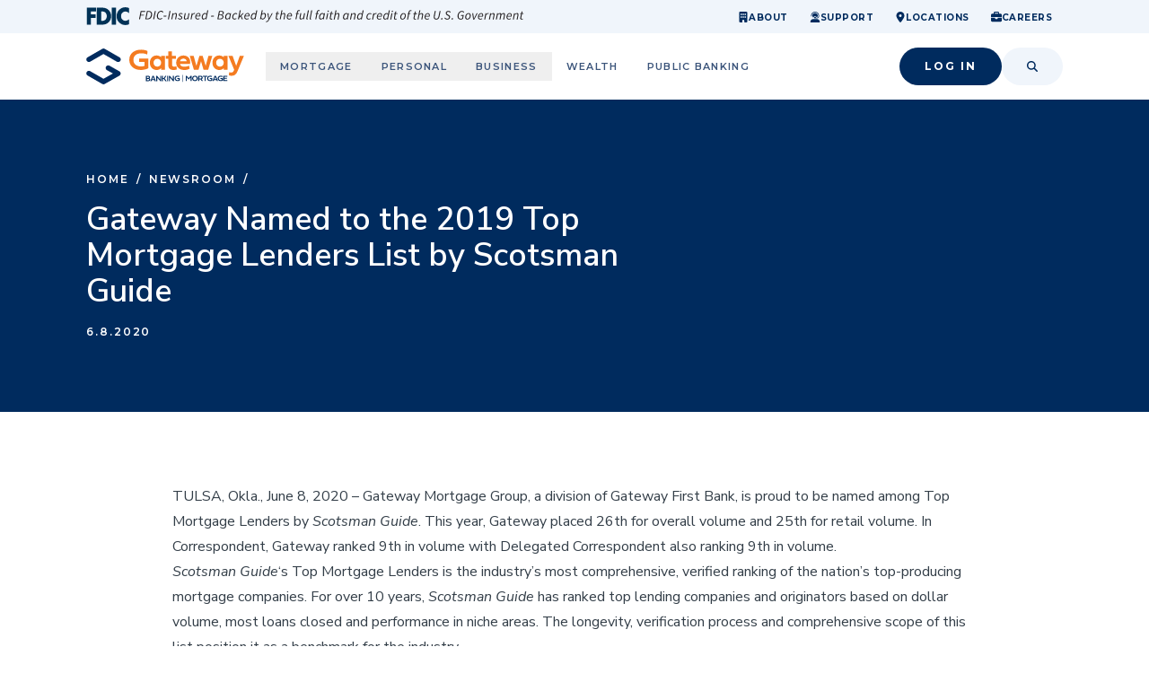

--- FILE ---
content_type: text/html; charset=utf-8
request_url: https://www.gatewayfirst.com/newsroom/gateway-named-to-the-2019-top-mortgage-lenders-list-by-scotsman-guide
body_size: 27795
content:
<!DOCTYPE html><!--ZQl39s9OLZ__gUuH8Rgxj--><html lang="en" class="__variable_069ab3 __variable_6c3205 font-sans"><head><meta charSet="utf-8"/><meta name="viewport" content="width=device-width, initial-scale=1"/><link rel="preload" href="/_next/static/media/68180864d7f93f02-s.p.woff2" as="font" crossorigin="" type="font/woff2"/><link rel="preload" href="/_next/static/media/904be59b21bd51cb-s.p.woff2" as="font" crossorigin="" type="font/woff2"/><link rel="preload" href="/_next/static/media/f88638ee8cb7eeb2-s.p.woff2" as="font" crossorigin="" type="font/woff2"/><link rel="stylesheet" href="/_next/static/css/b7355c68f20cefd7.css?dpl=d3e56aa81147710042ecd2ffbdad86878bb5c820fc1e47bef51bbc7cd2599997363935343135353563313138656530303038656564313663" data-precedence="next"/><link rel="stylesheet" href="/_next/static/css/6548affc9ba7764e.css?dpl=d3e56aa81147710042ecd2ffbdad86878bb5c820fc1e47bef51bbc7cd2599997363935343135353563313138656530303038656564313663" data-precedence="next"/><link rel="stylesheet" href="/_next/static/css/b0ed0a492e565926.css?dpl=d3e56aa81147710042ecd2ffbdad86878bb5c820fc1e47bef51bbc7cd2599997363935343135353563313138656530303038656564313663" data-precedence="next"/><link rel="preload" as="script" fetchPriority="low" href="/_next/static/chunks/webpack-7acaa70efe27b45f.js?dpl=d3e56aa81147710042ecd2ffbdad86878bb5c820fc1e47bef51bbc7cd2599997363935343135353563313138656530303038656564313663"/><script src="/_next/static/chunks/afed70fe-2cbf6740c94d9e7a.js?dpl=d3e56aa81147710042ecd2ffbdad86878bb5c820fc1e47bef51bbc7cd2599997363935343135353563313138656530303038656564313663" async=""></script><script src="/_next/static/chunks/7848-be31dbdf6d5a9930.js?dpl=d3e56aa81147710042ecd2ffbdad86878bb5c820fc1e47bef51bbc7cd2599997363935343135353563313138656530303038656564313663" async=""></script><script src="/_next/static/chunks/main-app-609dd31786567f63.js?dpl=d3e56aa81147710042ecd2ffbdad86878bb5c820fc1e47bef51bbc7cd2599997363935343135353563313138656530303038656564313663" async=""></script><script src="/_next/static/chunks/app/layout-93ea5c02ea42029d.js?dpl=d3e56aa81147710042ecd2ffbdad86878bb5c820fc1e47bef51bbc7cd2599997363935343135353563313138656530303038656564313663" async=""></script><script src="/_next/static/chunks/d48609bb-0070319dcd936f7a.js?dpl=d3e56aa81147710042ecd2ffbdad86878bb5c820fc1e47bef51bbc7cd2599997363935343135353563313138656530303038656564313663" async=""></script><script src="/_next/static/chunks/842adf51-3f6db53dca55da95.js?dpl=d3e56aa81147710042ecd2ffbdad86878bb5c820fc1e47bef51bbc7cd2599997363935343135353563313138656530303038656564313663" async=""></script><script src="/_next/static/chunks/bc4c2c13-2ff7c493a5d1c144.js?dpl=d3e56aa81147710042ecd2ffbdad86878bb5c820fc1e47bef51bbc7cd2599997363935343135353563313138656530303038656564313663" async=""></script><script src="/_next/static/chunks/09a33358-45a356e9912add89.js?dpl=d3e56aa81147710042ecd2ffbdad86878bb5c820fc1e47bef51bbc7cd2599997363935343135353563313138656530303038656564313663" async=""></script><script src="/_next/static/chunks/3152-046208b7f530d11e.js?dpl=d3e56aa81147710042ecd2ffbdad86878bb5c820fc1e47bef51bbc7cd2599997363935343135353563313138656530303038656564313663" async=""></script><script src="/_next/static/chunks/6603-f7c5ee9d4eb98bec.js?dpl=d3e56aa81147710042ecd2ffbdad86878bb5c820fc1e47bef51bbc7cd2599997363935343135353563313138656530303038656564313663" async=""></script><script src="/_next/static/chunks/app/newsroom/layout-ab7b2a251c2e17c0.js?dpl=d3e56aa81147710042ecd2ffbdad86878bb5c820fc1e47bef51bbc7cd2599997363935343135353563313138656530303038656564313663" async=""></script><script src="/_next/static/chunks/3161-e6086db25c9115aa.js?dpl=d3e56aa81147710042ecd2ffbdad86878bb5c820fc1e47bef51bbc7cd2599997363935343135353563313138656530303038656564313663" async=""></script><script src="/_next/static/chunks/8146-49368026cbe5c9a2.js?dpl=d3e56aa81147710042ecd2ffbdad86878bb5c820fc1e47bef51bbc7cd2599997363935343135353563313138656530303038656564313663" async=""></script><script src="/_next/static/chunks/app/newsroom/%5Bpath%5D/page-e8b2aaba655afcfd.js?dpl=d3e56aa81147710042ecd2ffbdad86878bb5c820fc1e47bef51bbc7cd2599997363935343135353563313138656530303038656564313663" async=""></script><script src="/_next/static/chunks/app/newsroom/error-0d6bf47fa6ce468c.js?dpl=d3e56aa81147710042ecd2ffbdad86878bb5c820fc1e47bef51bbc7cd2599997363935343135353563313138656530303038656564313663" async=""></script><link rel="preload" href="https://www.googletagmanager.com/gtm.js?id=GTM-5C64Q5K" as="script"/><link rel="preload" href="/_next/static/chunks/6011.9c6629d9914bd24c.js?dpl=d3e56aa81147710042ecd2ffbdad86878bb5c820fc1e47bef51bbc7cd2599997363935343135353563313138656530303038656564313663" as="script" fetchPriority="low"/><link rel="preload" href="/_next/static/chunks/9331.ed301c31c25c6ad7.js?dpl=d3e56aa81147710042ecd2ffbdad86878bb5c820fc1e47bef51bbc7cd2599997363935343135353563313138656530303038656564313663" as="script" fetchPriority="low"/><link rel="icon" type="image/png" href="/favicon-96x96.png" sizes="96x96"/><link rel="icon" type="image/svg+xml" href="/favicon.svg"/><link rel="shortcut icon" href="/favicon.ico"/><link rel="apple-touch-icon" sizes="180x180" href="/apple-touch-icon.png"/><meta name="apple-mobile-web-app-title" content="Gateway First"/><link rel="manifest" href="/site.webmanifest"/><meta name="next-size-adjust" content=""/><title>Gateway | Gateway Named to the 2019 Top Mortgage Lenders List by Scotsman Guide</title><meta name="description" content="Gateway Mortgage Group, a division of Gateway First Bank, is proud to be named among Top Mortgage Lenders by Scotsman Guide. This year, Gateway placed 26th for overall volume and 25th for retail volume. In Correspondent, Gateway ranked 9th in volume with Delegated Correspondent also ranking 9th in volume."/><link rel="canonical" href="https://www.gatewayfirst.com/newsroom/gateway-named-to-the-2019-top-mortgage-lenders-list-by-scotsman-guide"/><link rel="stylesheet" href="https://use.typekit.net/vhg8lje.css"/><script src="/_next/static/chunks/polyfills-42372ed130431b0a.js?dpl=d3e56aa81147710042ecd2ffbdad86878bb5c820fc1e47bef51bbc7cd2599997363935343135353563313138656530303038656564313663" noModule=""></script></head><body class="h-full flex flex-col text-blue-500"><div hidden=""><!--$--><!--/$--></div><header class="z-10 relative top-0"><a href="#main" class="sr-only">Skip to main content</a><nav class="bg-blue-100" aria-label="secondary"><div class="container flex md:justify-between"><div class="py-2 flex-1"><svg xmlns="http://www.w3.org/2000/svg" data-name="Layer 1" viewBox="0 0 390 16" class="max-sm:w-full sm:h-5 text-blue-500"><defs><clipPath id="fdic-logo"><path d="M.42.06h389.15v15.89H.42z" style="fill:none"></path></clipPath></defs><g style="clip-path:url(#fdic-logo);fill:none"><path d="M34.92 3.86c1.3 0 2.55.58 3.32 1.66V.82C37.12.34 36 .06 34.78.06c-2.05 0-4.11.92-5.54 2.44-1.39 1.48-2.14 3.46-2.14 5.52 0 2.24.74 4.2 2.34 5.7 1.51 1.42 3.44 2.22 5.47 2.22 1.18 0 2.08-.3 3.34-.7v-4.7c-.79.98-2.03 1.6-3.26 1.6-2.36 0-3.94-1.72-3.94-4.1s1.56-4.18 3.88-4.18M22.81 15.55h3.78V.46h-3.78v15.09Zm-8.67-3.32h-.85V3.78h.89c2.44 0 4.15 1.52 4.15 4.22 0 2.94-1.93 4.22-4.19 4.22M14.86.46H9.49v15.09h5.37c4.04 0 7.4-3.3 7.4-7.54S18.92.46 14.86.46M.42 15.54H4.2V9.62h4.15V6.3H4.2V3.78h4.58V.46H.42v15.09Z" style="fill:#003256"></path><path d="M387.76 11.08c.43 0 .8-.14 1.05-.25l-.19-.63c-.17.08-.37.17-.58.17-.53 0-.71-.23-.71-.69 0-.15.01-.27.03-.41l.65-3.18h1.43l.14-.71h-1.41l.31-1.53h-.74l-.41 1.53-.87.06-.13.65h.81l-.65 3.13c-.02.21-.06.39-.06.62 0 .69.35 1.23 1.33 1.23m-7.9-.14h.87l.79-3.93c.7-.7 1.24-1.01 1.67-1.01.57 0 .83.3.83.86 0 .19-.03.35-.09.65l-.69 3.43h.87l.71-3.55c.07-.31.09-.5.09-.77 0-.86-.38-1.38-1.31-1.38-.7 0-1.32.42-1.95.97h-.04l.08-.83h-.72l-1.1 5.56Zm-4.71-3.19c.29-1.1 1.09-1.81 1.9-1.81s1.08.61 1.08 1.24c0 .22-.02.39-.06.57h-2.92Zm-.97 1.01c0 1.49.87 2.32 2.18 2.32.72 0 1.35-.27 1.8-.59l-.34-.58c-.35.26-.81.48-1.25.48-.97 0-1.72-.61-1.51-2.04h3.62c.07-.21.19-.64.19-1.09 0-1.15-.47-2.01-1.71-2.01-1.45 0-2.97 1.42-2.97 3.51m-9.45 2.19h.87l.79-3.93c.65-.7 1.24-1.01 1.57-1.01.55 0 .8.3.8.86 0 .19-.04.35-.09.65l-.69 3.43h.87l.79-3.93c.66-.7 1.25-1.01 1.57-1.01.55 0 .81.3.81.86 0 .19-.03.35-.09.65l-.7 3.43h.88l.71-3.55c.06-.31.09-.5.09-.77 0-.86-.39-1.38-1.32-1.38-.57 0-1.26.41-1.97 1.09-.08-.61-.4-1.09-1.28-1.09-.58 0-1.25.42-1.83.97h-.04l.08-.83h-.72l-1.1 5.56Zm-6.18 0h.87l.79-3.93c.7-.7 1.24-1.01 1.67-1.01.57 0 .82.3.82.86 0 .19-.03.35-.09.65l-.69 3.43h.87l.71-3.55c.07-.31.09-.5.09-.77 0-.86-.38-1.38-1.32-1.38-.7 0-1.32.42-1.94.97h-.05l.08-.83h-.72l-1.1 5.56Zm-4.15 0h.87l.7-3.51c.47-.9 1.09-1.4 1.64-1.4.21 0 .37.03.48.09l.31-.78c-.16-.07-.32-.1-.53-.1-.69 0-1.28.53-1.73 1.2h-.05l.13-1.06h-.72l-1.1 5.56Zm-4.71-3.19c.29-1.1 1.09-1.81 1.9-1.81s1.08.61 1.08 1.24c0 .22-.02.39-.06.57h-2.92Zm-.97 1.01c0 1.49.87 2.32 2.18 2.32.72 0 1.35-.27 1.8-.59l-.34-.58c-.35.26-.81.48-1.25.48-.97 0-1.72-.61-1.51-2.04h3.62c.07-.21.19-.64.19-1.09 0-1.15-.47-2.01-1.71-2.01-1.45 0-2.97 1.42-2.97 3.51m-4.22 2.19h1.05l2.96-5.56h-.88l-1.64 3.21c-.29.55-.56 1.11-.82 1.66h-.04c-.06-.54-.1-1.12-.16-1.66l-.41-3.21h-.87l.81 5.56Zm-5.02-.59c-.77 0-1.19-.55-1.19-1.55 0-1.56 1.01-2.83 2.03-2.83.77 0 1.19.56 1.19 1.57 0 1.56-1 2.81-2.03 2.81m-.09.73c1.52 0 3.01-1.5 3.01-3.6 0-1.38-.79-2.23-1.99-2.23-1.52 0-3 1.5-3 3.6 0 1.39.78 2.23 1.98 2.23m-5.99 0c.86 0 1.58-.31 2.13-.77l.65-3.25h-2.36l-.15.73h1.55l-.42 2.07c-.3.25-.73.46-1.28.46-1.44 0-1.99-1.02-1.99-2.36 0-1.82 1.14-3.9 3.03-3.9.61 0 1.02.33 1.3.81l.63-.47c-.38-.64-.99-1.11-1.89-1.11-2.46 0-3.99 2.37-3.99 4.75 0 1.83.97 3.03 2.78 3.03m-7.59 0c.43 0 .75-.4.75-.79 0-.33-.19-.58-.53-.58-.43 0-.77.41-.77.8 0 .33.21.57.54.57m-4.4 0c1.52 0 2.61-.96 2.61-2.3 0-.83-.41-1.34-1.13-1.76l-.87-.52c-.55-.33-.97-.64-.97-1.22s.52-1.21 1.36-1.21c.7 0 1.22.35 1.61.81l.58-.53a2.7 2.7 0 0 0-2.13-1.05c-1.35 0-2.33.95-2.33 2.08 0 .85.51 1.37 1.15 1.76l.87.53c.56.34.94.69.94 1.24 0 .86-.7 1.42-1.61 1.42-.84 0-1.49-.4-1.93-1.06l-.65.49c.61.89 1.48 1.33 2.5 1.33m-4.91 0c.43 0 .75-.4.75-.79 0-.33-.19-.58-.53-.58-.43 0-.77.41-.77.8 0 .33.21.57.54.57m-6.95-3.43c-.07.38-.11.74-.11 1.06 0 1.56.84 2.37 2.36 2.37 1.34 0 2.39-.84 2.81-3.01l.94-4.63h-.87l-.93 4.6c-.32 1.64-1.05 2.28-1.91 2.28-1.05 0-1.52-.61-1.52-1.68 0-.27.03-.56.1-.9l.86-4.29h-.89l-.84 4.21Zm-7.32.1c.28-1.1 1.09-1.81 1.9-1.81s1.08.61 1.08 1.24c0 .22-.02.39-.06.57h-2.92Zm-.97 1.01c0 1.49.87 2.32 2.18 2.32.72 0 1.35-.27 1.8-.59l-.34-.58c-.35.26-.81.48-1.25.48-.97 0-1.71-.61-1.51-2.04h3.62c.07-.21.19-.64.19-1.09 0-1.15-.47-2.01-1.71-2.01-1.45 0-2.97 1.42-2.97 3.51m-6.27 2.19h.87l.79-3.93c.7-.7 1.24-1.01 1.67-1.01.57 0 .82.3.82.86 0 .19-.03.35-.09.65l-.69 3.43h.87l.71-3.55c.07-.31.09-.5.09-.77 0-.86-.38-1.38-1.31-1.38-.68 0-1.28.4-1.91.94h-.04l.18-.69.55-2.69h-.88l-1.63 8.14Zm-2.23.14c.43 0 .8-.14 1.05-.25l-.19-.63c-.17.08-.37.17-.58.17-.53 0-.71-.23-.71-.69 0-.15.01-.27.03-.41l.65-3.18h1.43l.14-.71h-1.41l.31-1.53h-.74l-.41 1.53-.87.06-.12.65h.81l-.65 3.13c-.02.21-.06.39-.06.62 0 .69.35 1.23 1.33 1.23m-6.8-4.99h.72l-.97 4.85h.87l.97-4.85h1.13l.14-.71h-1.12l.19-.95c.13-.65.43-1.06.94-1.06.26 0 .46.09.62.19l.31-.63c-.27-.16-.58-.27-.98-.27-.94 0-1.53.67-1.76 1.8l-.18.93-.74.06-.13.65Zm-4.3 4.26c-.77 0-1.19-.55-1.19-1.55 0-1.56 1.01-2.83 2.02-2.83.77 0 1.19.56 1.19 1.57 0 1.56-1 2.81-2.03 2.81m-.09.73c1.52 0 3.01-1.5 3.01-3.6 0-1.38-.79-2.23-1.99-2.23-1.52 0-3 1.5-3 3.6 0 1.39.78 2.23 1.98 2.23m-6.22 0c.43 0 .8-.14 1.05-.25l-.19-.63c-.17.08-.37.17-.58.17-.53 0-.71-.23-.71-.69 0-.15.01-.27.03-.41l.65-3.18h1.43l.14-.71h-1.41l.31-1.53h-.74l-.41 1.53-.87.06-.13.65h.81l-.65 3.13c-.02.21-.06.39-.06.62 0 .69.35 1.23 1.33 1.23m-2.78-6.85c.35 0 .66-.28.66-.65 0-.33-.26-.53-.56-.53-.35 0-.66.29-.66.66 0 .33.26.52.56.52m-1.85 6.71h.87l1.12-5.56h-.88l-1.11 5.56Zm-4.31-.59c-.62 0-1.02-.46-1.02-1.42 0-1.53 1.03-2.95 2.14-2.95.42 0 .81.24 1.13.82l-.5 2.48c-.56.72-1.17 1.06-1.75 1.06m2.44-4.29h-.03c-.27-.49-.72-.81-1.32-.81-1.55 0-3.01 1.68-3.01 3.82 0 1.3.63 2.01 1.6 2.01.7 0 1.39-.39 1.93-.96h.04l-.09.82h.72l1.65-8.14h-.88l-.43 2.17-.18 1.09Zm-9.17 1.69c.29-1.1 1.09-1.81 1.9-1.81s1.08.61 1.08 1.24c0 .22-.02.39-.06.57h-2.92Zm-.97 1.01c0 1.49.87 2.32 2.18 2.32.72 0 1.35-.27 1.8-.59l-.34-.58c-.35.26-.81.48-1.25.48-.97 0-1.72-.61-1.51-2.04h3.62c.07-.21.19-.64.19-1.09 0-1.15-.47-2.01-1.71-2.01-1.45 0-2.97 1.42-2.97 3.51m-4.15 2.19h.87l.7-3.51c.47-.9 1.09-1.4 1.63-1.4.21 0 .37.03.48.09l.31-.78c-.16-.07-.32-.1-.53-.1-.68 0-1.28.53-1.73 1.2h-.04l.12-1.06h-.72l-1.1 5.56Zm-3.03.14c.81 0 1.38-.34 1.79-.65l-.39-.57c-.34.26-.74.49-1.24.49-.88 0-1.32-.55-1.32-1.55 0-1.52 1.04-2.83 2.15-2.83.43 0 .7.16.98.5l.51-.55c-.33-.38-.78-.67-1.44-.67-1.61 0-3.1 1.53-3.1 3.6 0 1.42.83 2.23 2.05 2.23m-8.42-.73c-.62 0-1.02-.46-1.02-1.42 0-1.53 1.03-2.95 2.14-2.95.42 0 .81.24 1.13.82l-.5 2.48c-.56.72-1.17 1.06-1.75 1.06m2.44-4.29h-.03c-.27-.49-.72-.81-1.32-.81-1.54 0-3.01 1.68-3.01 3.82 0 1.3.63 2.01 1.6 2.01.7 0 1.4-.39 1.93-.96h.04l-.09.82h.72l1.65-8.14h-.88l-.43 2.17-.18 1.09Zm-10.67 4.88h.87l.79-3.93c.7-.7 1.23-1.01 1.67-1.01.57 0 .82.3.82.86 0 .19-.03.35-.09.65l-.69 3.43h.87l.71-3.55c.07-.31.09-.5.09-.77 0-.86-.38-1.38-1.32-1.38-.7 0-1.32.42-1.94.97h-.05l.08-.83h-.72l-1.1 5.56Zm-4.32-.59c-.62 0-1.02-.46-1.02-1.42 0-1.53 1.03-2.95 2.14-2.95.42 0 .81.24 1.13.82l-.5 2.48c-.55.72-1.17 1.06-1.75 1.06m-.32.73c.7 0 1.39-.39 1.93-.96h.04l-.09.82h.72l1.11-5.56h-.71l-.22.69h-.04c-.26-.5-.74-.83-1.34-.83-1.54 0-3.01 1.68-3.01 3.82 0 1.3.63 2.01 1.6 2.01m-9.83-.14h.87l.79-3.93c.7-.7 1.23-1.01 1.67-1.01.57 0 .82.3.82.86 0 .19-.03.35-.09.65l-.69 3.43h.87l.71-3.55c.07-.31.09-.5.09-.77 0-.86-.38-1.38-1.32-1.38-.68 0-1.28.4-1.91.94h-.05l.18-.69.55-2.69h-.88l-1.63 8.14Zm-2.23.14c.43 0 .8-.14 1.05-.25l-.19-.63c-.17.08-.37.17-.58.17-.53 0-.71-.23-.71-.69 0-.15.01-.27.03-.41l.65-3.18h1.43l.14-.71h-1.41l.31-1.53h-.74l-.41 1.53-.87.06-.13.65h.81l-.65 3.13c-.02.21-.06.39-.06.62 0 .69.35 1.23 1.33 1.23m-2.78-6.85c.35 0 .66-.28.66-.65 0-.33-.26-.53-.56-.53-.35 0-.66.29-.66.66 0 .33.26.52.56.52m-1.85 6.71h.87l1.12-5.56h-.88l-1.11 5.56Zm-4.33-.59c-.62 0-1.02-.46-1.02-1.42 0-1.53 1.03-2.95 2.14-2.95.42 0 .81.24 1.13.82l-.5 2.48c-.55.72-1.17 1.06-1.75 1.06m-.32.73c.7 0 1.39-.39 1.93-.96h.04l-.09.82h.72l1.11-5.56h-.71l-.22.69h-.04c-.26-.5-.74-.83-1.34-.83-1.55 0-3.01 1.68-3.01 3.82 0 1.3.63 2.01 1.6 2.01m-4.68-4.99h.72l-.97 4.85h.87l.97-4.85h1.13l.14-.71h-1.12l.19-.95c.13-.65.43-1.06.94-1.06.26 0 .46.09.62.19l.31-.63a1.88 1.88 0 0 0-.98-.27c-.94 0-1.53.67-1.76 1.8l-.18.93-.74.06-.13.65Zm-4.53 4.99c.24 0 .4-.03.55-.09v-.67c-.11.03-.15.03-.19.03-.12 0-.19-.07-.19-.21 0-.04 0-.1.02-.22l1.43-7.13h-.88L199 9.81c-.05.19-.07.35-.07.48 0 .46.25.72.74.72m-2.97 0c.24 0 .4-.03.55-.09v-.67c-.12.03-.15.03-.19.03-.12 0-.19-.07-.19-.21 0-.04 0-.1.02-.22l1.43-7.13h-.88l-1.41 7.08c-.05.19-.07.35-.07.48 0 .46.25.72.75.72m-1.79-5.69h-.87l-.79 3.93c-.68.7-1.21 1.01-1.65 1.01-.57 0-.82-.3-.82-.86 0-.19.03-.35.09-.65l.7-3.43h-.88l-.71 3.55c-.07.3-.09.5-.09.77 0 .84.38 1.38 1.31 1.38.68 0 1.32-.44 1.92-.98h.04l-.09.84h.72l1.11-5.56Zm-8.37.71h.72l-.97 4.85h.87l.97-4.85h1.13l.14-.71h-1.12l.19-.95c.13-.65.43-1.06.94-1.06.26 0 .46.09.62.19l.31-.63a1.88 1.88 0 0 0-.98-.27c-.94 0-1.53.67-1.76 1.8l-.18.93-.74.06-.13.65Zm-7.05 1.66c.29-1.1 1.09-1.81 1.9-1.81s1.08.61 1.08 1.24c0 .22-.02.39-.06.57h-2.92Zm-.97 1.01c0 1.49.87 2.32 2.18 2.32.72 0 1.35-.27 1.8-.59l-.34-.58c-.35.26-.81.48-1.25.48-.97 0-1.72-.61-1.51-2.04h3.62c.07-.21.19-.64.19-1.09 0-1.15-.47-2.01-1.71-2.01-1.45 0-2.97 1.42-2.97 3.51m-6.26 2.19h.87l.79-3.93c.7-.7 1.23-1.01 1.67-1.01.57 0 .82.3.82.86 0 .19-.03.35-.09.65l-.69 3.43h.87l.71-3.55c.07-.31.09-.5.09-.77 0-.86-.38-1.38-1.32-1.38-.68 0-1.28.4-1.91.94h-.05l.18-.69.55-2.69h-.88l-1.63 8.14Zm-2.23.14c.43 0 .8-.14 1.05-.25l-.19-.63c-.17.08-.37.17-.58.17-.53 0-.71-.23-.71-.69 0-.15.01-.27.03-.41l.65-3.18h1.43l.14-.71h-1.41l.31-1.53h-.74l-.41 1.53-.87.06-.13.65h.81l-.65 3.13c-.02.21-.06.39-.06.62 0 .69.35 1.23 1.33 1.23m-9.5 2.25c1.06 0 1.74-.83 2.32-1.92l3.27-6.03h-.87l-1.6 3.12c-.27.53-.56 1.13-.82 1.66h-.04c-.05-.53-.1-1.15-.18-1.66l-.43-3.12h-.87l.95 5.57-.21.4c-.38.77-.89 1.27-1.45 1.27a.83.83 0 0 1-.41-.1l-.29.65c.22.12.48.16.64.16m-2.42-7.36c.63 0 1.02.47 1.02 1.41 0 1.55-1.02 2.96-2.13 2.96-.43 0-.82-.24-1.13-.82l.53-2.64c.53-.56 1.2-.9 1.71-.9m-2.68 4.97.23-.7h.03c.26.5.74.83 1.34.83 1.53 0 3-1.68 3-3.82 0-1.31-.63-2.01-1.6-2.01-.69 0-1.34.38-1.89.82h-.02l.25-1.1.45-2.17h-.88l-1.63 8.14h.72Zm-7.02-.59c-.62 0-1.02-.46-1.02-1.42 0-1.53 1.03-2.95 2.14-2.95.42 0 .81.24 1.13.82l-.5 2.48c-.56.72-1.17 1.06-1.75 1.06m2.44-4.29h-.03c-.27-.49-.72-.81-1.32-.81-1.54 0-3.01 1.68-3.01 3.82 0 1.3.63 2.01 1.6 2.01.7 0 1.4-.39 1.93-.96h.04l-.09.82h.72l1.65-8.14h-.88l-.43 2.17-.18 1.09Zm-9.17 1.69c.29-1.1 1.09-1.81 1.9-1.81s1.08.61 1.08 1.24c0 .22-.02.39-.06.57h-2.92Zm-.97 1.01c0 1.49.87 2.32 2.19 2.32.72 0 1.35-.27 1.8-.59l-.34-.58c-.35.26-.81.48-1.25.48-.97 0-1.72-.61-1.51-2.04h3.62c.07-.21.19-.64.19-1.09 0-1.15-.47-2.01-1.71-2.01-1.45 0-2.97 1.42-2.97 3.51m-5.65 2.19h.87l.3-1.41 1.28-1.3 1.06 2.71h.89l-1.34-3.24 2.22-2.32h-1.01l-2.85 2.94h-.02l1.1-5.53h-.88l-1.63 8.14Zm-3.03.14c.81 0 1.39-.34 1.79-.65l-.39-.57c-.34.26-.74.49-1.24.49-.88 0-1.32-.55-1.32-1.55 0-1.52 1.04-2.83 2.15-2.83.43 0 .7.16.98.5l.52-.55c-.33-.38-.78-.67-1.44-.67-1.61 0-3.1 1.53-3.1 3.6 0 1.42.83 2.23 2.05 2.23m-6.44-.73c-.62 0-1.02-.46-1.02-1.42 0-1.53 1.03-2.95 2.14-2.95.42 0 .81.24 1.13.82l-.5 2.48c-.55.72-1.17 1.06-1.75 1.06m-.32.73c.7 0 1.39-.39 1.93-.96h.04l-.09.82h.72l1.11-5.56h-.71l-.22.69h-.04c-.26-.5-.74-.83-1.34-.83-1.55 0-3.01 1.68-3.01 3.82 0 1.3.63 2.01 1.6 2.01m-7.54-.83.59-2.93h1.33c1.11 0 1.71.52 1.71 1.27 0 1.17-.9 1.66-2.33 1.66h-1.3Zm.72-3.58.5-2.53h1.04c1.13 0 1.64.4 1.64 1.09 0 .85-.67 1.44-2.1 1.44h-1.08Zm-1.74 4.28h2.4c1.79 0 3.12-.73 3.12-2.4 0-.86-.61-1.34-1.38-1.52v-.04c.83-.18 1.68-.86 1.68-1.88 0-1.09-.88-1.66-2.32-1.66h-2l-1.5 7.5Zm-5.62-2.54h2.49l.15-.67h-2.5l-.14.67Zm-6.35 1.95c-.62 0-1.02-.46-1.02-1.42 0-1.53 1.03-2.95 2.14-2.95.42 0 .81.24 1.13.82l-.5 2.48c-.56.72-1.17 1.06-1.75 1.06m2.44-4.29h-.03c-.27-.49-.72-.81-1.32-.81-1.55 0-3.01 1.68-3.01 3.82 0 1.3.63 2.01 1.6 2.01.7 0 1.39-.39 1.93-.96h.04l-.09.82h.72l1.65-8.14h-.88l-.43 2.17-.18 1.09Zm-9.17 1.69c.29-1.1 1.09-1.81 1.9-1.81s1.08.61 1.08 1.24c0 .22-.02.39-.06.57h-2.92Zm-.97 1.01c0 1.49.87 2.32 2.18 2.32.72 0 1.35-.27 1.8-.59l-.34-.58c-.35.26-.81.48-1.25.48-.97 0-1.72-.61-1.51-2.04h3.62c.07-.21.19-.64.19-1.09 0-1.15-.47-2.01-1.71-2.01-1.45 0-2.97 1.42-2.97 3.51m-4.15 2.19h.87l.7-3.51c.47-.9 1.09-1.4 1.63-1.4.21 0 .37.03.48.09l.31-.78c-.16-.07-.32-.1-.53-.1-.68 0-1.28.53-1.73 1.2h-.04l.12-1.06h-.72l-1.1 5.56Zm-.93-5.56h-.87l-.79 3.93c-.68.7-1.21 1.01-1.65 1.01-.57 0-.82-.3-.82-.86 0-.19.03-.35.09-.65l.7-3.43h-.88l-.71 3.55c-.07.3-.09.5-.09.77 0 .84.38 1.38 1.31 1.38.68 0 1.32-.44 1.92-.98h.04l-.09.84h.72L92 5.31ZM83.49 11c1.2 0 2.08-.67 2.08-1.71 0-.61-.31-1.03-1.3-1.58-.5-.28-.98-.52-.98-.99s.46-.87 1.05-.87c.5 0 .86.24 1.15.55l.5-.49c-.41-.43-.96-.74-1.63-.74-1.04 0-1.91.67-1.91 1.66 0 .63.41 1.05 1.27 1.52.78.42 1.02.65 1.02 1.05 0 .5-.54.93-1.18.93-.58 0-1.09-.33-1.43-.81l-.55.44c.38.58 1.17 1.05 1.91 1.05m-7.73-.14h.87l.79-3.93c.7-.7 1.24-1.01 1.67-1.01.57 0 .83.3.83.86 0 .19-.03.35-.09.65l-.69 3.43h.87l.71-3.55c.07-.31.09-.5.09-.77 0-.86-.38-1.38-1.31-1.38-.7 0-1.32.42-1.95.97h-.04l.08-.83h-.72l-1.1 5.56Zm-3.04 0h.89l1.5-7.5h-.89l-1.5 7.5Zm-3.85-2.54h2.49l.15-.67h-2.5l-.14.67Zm-3.25 2.68c.9 0 1.6-.39 2.15-.87l-.4-.57c-.49.41-.98.67-1.59.67-1.35 0-1.91-.98-1.91-2.35 0-1.82 1.13-3.9 2.92-3.9.57 0 .97.33 1.27.81l.62-.47c-.37-.64-.98-1.11-1.84-1.11-2.32 0-3.88 2.39-3.88 4.75 0 1.8.95 3.03 2.66 3.03m-6-.14h.89l1.5-7.5h-.89l-1.5 7.5Zm-5.98-.73 1.21-6.05h.62c1.51 0 2.31.85 2.31 2.27 0 2.23-1.21 3.79-3.16 3.79h-.98Zm-1.03.73h2.01c2.54 0 4.06-1.85 4.06-4.58 0-1.84-1.1-2.93-3.18-2.93h-1.4l-1.5 7.5Zm-5.59 0h.89l.69-3.4h2.75l.15-.75h-2.76l.52-2.61h3.26l.15-.74h-4.14l-1.5 7.5Z" style="fill:#231f20"></path></g></svg><span class="sr-only">FDIC-Insured - Backed by the full faith and credit of the U.S. Government</span></div><ul class="max-lg:hidden flex "><li><a class="inline-flex items-center gap-2 text-2xs font-bold tracking-wider uppercase text-blue-500 nav-item p-3 flex
								 after:!h-[1px] after:!inset-x-2
							" href="/about"><svg aria-hidden="true" focusable="false" data-prefix="fas" data-icon="building" class="svg-inline--fa fa-building w-3 h-3" role="img" xmlns="http://www.w3.org/2000/svg" viewBox="0 0 384 512"><path fill="currentColor" d="M48 0C21.5 0 0 21.5 0 48L0 464c0 26.5 21.5 48 48 48l96 0 0-80c0-26.5 21.5-48 48-48s48 21.5 48 48l0 80 96 0c26.5 0 48-21.5 48-48l0-416c0-26.5-21.5-48-48-48L48 0zM64 240c0-8.8 7.2-16 16-16l32 0c8.8 0 16 7.2 16 16l0 32c0 8.8-7.2 16-16 16l-32 0c-8.8 0-16-7.2-16-16l0-32zm112-16l32 0c8.8 0 16 7.2 16 16l0 32c0 8.8-7.2 16-16 16l-32 0c-8.8 0-16-7.2-16-16l0-32c0-8.8 7.2-16 16-16zm80 16c0-8.8 7.2-16 16-16l32 0c8.8 0 16 7.2 16 16l0 32c0 8.8-7.2 16-16 16l-32 0c-8.8 0-16-7.2-16-16l0-32zM80 96l32 0c8.8 0 16 7.2 16 16l0 32c0 8.8-7.2 16-16 16l-32 0c-8.8 0-16-7.2-16-16l0-32c0-8.8 7.2-16 16-16zm80 16c0-8.8 7.2-16 16-16l32 0c8.8 0 16 7.2 16 16l0 32c0 8.8-7.2 16-16 16l-32 0c-8.8 0-16-7.2-16-16l0-32zM272 96l32 0c8.8 0 16 7.2 16 16l0 32c0 8.8-7.2 16-16 16l-32 0c-8.8 0-16-7.2-16-16l0-32c0-8.8 7.2-16 16-16z"></path></svg><span class="-mb-[2px]">About</span></a></li><li><a class="inline-flex items-center gap-2 text-2xs font-bold tracking-wider uppercase text-blue-500 nav-item p-3 flex
								 after:!h-[1px] after:!inset-x-2
							" href="/support"><svg aria-hidden="true" focusable="false" data-prefix="fas" data-icon="user-headset" class="svg-inline--fa fa-user-headset w-3 h-3" role="img" xmlns="http://www.w3.org/2000/svg" viewBox="0 0 448 512"><path fill="currentColor" d="M224 32C135.6 32 64 103.6 64 192l0 16c0 8.8-7.2 16-16 16s-16-7.2-16-16l0-16C32 86 118 0 224 0S416 86 416 192l0 16c0 61.9-50.1 112-112 112l-64 0-16 0-16 0c-17.7 0-32-14.3-32-32s14.3-32 32-32l32 0c17.7 0 32 14.3 32 32l32 0c44.2 0 80-35.8 80-80l0-16c0-88.4-71.6-160-160-160zM96 192c0-70.7 57.3-128 128-128s128 57.3 128 128c0 13.9-2.2 27.3-6.3 39.8C337.4 246.3 321.8 256 304 256l-8.6 0c-11.1-19.1-31.7-32-55.4-32l-32 0c-35.3 0-64 28.7-64 64c0 1.4 0 2.7 .1 4C114.8 268.6 96 232.5 96 192zM224 352l16 0 64 0 9.6 0C387.8 352 448 412.2 448 486.4c0 14.1-11.5 25.6-25.6 25.6L25.6 512C11.5 512 0 500.5 0 486.4C0 412.2 60.2 352 134.4 352l73.6 0 16 0z"></path></svg><span class="-mb-[2px]">Support</span></a></li><li><a class="inline-flex items-center gap-2 text-2xs font-bold tracking-wider uppercase text-blue-500 nav-item p-3 flex
								 after:!h-[1px] after:!inset-x-2
							" href="/locations-atms"><svg aria-hidden="true" focusable="false" data-prefix="fas" data-icon="location-dot" class="svg-inline--fa fa-location-dot w-3 h-3" role="img" xmlns="http://www.w3.org/2000/svg" viewBox="0 0 384 512"><path fill="currentColor" d="M215.7 499.2C267 435 384 279.4 384 192C384 86 298 0 192 0S0 86 0 192c0 87.4 117 243 168.3 307.2c12.3 15.3 35.1 15.3 47.4 0zM192 128a64 64 0 1 1 0 128 64 64 0 1 1 0-128z"></path></svg><span class="-mb-[2px]">Locations</span></a></li><li><a class="inline-flex items-center gap-2 text-2xs font-bold tracking-wider uppercase text-blue-500 nav-item p-3 flex
								 after:!h-[1px] after:!inset-x-2
							" href="/careers-corporate"><svg aria-hidden="true" focusable="false" data-prefix="fas" data-icon="briefcase" class="svg-inline--fa fa-briefcase w-3 h-3" role="img" xmlns="http://www.w3.org/2000/svg" viewBox="0 0 512 512"><path fill="currentColor" d="M184 48l144 0c4.4 0 8 3.6 8 8l0 40L176 96l0-40c0-4.4 3.6-8 8-8zm-56 8l0 40L64 96C28.7 96 0 124.7 0 160l0 96 192 0 128 0 192 0 0-96c0-35.3-28.7-64-64-64l-64 0 0-40c0-30.9-25.1-56-56-56L184 0c-30.9 0-56 25.1-56 56zM512 288l-192 0 0 32c0 17.7-14.3 32-32 32l-64 0c-17.7 0-32-14.3-32-32l0-32L0 288 0 416c0 35.3 28.7 64 64 64l384 0c35.3 0 64-28.7 64-64l0-128z"></path></svg><span class="-mb-[2px]">Careers</span></a></li></ul></div></nav><nav class="bg-white" aria-label="primary"><div class="container py-4 flex items-center justify-between gap-8"><div class="flex items-center"><a class="select-none" title="Gateway Homepage" href="/"><img alt="Link to Gateway Banking and Mortgage homepage" loading="lazy" width="685" height="156" decoding="async" data-nimg="1" class="max-sm:w-32 w-44" style="color:transparent" src="https://images.ctfassets.net/67qif86ju9cg/7Ar7IWNre6tpQSRaNl8lMd/d2f356f150876ab34c989741890a4f0f/gateway-main-logo.svg"/></a><ul class="hidden lg:flex ml-6"><button aria-controls="mortgage-dropdown-menu" aria-expanded="false" class="
							nav-item flex items-center py-2 px-4
							
							
						"><span>Mortgage</span></button><div id="mortgage-dropdown-menu" class="dropdown-menu absolute inset-x-0 top-0 -z-10 pt-[110px] transition-transform ease-m-ease duration-[0.7s] bg-blue-100 "><div class="dropdown-menu-body flex container px-0 justify-between gap-8"><div class="pt-14 pb-18 pl-12 xl:pl-24 transition-all duration-[0.7s] invisible"><a aria-current="page" class="group text-[21px] font-semibold flex items-center gap-3 cursor-pointer" href="/mortgage"><span>Mortgage</span><svg aria-hidden="true" focusable="false" data-prefix="far" data-icon="chevron-right" class="svg-inline--fa fa-chevron-right w-6 h-6 group-hover:translate-x-1 transition-transform ease-in-out duration-200" role="img" xmlns="http://www.w3.org/2000/svg" viewBox="0 0 320 512"><path fill="currentColor" d="M305 239c9.4 9.4 9.4 24.6 0 33.9L113 465c-9.4 9.4-24.6 9.4-33.9 0s-9.4-24.6 0-33.9l175-175L79 81c-9.4-9.4-9.4-24.6 0-33.9s24.6-9.4 33.9 0L305 239z"></path></svg></a><ul class="mt-8 grid grid-cols-2 gap-y-1 gap-x-6 xl:gap-x-12 -ml-4"><li><a class="group inline-flex items-center justify-between w-full gap-12 hover:bg-blue-400/10 pl-4 pr-6 py-3 rounded-md transition-colors duration-300" href="/mortgage/our-process">Our Process<svg aria-hidden="true" focusable="false" data-prefix="far" data-icon="chevron-right" class="svg-inline--fa fa-chevron-right group-hover:translate-x-1 transition-transform duration-300" role="img" xmlns="http://www.w3.org/2000/svg" viewBox="0 0 320 512"><path fill="currentColor" d="M305 239c9.4 9.4 9.4 24.6 0 33.9L113 465c-9.4 9.4-24.6 9.4-33.9 0s-9.4-24.6 0-33.9l175-175L79 81c-9.4-9.4-9.4-24.6 0-33.9s24.6-9.4 33.9 0L305 239z"></path></svg></a></li><li><a class="group inline-flex items-center justify-between w-full gap-12 hover:bg-blue-400/10 pl-4 pr-6 py-3 rounded-md transition-colors duration-300" href="/mortgage/purchase">I Want to Purchase<svg aria-hidden="true" focusable="false" data-prefix="far" data-icon="chevron-right" class="svg-inline--fa fa-chevron-right group-hover:translate-x-1 transition-transform duration-300" role="img" xmlns="http://www.w3.org/2000/svg" viewBox="0 0 320 512"><path fill="currentColor" d="M305 239c9.4 9.4 9.4 24.6 0 33.9L113 465c-9.4 9.4-24.6 9.4-33.9 0s-9.4-24.6 0-33.9l175-175L79 81c-9.4-9.4-9.4-24.6 0-33.9s24.6-9.4 33.9 0L305 239z"></path></svg></a></li><li><a class="group inline-flex items-center justify-between w-full gap-12 hover:bg-blue-400/10 pl-4 pr-6 py-3 rounded-md transition-colors duration-300" href="/calculators">Mortgage Calculators<svg aria-hidden="true" focusable="false" data-prefix="far" data-icon="chevron-right" class="svg-inline--fa fa-chevron-right group-hover:translate-x-1 transition-transform duration-300" role="img" xmlns="http://www.w3.org/2000/svg" viewBox="0 0 320 512"><path fill="currentColor" d="M305 239c9.4 9.4 9.4 24.6 0 33.9L113 465c-9.4 9.4-24.6 9.4-33.9 0s-9.4-24.6 0-33.9l175-175L79 81c-9.4-9.4-9.4-24.6 0-33.9s24.6-9.4 33.9 0L305 239z"></path></svg></a></li><li><a class="group inline-flex items-center justify-between w-full gap-12 hover:bg-blue-400/10 pl-4 pr-6 py-3 rounded-md transition-colors duration-300" href="/mortgage/refinance">I Want to Refinance<svg aria-hidden="true" focusable="false" data-prefix="far" data-icon="chevron-right" class="svg-inline--fa fa-chevron-right group-hover:translate-x-1 transition-transform duration-300" role="img" xmlns="http://www.w3.org/2000/svg" viewBox="0 0 320 512"><path fill="currentColor" d="M305 239c9.4 9.4 9.4 24.6 0 33.9L113 465c-9.4 9.4-24.6 9.4-33.9 0s-9.4-24.6 0-33.9l175-175L79 81c-9.4-9.4-9.4-24.6 0-33.9s24.6-9.4 33.9 0L305 239z"></path></svg></a></li><li><a class="group inline-flex items-center justify-between w-full gap-12 hover:bg-blue-400/10 pl-4 pr-6 py-3 rounded-md transition-colors duration-300" href="/locations-atms?filter=Mortgage-Center&amp;tab=location">Find a Home Loan Originator<svg aria-hidden="true" focusable="false" data-prefix="far" data-icon="chevron-right" class="svg-inline--fa fa-chevron-right group-hover:translate-x-1 transition-transform duration-300" role="img" xmlns="http://www.w3.org/2000/svg" viewBox="0 0 320 512"><path fill="currentColor" d="M305 239c9.4 9.4 9.4 24.6 0 33.9L113 465c-9.4 9.4-24.6 9.4-33.9 0s-9.4-24.6 0-33.9l175-175L79 81c-9.4-9.4-9.4-24.6 0-33.9s24.6-9.4 33.9 0L305 239z"></path></svg></a></li><li><a class="group inline-flex items-center justify-between w-full gap-12 hover:bg-blue-400/10 pl-4 pr-6 py-3 rounded-md transition-colors duration-300" href="/mortgage/renovate-build">I Want To Renovate/Build<svg aria-hidden="true" focusable="false" data-prefix="far" data-icon="chevron-right" class="svg-inline--fa fa-chevron-right group-hover:translate-x-1 transition-transform duration-300" role="img" xmlns="http://www.w3.org/2000/svg" viewBox="0 0 320 512"><path fill="currentColor" d="M305 239c9.4 9.4 9.4 24.6 0 33.9L113 465c-9.4 9.4-24.6 9.4-33.9 0s-9.4-24.6 0-33.9l175-175L79 81c-9.4-9.4-9.4-24.6 0-33.9s24.6-9.4 33.9 0L305 239z"></path></svg></a></li></ul></div><div class="relative flex items-center bg-[#1A2C42] p-16 text-white w-2/5"><div class="relative z-10 flex flex-col justify-end h-full space-y-6"><img alt="" loading="lazy" width="40" height="40" decoding="async" data-nimg="1" style="color:transparent" src="https://images.ctfassets.net/67qif86ju9cg/5EMqDakPlGKk8SKkW5XHv7/c2b0715441ddb0bcfd35ab9f3e6851c0/GatewayIcon.svg"/><p class="text-3xl font-medium">Your Gateway to home sweet home.</p></div><div class="absolute inset-0 bg-cover grid grid-cols-2 gap-y-1 gap-x-6 xl:gap-x-12 -ml-4bg-center opacity-40" style="background-image:url(https://images.ctfassets.net/67qif86ju9cg/5zXCJGEAo4fednW9PEWgGi/480910953b053773754fce74e4e1dcb6/GettyImages-930507616__1_.jpg)"></div></div></div></div><button aria-controls="personal-dropdown-menu" aria-expanded="false" class="
							nav-item flex items-center py-2 px-4
							
							
						"><span>Personal</span></button><div id="personal-dropdown-menu" class="dropdown-menu absolute inset-x-0 top-0 -z-10 pt-[110px] transition-transform ease-m-ease duration-[0.7s] bg-blue-100 "><div class="dropdown-menu-body flex container px-0 justify-between gap-8"><div class="pt-14 pb-18 pl-12 xl:pl-24 transition-all duration-[0.7s] invisible"><a aria-current="page" class="group text-[21px] font-semibold flex items-center gap-3 cursor-pointer" href="/personal"><span>Personal</span><svg aria-hidden="true" focusable="false" data-prefix="far" data-icon="chevron-right" class="svg-inline--fa fa-chevron-right w-6 h-6 group-hover:translate-x-1 transition-transform ease-in-out duration-200" role="img" xmlns="http://www.w3.org/2000/svg" viewBox="0 0 320 512"><path fill="currentColor" d="M305 239c9.4 9.4 9.4 24.6 0 33.9L113 465c-9.4 9.4-24.6 9.4-33.9 0s-9.4-24.6 0-33.9l175-175L79 81c-9.4-9.4-9.4-24.6 0-33.9s24.6-9.4 33.9 0L305 239z"></path></svg></a><ul class="mt-8 grid grid-cols-2 gap-y-1 gap-x-6 xl:gap-x-12 -ml-4"><li><a class="group inline-flex items-center justify-between w-full gap-12 hover:bg-blue-400/10 pl-4 pr-6 py-3 rounded-md transition-colors duration-300" href="/personal/checking">Checking<svg aria-hidden="true" focusable="false" data-prefix="far" data-icon="chevron-right" class="svg-inline--fa fa-chevron-right group-hover:translate-x-1 transition-transform duration-300" role="img" xmlns="http://www.w3.org/2000/svg" viewBox="0 0 320 512"><path fill="currentColor" d="M305 239c9.4 9.4 9.4 24.6 0 33.9L113 465c-9.4 9.4-24.6 9.4-33.9 0s-9.4-24.6 0-33.9l175-175L79 81c-9.4-9.4-9.4-24.6 0-33.9s24.6-9.4 33.9 0L305 239z"></path></svg></a></li><li><a class="group inline-flex items-center justify-between w-full gap-12 hover:bg-blue-400/10 pl-4 pr-6 py-3 rounded-md transition-colors duration-300" href="/personal/loans">Loans<svg aria-hidden="true" focusable="false" data-prefix="far" data-icon="chevron-right" class="svg-inline--fa fa-chevron-right group-hover:translate-x-1 transition-transform duration-300" role="img" xmlns="http://www.w3.org/2000/svg" viewBox="0 0 320 512"><path fill="currentColor" d="M305 239c9.4 9.4 9.4 24.6 0 33.9L113 465c-9.4 9.4-24.6 9.4-33.9 0s-9.4-24.6 0-33.9l175-175L79 81c-9.4-9.4-9.4-24.6 0-33.9s24.6-9.4 33.9 0L305 239z"></path></svg></a></li><li><a class="group inline-flex items-center justify-between w-full gap-12 hover:bg-blue-400/10 pl-4 pr-6 py-3 rounded-md transition-colors duration-300" href="/personal/savings">Savings<svg aria-hidden="true" focusable="false" data-prefix="far" data-icon="chevron-right" class="svg-inline--fa fa-chevron-right group-hover:translate-x-1 transition-transform duration-300" role="img" xmlns="http://www.w3.org/2000/svg" viewBox="0 0 320 512"><path fill="currentColor" d="M305 239c9.4 9.4 9.4 24.6 0 33.9L113 465c-9.4 9.4-24.6 9.4-33.9 0s-9.4-24.6 0-33.9l175-175L79 81c-9.4-9.4-9.4-24.6 0-33.9s24.6-9.4 33.9 0L305 239z"></path></svg></a></li><li><a class="group inline-flex items-center justify-between w-full gap-12 hover:bg-blue-400/10 pl-4 pr-6 py-3 rounded-md transition-colors duration-300" href="/personal/certificates-of-deposit">Certificates of Deposit<svg aria-hidden="true" focusable="false" data-prefix="far" data-icon="chevron-right" class="svg-inline--fa fa-chevron-right group-hover:translate-x-1 transition-transform duration-300" role="img" xmlns="http://www.w3.org/2000/svg" viewBox="0 0 320 512"><path fill="currentColor" d="M305 239c9.4 9.4 9.4 24.6 0 33.9L113 465c-9.4 9.4-24.6 9.4-33.9 0s-9.4-24.6 0-33.9l175-175L79 81c-9.4-9.4-9.4-24.6 0-33.9s24.6-9.4 33.9 0L305 239z"></path></svg></a></li><li><a class="group inline-flex items-center justify-between w-full gap-12 hover:bg-blue-400/10 pl-4 pr-6 py-3 rounded-md transition-colors duration-300" href="/personal/credit-card">Credit Cards<svg aria-hidden="true" focusable="false" data-prefix="far" data-icon="chevron-right" class="svg-inline--fa fa-chevron-right group-hover:translate-x-1 transition-transform duration-300" role="img" xmlns="http://www.w3.org/2000/svg" viewBox="0 0 320 512"><path fill="currentColor" d="M305 239c9.4 9.4 9.4 24.6 0 33.9L113 465c-9.4 9.4-24.6 9.4-33.9 0s-9.4-24.6 0-33.9l175-175L79 81c-9.4-9.4-9.4-24.6 0-33.9s24.6-9.4 33.9 0L305 239z"></path></svg></a></li><li><a class="group inline-flex items-center justify-between w-full gap-12 hover:bg-blue-400/10 pl-4 pr-6 py-3 rounded-md transition-colors duration-300" href="/personal/private-banking">Private Banking<svg aria-hidden="true" focusable="false" data-prefix="far" data-icon="chevron-right" class="svg-inline--fa fa-chevron-right group-hover:translate-x-1 transition-transform duration-300" role="img" xmlns="http://www.w3.org/2000/svg" viewBox="0 0 320 512"><path fill="currentColor" d="M305 239c9.4 9.4 9.4 24.6 0 33.9L113 465c-9.4 9.4-24.6 9.4-33.9 0s-9.4-24.6 0-33.9l175-175L79 81c-9.4-9.4-9.4-24.6 0-33.9s24.6-9.4 33.9 0L305 239z"></path></svg></a></li><li><a class="group inline-flex items-center justify-between w-full gap-12 hover:bg-blue-400/10 pl-4 pr-6 py-3 rounded-md transition-colors duration-300" href="/personal/rates">Rates<svg aria-hidden="true" focusable="false" data-prefix="far" data-icon="chevron-right" class="svg-inline--fa fa-chevron-right group-hover:translate-x-1 transition-transform duration-300" role="img" xmlns="http://www.w3.org/2000/svg" viewBox="0 0 320 512"><path fill="currentColor" d="M305 239c9.4 9.4 9.4 24.6 0 33.9L113 465c-9.4 9.4-24.6 9.4-33.9 0s-9.4-24.6 0-33.9l175-175L79 81c-9.4-9.4-9.4-24.6 0-33.9s24.6-9.4 33.9 0L305 239z"></path></svg></a></li></ul></div><div class="relative flex items-center bg-[#1A2C42] p-16 text-white w-2/5"><div class="relative z-10 flex flex-col justify-end h-full space-y-6"><img alt="" loading="lazy" width="40" height="40" decoding="async" data-nimg="1" style="color:transparent" src="https://images.ctfassets.net/67qif86ju9cg/5EMqDakPlGKk8SKkW5XHv7/c2b0715441ddb0bcfd35ab9f3e6851c0/GatewayIcon.svg"/><p class="text-3xl font-medium">Your Gateway to building financial confidence.</p></div><div class="absolute inset-0 bg-cover grid grid-cols-2 gap-y-1 gap-x-6 xl:gap-x-12 -ml-4bg-center opacity-40" style="background-image:url(https://images.ctfassets.net/67qif86ju9cg/6HLpPhdm1UfxN50JDUdMMy/416afdcef52004d80f4ecfd04207324b/Personal_Nav_Drop_Down_Image.webp)"></div></div></div></div><button aria-controls="business-dropdown-menu" aria-expanded="false" class="
							nav-item flex items-center py-2 px-4
							
							
						"><span>Business</span></button><div id="business-dropdown-menu" class="dropdown-menu absolute inset-x-0 top-0 -z-10 pt-[110px] transition-transform ease-m-ease duration-[0.7s] bg-blue-100 "><div class="dropdown-menu-body flex container px-0 justify-between gap-8"><div class="pt-14 pb-18 pl-12 xl:pl-24 transition-all duration-[0.7s] invisible"><a aria-current="page" class="group text-[21px] font-semibold flex items-center gap-3 cursor-pointer" href="/business"><span>Business</span><svg aria-hidden="true" focusable="false" data-prefix="far" data-icon="chevron-right" class="svg-inline--fa fa-chevron-right w-6 h-6 group-hover:translate-x-1 transition-transform ease-in-out duration-200" role="img" xmlns="http://www.w3.org/2000/svg" viewBox="0 0 320 512"><path fill="currentColor" d="M305 239c9.4 9.4 9.4 24.6 0 33.9L113 465c-9.4 9.4-24.6 9.4-33.9 0s-9.4-24.6 0-33.9l175-175L79 81c-9.4-9.4-9.4-24.6 0-33.9s24.6-9.4 33.9 0L305 239z"></path></svg></a><ul class="mt-8 grid grid-cols-2 gap-y-1 gap-x-6 xl:gap-x-12 -ml-4"><li><a class="group inline-flex items-center justify-between w-full gap-12 hover:bg-blue-400/10 pl-4 pr-6 py-3 rounded-md transition-colors duration-300" href="/business/business-checking">Business Checking<svg aria-hidden="true" focusable="false" data-prefix="far" data-icon="chevron-right" class="svg-inline--fa fa-chevron-right group-hover:translate-x-1 transition-transform duration-300" role="img" xmlns="http://www.w3.org/2000/svg" viewBox="0 0 320 512"><path fill="currentColor" d="M305 239c9.4 9.4 9.4 24.6 0 33.9L113 465c-9.4 9.4-24.6 9.4-33.9 0s-9.4-24.6 0-33.9l175-175L79 81c-9.4-9.4-9.4-24.6 0-33.9s24.6-9.4 33.9 0L305 239z"></path></svg></a></li><li><a class="group inline-flex items-center justify-between w-full gap-12 hover:bg-blue-400/10 pl-4 pr-6 py-3 rounded-md transition-colors duration-300" href="/business/business-savings">Business Savings<svg aria-hidden="true" focusable="false" data-prefix="far" data-icon="chevron-right" class="svg-inline--fa fa-chevron-right group-hover:translate-x-1 transition-transform duration-300" role="img" xmlns="http://www.w3.org/2000/svg" viewBox="0 0 320 512"><path fill="currentColor" d="M305 239c9.4 9.4 9.4 24.6 0 33.9L113 465c-9.4 9.4-24.6 9.4-33.9 0s-9.4-24.6 0-33.9l175-175L79 81c-9.4-9.4-9.4-24.6 0-33.9s24.6-9.4 33.9 0L305 239z"></path></svg></a></li><li><a class="group inline-flex items-center justify-between w-full gap-12 hover:bg-blue-400/10 pl-4 pr-6 py-3 rounded-md transition-colors duration-300" href="/business/business-loans">Business Loans<svg aria-hidden="true" focusable="false" data-prefix="far" data-icon="chevron-right" class="svg-inline--fa fa-chevron-right group-hover:translate-x-1 transition-transform duration-300" role="img" xmlns="http://www.w3.org/2000/svg" viewBox="0 0 320 512"><path fill="currentColor" d="M305 239c9.4 9.4 9.4 24.6 0 33.9L113 465c-9.4 9.4-24.6 9.4-33.9 0s-9.4-24.6 0-33.9l175-175L79 81c-9.4-9.4-9.4-24.6 0-33.9s24.6-9.4 33.9 0L305 239z"></path></svg></a></li><li><a class="group inline-flex items-center justify-between w-full gap-12 hover:bg-blue-400/10 pl-4 pr-6 py-3 rounded-md transition-colors duration-300" href="/business/commercial-lending">Commercial Lending<svg aria-hidden="true" focusable="false" data-prefix="far" data-icon="chevron-right" class="svg-inline--fa fa-chevron-right group-hover:translate-x-1 transition-transform duration-300" role="img" xmlns="http://www.w3.org/2000/svg" viewBox="0 0 320 512"><path fill="currentColor" d="M305 239c9.4 9.4 9.4 24.6 0 33.9L113 465c-9.4 9.4-24.6 9.4-33.9 0s-9.4-24.6 0-33.9l175-175L79 81c-9.4-9.4-9.4-24.6 0-33.9s24.6-9.4 33.9 0L305 239z"></path></svg></a></li><li><a class="group inline-flex items-center justify-between w-full gap-12 hover:bg-blue-400/10 pl-4 pr-6 py-3 rounded-md transition-colors duration-300" href="/business/treasury-management">Cash Management<svg aria-hidden="true" focusable="false" data-prefix="far" data-icon="chevron-right" class="svg-inline--fa fa-chevron-right group-hover:translate-x-1 transition-transform duration-300" role="img" xmlns="http://www.w3.org/2000/svg" viewBox="0 0 320 512"><path fill="currentColor" d="M305 239c9.4 9.4 9.4 24.6 0 33.9L113 465c-9.4 9.4-24.6 9.4-33.9 0s-9.4-24.6 0-33.9l175-175L79 81c-9.4-9.4-9.4-24.6 0-33.9s24.6-9.4 33.9 0L305 239z"></path></svg></a></li><li><a class="group inline-flex items-center justify-between w-full gap-12 hover:bg-blue-400/10 pl-4 pr-6 py-3 rounded-md transition-colors duration-300" href="/business/treasury-management">Treasury Management<svg aria-hidden="true" focusable="false" data-prefix="far" data-icon="chevron-right" class="svg-inline--fa fa-chevron-right group-hover:translate-x-1 transition-transform duration-300" role="img" xmlns="http://www.w3.org/2000/svg" viewBox="0 0 320 512"><path fill="currentColor" d="M305 239c9.4 9.4 9.4 24.6 0 33.9L113 465c-9.4 9.4-24.6 9.4-33.9 0s-9.4-24.6 0-33.9l175-175L79 81c-9.4-9.4-9.4-24.6 0-33.9s24.6-9.4 33.9 0L305 239z"></path></svg></a></li><li><a class="group inline-flex items-center justify-between w-full gap-12 hover:bg-blue-400/10 pl-4 pr-6 py-3 rounded-md transition-colors duration-300" href="/business/agriculture">Agriculture<svg aria-hidden="true" focusable="false" data-prefix="far" data-icon="chevron-right" class="svg-inline--fa fa-chevron-right group-hover:translate-x-1 transition-transform duration-300" role="img" xmlns="http://www.w3.org/2000/svg" viewBox="0 0 320 512"><path fill="currentColor" d="M305 239c9.4 9.4 9.4 24.6 0 33.9L113 465c-9.4 9.4-24.6 9.4-33.9 0s-9.4-24.6 0-33.9l175-175L79 81c-9.4-9.4-9.4-24.6 0-33.9s24.6-9.4 33.9 0L305 239z"></path></svg></a></li><li><a class="group inline-flex items-center justify-between w-full gap-12 hover:bg-blue-400/10 pl-4 pr-6 py-3 rounded-md transition-colors duration-300" href="/business/business-credit-card">Credit Cards<svg aria-hidden="true" focusable="false" data-prefix="far" data-icon="chevron-right" class="svg-inline--fa fa-chevron-right group-hover:translate-x-1 transition-transform duration-300" role="img" xmlns="http://www.w3.org/2000/svg" viewBox="0 0 320 512"><path fill="currentColor" d="M305 239c9.4 9.4 9.4 24.6 0 33.9L113 465c-9.4 9.4-24.6 9.4-33.9 0s-9.4-24.6 0-33.9l175-175L79 81c-9.4-9.4-9.4-24.6 0-33.9s24.6-9.4 33.9 0L305 239z"></path></svg></a></li></ul></div><div class="relative flex items-center bg-[#1A2C42] p-16 text-white w-2/5"><div class="relative z-10 flex flex-col justify-end h-full space-y-6"><img alt="" loading="lazy" width="40" height="40" decoding="async" data-nimg="1" style="color:transparent" src="https://images.ctfassets.net/67qif86ju9cg/5EMqDakPlGKk8SKkW5XHv7/c2b0715441ddb0bcfd35ab9f3e6851c0/GatewayIcon.svg"/><p class="text-3xl font-medium">Your Gateway to being a not so small success.</p></div><div class="absolute inset-0 bg-cover grid grid-cols-2 gap-y-1 gap-x-6 xl:gap-x-12 -ml-4bg-center opacity-40" style="background-image:url(https://images.ctfassets.net/67qif86ju9cg/5KHsXtPEcXLd9M0d9Z3Zo1/c0f07becc59876374adadecc4d98ecaa/Small_Business_Nav_Drop_Down_Image.webp)"></div></div></div></div><a class="flex items-center nav-item py-2 px-4" href="/wealth"><span>Wealth</span></a><a class="flex items-center nav-item py-2 px-4" href="/public-banking"><span>Public Banking</span></a></ul></div><div class="hidden lg:flex gap-2"><button class="inline-flex items-center justify-center rounded-full transition-colors focus:outline-2 focus:outline-offset-4 font-bold uppercase text-xs tracking-widest font-display sm:max-w-max max-sm:w-full px-7 py-3 bg-blue-500 text-white focus:outline-blue-400 hover:bg-blue-400 text-xs font-bold uppercase tracking-widest whitespace-nowrap">Log in</button><button class="inline-flex items-center justify-center rounded-full transition-colors focus:outline-2 focus:outline-offset-4 font-bold uppercase text-xs tracking-widest font-display sm:max-w-max max-sm:w-full px-7 py-3 bg-blue-100 hover:bg-blue-400 hover:text-white text-blue-500"><span class="sr-only">Search</span><svg aria-hidden="true" focusable="false" data-prefix="fas" data-icon="magnifying-glass" class="svg-inline--fa fa-magnifying-glass w-3 h-3" role="img" xmlns="http://www.w3.org/2000/svg" viewBox="0 0 512 512"><path fill="currentColor" d="M416 208c0 45.9-14.9 88.3-40 122.7L502.6 457.4c12.5 12.5 12.5 32.8 0 45.3s-32.8 12.5-45.3 0L330.7 376c-34.4 25.2-76.8 40-122.7 40C93.1 416 0 322.9 0 208S93.1 0 208 0S416 93.1 416 208zM208 352a144 144 0 1 0 0-288 144 144 0 1 0 0 288z"></path></svg></button></div><div class="flex gap-6 lg:hidden"><button class="inline-flex items-center justify-center rounded-full transition-colors focus:outline-2 focus:outline-offset-4 font-bold uppercase text-xs tracking-widest font-display sm:max-w-max max-sm:w-full px-7 py-3 bg-blue-500 text-white focus:outline-blue-400 hover:bg-blue-400 text-xs font-bold uppercase tracking-widest whitespace-nowrap">Log in</button><button type="button" class="-m-2.5 -mr-6 inline-flex items-center justify-center rounded-md p-2.5 text-gray-700"><span class="sr-only">Open Navigation</span><svg aria-hidden="true" focusable="false" data-prefix="fal" data-icon="bars" class="svg-inline--fa fa-bars h-6 w-6" role="img" xmlns="http://www.w3.org/2000/svg" viewBox="0 0 448 512"><path fill="currentColor" d="M0 80c0-8.8 7.2-16 16-16l416 0c8.8 0 16 7.2 16 16s-7.2 16-16 16L16 96C7.2 96 0 88.8 0 80zM0 240c0-8.8 7.2-16 16-16l416 0c8.8 0 16 7.2 16 16s-7.2 16-16 16L16 256c-8.8 0-16-7.2-16-16zM448 400c0 8.8-7.2 16-16 16L16 416c-8.8 0-16-7.2-16-16s7.2-16 16-16l416 0c8.8 0 16 7.2 16 16z"></path></svg></button><nav><div class="
							transition-translate ease-in-out duration-[0.9s] -z-[120]
							-translate-y-[120%] invisible
							w-full pb-6
							fixed -inset-y-0 top-24 right-0
							overflow-y-auto bg-blue-500 
							sm:ring-1 sm:ring-gray-900/10
					"><div class="mt-6 flow-root p-6"><div class="-my-6"><form class="flex items-center justify-between relative bg-white/10 pl-3 rounded focus-within:ring-1 focus-within:ring-white/50"><svg aria-hidden="true" focusable="false" data-prefix="fal" data-icon="magnifying-glass" class="svg-inline--fa fa-magnifying-glass w-5 h-5 text-white" role="img" xmlns="http://www.w3.org/2000/svg" viewBox="0 0 512 512"><path fill="currentColor" d="M384 208A176 176 0 1 0 32 208a176 176 0 1 0 352 0zM343.3 366C307 397.2 259.7 416 208 416C93.1 416 0 322.9 0 208S93.1 0 208 0S416 93.1 416 208c0 51.7-18.8 99-50 135.3L507.3 484.7c6.2 6.2 6.2 16.4 0 22.6s-16.4 6.2-22.6 0L343.3 366z"></path></svg><input type="search" id="search" placeholder="Search" class="peer placeholder:text-sm placeholder:transparent text-white grow pt-5 pb-1 placeholder-shown:py-3 bg-transparent border-none focus:ring-0 transition-all duration-200 ease-out" name="addsearch"/><label for="search" class="text-xs text-white opacity-80 absolute left-[2.9rem] top-1            peer-placeholder-shown:text-base            peer-placeholder-shown:top-3           peer-placeholder-shown:left-[2.8rem]           peer-placeholder-shown:opacity-100           transition-all duration-200 ease-out          ">Search</label></form><ul class="space-y-2 py-6 divide-y divide-white/10"><li class="pt-2"><button aria-controls="mobile-dropdown-menu-mortgage" aria-expanded="false" class="flex w-full items-center justify-between rounded-lg px-3 py-2 text-white text-base font-semibold leading-7"><span>Mortgage</span><svg aria-hidden="true" focusable="false" data-prefix="fal" data-icon="plus" class="svg-inline--fa fa-plus w-5 h-5 text-orange-500" role="img" xmlns="http://www.w3.org/2000/svg" viewBox="0 0 448 512"><path fill="currentColor" d="M240 64c0-8.8-7.2-16-16-16s-16 7.2-16 16l0 176L32 240c-8.8 0-16 7.2-16 16s7.2 16 16 16l176 0 0 176c0 8.8 7.2 16 16 16s16-7.2 16-16l0-176 176 0c8.8 0 16-7.2 16-16s-7.2-16-16-16l-176 0 0-176z"></path></svg></button><div id="mobile-dropdown-menu-mortgage" class="
								mt-2 space-y-2 inset-x-0 top-0
								transition ease-[cubic-bezier(0.86, 0, 0.07, 1)] duration-700
								-translate-y-full h-0 pointer-events-none hidden  
							"><a class="block rounded-lg py-2 pl-6 pr-3 text-sm leading-7 text-white/50" href="/mortgage">Mortgage</a><a class="block rounded-lg py-2 pl-6 pr-3 text-sm leading-7 text-white/50" href="/mortgage/our-process">Our Process</a><a class="block rounded-lg py-2 pl-6 pr-3 text-sm leading-7 text-white/50" href="/mortgage/purchase">I Want to Purchase</a><a class="block rounded-lg py-2 pl-6 pr-3 text-sm leading-7 text-white/50" href="/calculators">Mortgage Calculators</a><a class="block rounded-lg py-2 pl-6 pr-3 text-sm leading-7 text-white/50" href="/mortgage/refinance">I Want to Refinance</a><a class="block rounded-lg py-2 pl-6 pr-3 text-sm leading-7 text-white/50" href="/locations-atms?filter=Mortgage-Center&amp;tab=location">Find a Home Loan Originator</a><a class="block rounded-lg py-2 pl-6 pr-3 text-sm leading-7 text-white/50" href="/mortgage/renovate-build">I Want To Renovate/Build</a></div></li><li class="pt-2"><button aria-controls="mobile-dropdown-menu-personal" aria-expanded="false" class="flex w-full items-center justify-between rounded-lg px-3 py-2 text-white text-base font-semibold leading-7"><span>Personal</span><svg aria-hidden="true" focusable="false" data-prefix="fal" data-icon="plus" class="svg-inline--fa fa-plus w-5 h-5 text-orange-500" role="img" xmlns="http://www.w3.org/2000/svg" viewBox="0 0 448 512"><path fill="currentColor" d="M240 64c0-8.8-7.2-16-16-16s-16 7.2-16 16l0 176L32 240c-8.8 0-16 7.2-16 16s7.2 16 16 16l176 0 0 176c0 8.8 7.2 16 16 16s16-7.2 16-16l0-176 176 0c8.8 0 16-7.2 16-16s-7.2-16-16-16l-176 0 0-176z"></path></svg></button><div id="mobile-dropdown-menu-personal" class="
								mt-2 space-y-2 inset-x-0 top-0
								transition ease-[cubic-bezier(0.86, 0, 0.07, 1)] duration-700
								-translate-y-full h-0 pointer-events-none hidden  
							"><a class="block rounded-lg py-2 pl-6 pr-3 text-sm leading-7 text-white/50" href="/personal">Personal</a><a class="block rounded-lg py-2 pl-6 pr-3 text-sm leading-7 text-white/50" href="/personal/checking">Checking</a><a class="block rounded-lg py-2 pl-6 pr-3 text-sm leading-7 text-white/50" href="/personal/loans">Loans</a><a class="block rounded-lg py-2 pl-6 pr-3 text-sm leading-7 text-white/50" href="/personal/savings">Savings</a><a class="block rounded-lg py-2 pl-6 pr-3 text-sm leading-7 text-white/50" href="/personal/certificates-of-deposit">Certificates of Deposit</a><a class="block rounded-lg py-2 pl-6 pr-3 text-sm leading-7 text-white/50" href="/personal/credit-card">Credit Cards</a><a class="block rounded-lg py-2 pl-6 pr-3 text-sm leading-7 text-white/50" href="/personal/private-banking">Private Banking</a><a class="block rounded-lg py-2 pl-6 pr-3 text-sm leading-7 text-white/50" href="/personal/rates">Rates</a></div></li><li class="pt-2"><button aria-controls="mobile-dropdown-menu-business" aria-expanded="false" class="flex w-full items-center justify-between rounded-lg px-3 py-2 text-white text-base font-semibold leading-7"><span>Business</span><svg aria-hidden="true" focusable="false" data-prefix="fal" data-icon="plus" class="svg-inline--fa fa-plus w-5 h-5 text-orange-500" role="img" xmlns="http://www.w3.org/2000/svg" viewBox="0 0 448 512"><path fill="currentColor" d="M240 64c0-8.8-7.2-16-16-16s-16 7.2-16 16l0 176L32 240c-8.8 0-16 7.2-16 16s7.2 16 16 16l176 0 0 176c0 8.8 7.2 16 16 16s16-7.2 16-16l0-176 176 0c8.8 0 16-7.2 16-16s-7.2-16-16-16l-176 0 0-176z"></path></svg></button><div id="mobile-dropdown-menu-business" class="
								mt-2 space-y-2 inset-x-0 top-0
								transition ease-[cubic-bezier(0.86, 0, 0.07, 1)] duration-700
								-translate-y-full h-0 pointer-events-none hidden  
							"><a class="block rounded-lg py-2 pl-6 pr-3 text-sm leading-7 text-white/50" href="/business">Business</a><a class="block rounded-lg py-2 pl-6 pr-3 text-sm leading-7 text-white/50" href="/business/business-checking">Business Checking</a><a class="block rounded-lg py-2 pl-6 pr-3 text-sm leading-7 text-white/50" href="/business/business-savings">Business Savings</a><a class="block rounded-lg py-2 pl-6 pr-3 text-sm leading-7 text-white/50" href="/business/business-loans">Business Loans</a><a class="block rounded-lg py-2 pl-6 pr-3 text-sm leading-7 text-white/50" href="/business/commercial-lending">Commercial Lending</a><a class="block rounded-lg py-2 pl-6 pr-3 text-sm leading-7 text-white/50" href="/business/treasury-management">Cash Management</a><a class="block rounded-lg py-2 pl-6 pr-3 text-sm leading-7 text-white/50" href="/business/treasury-management">Treasury Management</a><a class="block rounded-lg py-2 pl-6 pr-3 text-sm leading-7 text-white/50" href="/business/agriculture">Agriculture</a><a class="block rounded-lg py-2 pl-6 pr-3 text-sm leading-7 text-white/50" href="/business/business-credit-card">Credit Cards</a></div></li><li class="pt-2"><a class="flex w-full items-center justify-between rounded-lg px-3 py-2 text-white text-base font-semibold leading-7" href="/wealth"><span>Wealth</span></a></li><li class="pt-2"><a class="flex w-full items-center justify-between rounded-lg px-3 py-2 text-white text-base font-semibold leading-7" href="/public-banking"><span>Public Banking</span></a></li></ul><ul class="flex flex-col gap-4 p-5 rounded-lg bg-white/10"><li><a class="inline-flex items-center gap-4 text-xs font-extrabold tracking-widest uppercase text-white py-2" target="_self" href="/about"><svg aria-hidden="true" focusable="false" data-prefix="fas" data-icon="building" class="svg-inline--fa fa-building w-3 h-3" role="img" xmlns="http://www.w3.org/2000/svg" viewBox="0 0 384 512"><path fill="currentColor" d="M48 0C21.5 0 0 21.5 0 48L0 464c0 26.5 21.5 48 48 48l96 0 0-80c0-26.5 21.5-48 48-48s48 21.5 48 48l0 80 96 0c26.5 0 48-21.5 48-48l0-416c0-26.5-21.5-48-48-48L48 0zM64 240c0-8.8 7.2-16 16-16l32 0c8.8 0 16 7.2 16 16l0 32c0 8.8-7.2 16-16 16l-32 0c-8.8 0-16-7.2-16-16l0-32zm112-16l32 0c8.8 0 16 7.2 16 16l0 32c0 8.8-7.2 16-16 16l-32 0c-8.8 0-16-7.2-16-16l0-32c0-8.8 7.2-16 16-16zm80 16c0-8.8 7.2-16 16-16l32 0c8.8 0 16 7.2 16 16l0 32c0 8.8-7.2 16-16 16l-32 0c-8.8 0-16-7.2-16-16l0-32zM80 96l32 0c8.8 0 16 7.2 16 16l0 32c0 8.8-7.2 16-16 16l-32 0c-8.8 0-16-7.2-16-16l0-32c0-8.8 7.2-16 16-16zm80 16c0-8.8 7.2-16 16-16l32 0c8.8 0 16 7.2 16 16l0 32c0 8.8-7.2 16-16 16l-32 0c-8.8 0-16-7.2-16-16l0-32zM272 96l32 0c8.8 0 16 7.2 16 16l0 32c0 8.8-7.2 16-16 16l-32 0c-8.8 0-16-7.2-16-16l0-32c0-8.8 7.2-16 16-16z"></path></svg><span class="-mb-[3px]">About</span></a></li><li><a class="inline-flex items-center gap-4 text-xs font-extrabold tracking-widest uppercase text-white py-2" target="_self" href="/support"><svg aria-hidden="true" focusable="false" data-prefix="fas" data-icon="user-headset" class="svg-inline--fa fa-user-headset w-3 h-3" role="img" xmlns="http://www.w3.org/2000/svg" viewBox="0 0 448 512"><path fill="currentColor" d="M224 32C135.6 32 64 103.6 64 192l0 16c0 8.8-7.2 16-16 16s-16-7.2-16-16l0-16C32 86 118 0 224 0S416 86 416 192l0 16c0 61.9-50.1 112-112 112l-64 0-16 0-16 0c-17.7 0-32-14.3-32-32s14.3-32 32-32l32 0c17.7 0 32 14.3 32 32l32 0c44.2 0 80-35.8 80-80l0-16c0-88.4-71.6-160-160-160zM96 192c0-70.7 57.3-128 128-128s128 57.3 128 128c0 13.9-2.2 27.3-6.3 39.8C337.4 246.3 321.8 256 304 256l-8.6 0c-11.1-19.1-31.7-32-55.4-32l-32 0c-35.3 0-64 28.7-64 64c0 1.4 0 2.7 .1 4C114.8 268.6 96 232.5 96 192zM224 352l16 0 64 0 9.6 0C387.8 352 448 412.2 448 486.4c0 14.1-11.5 25.6-25.6 25.6L25.6 512C11.5 512 0 500.5 0 486.4C0 412.2 60.2 352 134.4 352l73.6 0 16 0z"></path></svg><span class="-mb-[3px]">Support</span></a></li><li><a class="inline-flex items-center gap-4 text-xs font-extrabold tracking-widest uppercase text-white py-2" target="_self" href="/locations-atms"><svg aria-hidden="true" focusable="false" data-prefix="fas" data-icon="location-dot" class="svg-inline--fa fa-location-dot w-3 h-3" role="img" xmlns="http://www.w3.org/2000/svg" viewBox="0 0 384 512"><path fill="currentColor" d="M215.7 499.2C267 435 384 279.4 384 192C384 86 298 0 192 0S0 86 0 192c0 87.4 117 243 168.3 307.2c12.3 15.3 35.1 15.3 47.4 0zM192 128a64 64 0 1 1 0 128 64 64 0 1 1 0-128z"></path></svg><span class="-mb-[3px]">Locations</span></a></li><li><a class="inline-flex items-center gap-4 text-xs font-extrabold tracking-widest uppercase text-white py-2" target="_self" href="/careers-corporate"><svg aria-hidden="true" focusable="false" data-prefix="fas" data-icon="briefcase" class="svg-inline--fa fa-briefcase w-3 h-3" role="img" xmlns="http://www.w3.org/2000/svg" viewBox="0 0 512 512"><path fill="currentColor" d="M184 48l144 0c4.4 0 8 3.6 8 8l0 40L176 96l0-40c0-4.4 3.6-8 8-8zm-56 8l0 40L64 96C28.7 96 0 124.7 0 160l0 96 192 0 128 0 192 0 0-96c0-35.3-28.7-64-64-64l-64 0 0-40c0-30.9-25.1-56-56-56L184 0c-30.9 0-56 25.1-56 56zM512 288l-192 0 0 32c0 17.7-14.3 32-32 32l-64 0c-17.7 0-32-14.3-32-32l0-32L0 288 0 416c0 35.3 28.7 64 64 64l384 0c35.3 0 64-28.7 64-64l0-128z"></path></svg><span class="-mb-[3px]">Careers</span></a></li></ul></div></div></div></nav></div></div></nav></header><main id="main" tabindex="-1"><div><section class="post-header relative bg-blue-500"><div class="z-1 relative mx-auto flex justify-between max-sm:flex-col max-sm:px-0 container"><div class="flex-1 py-10 md:py-20 box-content w-full"><div class="max-w-[670px] max-sm:px-4"><div class="text-white text-left max-sm:text-center pb-4 font-display text-xs font-semibold uppercase tracking-[.16em]"><div class="inline-flex space-x-2 font-display text-xs font-semibold uppercase tracking-[.16em]"><a class="truncate text-white hover:text-gray-300" href="/"><span class="max-sm:hidden">Home</span><span class="sm:hidden">…</span></a><span>/</span><a class="flex-none text-white hover:text-gray-300" href="/newsroom">Newsroom</a><span>/</span></div></div><h2 class="text-white text-left max-sm:text-center text-3xl font-semibold md:text-4xl">Gateway Named to the 2019 Top Mortgage Lenders List by Scotsman Guide</h2><p class="text-white text-left max-sm:text-center pt-4 font-display text-xs font-semibold uppercase tracking-[.16em]">6.8.2020</p></div></div></div></section><section class="my-12 lg:mt-20 lg:mb-20 relative Wysiwyg_wysiwyg__O20MH"><div class="container"><div class="text-left max-w-4xl mx-auto"><div class="max-w-none prose"><p class="text-gray-500">TULSA, Okla., June 8, 2020 – Gateway Mortgage Group, a division of Gateway First Bank, is proud to be named among Top Mortgage Lenders by <i class="italic">Scotsman Guide</i>. This year, Gateway placed 26th for overall volume and 25th for retail volume. In Correspondent, Gateway ranked 9th in volume with Delegated Correspondent also ranking 9th in volume.</p><p class="text-gray-500"><i class="italic">Scotsman Guide</i>‘s Top Mortgage Lenders is the industry’s most comprehensive, verified ranking of the nation’s top-producing mortgage companies. For over 10 years, <i class="italic">Scotsman Guide </i>has ranked top lending companies and originators based on dollar volume, most loans closed and performance in niche areas. The longevity, verification process and comprehensive scope of this list position it as a benchmark for the industry.</p><p class="text-gray-500">“We are incredibly pleased to be recognized as a Top Mortgage Lender by <i class="italic">Scotsman Guide</i>,” said Scott Gesell, CEO at Gateway. “Our momentum is a testament to our team’s persistent focus on families and the customers we serve. We are truly fortunate to have such an exceptional team.”</p><p class="text-gray-500">Gateway has seen record-breaking volume since 2019 and funded over $1 billion in residential mortgage loans in both April and May 2020. Hitting a new record high of $1 billion in a month for funding came just after the company celebrated the 20th anniversary and in the height of the COVID-10 pandemic. Gateway has originated more than $4.3 billion in mortgage loans year-to-date through May, putting the company on track to potentially surpass its record-breaking year of $7.7 billion funded loans in 2019.</p><p class="text-gray-500">To view the full list from <i class="italic">Scotsman Guide</i>, visit: <a class="text-orange-500 focus:outline-orange-400" target="_blank" href="https://www.scotsmanguide.com/rankings/top-mortgage-lenders?utm_source=Top%20Originators%202019_06%2F01%2F2020&amp;utm_medium=email&amp;utm_campaign=Top%20Originators%202019">Scotsman Guide Rankings</a>.</p></div></div></div></section><section class="my-12 lg:mt-20 lg:mb-20 relative Wysiwyg_wysiwyg__O20MH"><div class="container"><div class="text-left max-w-4xl mx-auto"><div class="max-w-none prose"><h2 class="text-blue-500"><b class="font-bold">About Gateway First Bank</b> </h2><p class="text-gray-500">Gateway First Bank is a leading financial institution that provides banking and mortgage services for consumers and commercial customers. Headquartered in Jenks, Oklahoma, Gateway is a $1.9 billion asset sized bank with a strong mortgage operation.  Gateway is one of the largest banking and mortgage operations in the United States with six bank branches in Oklahoma, over 160 mortgage centers in 42 states, and almost 1,600 employees.  Learn more at <a class="text-orange-500 focus:outline-orange-400" target="_blank" href="http://www.gatewayfirst.com/">www.GatewayFirst.com</a>. Member FDIC, Equal Housing Lender (NMLS 7233)</p><p class="text-gray-500">Follow Gateway First on Facebook (<a class="text-orange-500 focus:outline-orange-400" target="_blank" href="https://www.facebook.com/GatewayFirstBank/">https://www.facebook.com/GatewayFirstBank/</a>), LinkedIn (<a class="text-orange-500 focus:outline-orange-400" target="_blank" href="https://www.linkedin.com/company/gatewayfirst/">https://www.linkedin.com/company/gatewayfirst/</a>) and Twitter (<a class="text-orange-500 focus:outline-orange-400" target="_blank" href="https://twitter.com/Gateway1st">https://twitter.com/Gateway1st</a>).</p></div></div></div></section><section class="py-14 lg:py-16 bg-blue-100"><div class="container max-w-7xl"><div class="max-w-[774px] mx-auto"><h2 class="text-4xl text-center font-semibold max-sm:text-3xl">Featured Posts</h2></div><div class="grid md:grid-cols-3 mt-12 md:mt-16 gap-x-6 gap-y-5 justify-items-center"><div class="flex flex-col max-w-[375px] bg-white"><img alt="" loading="lazy" width="384" height="205" decoding="async" data-nimg="1" class="object-cover h-[211px]" style="color:transparent" sizes="375px" srcSet="/images/default-archive.webp?w=16&amp;q=75 16w, /images/default-archive.webp?w=32&amp;q=75 32w, /images/default-archive.webp?w=48&amp;q=75 48w, /images/default-archive.webp?w=64&amp;q=75 64w, /images/default-archive.webp?w=96&amp;q=75 96w, /images/default-archive.webp?w=128&amp;q=75 128w, /images/default-archive.webp?w=256&amp;q=75 256w, /images/default-archive.webp?w=384&amp;q=75 384w, /images/default-archive.webp?w=640&amp;q=75 640w, /images/default-archive.webp?w=750&amp;q=75 750w, /images/default-archive.webp?w=828&amp;q=75 828w, /images/default-archive.webp?w=1080&amp;q=75 1080w, /images/default-archive.webp?w=1200&amp;q=75 1200w, /images/default-archive.webp?w=1920&amp;q=75 1920w, /images/default-archive.webp?w=2048&amp;q=75 2048w, /images/default-archive.webp?w=3840&amp;q=75 3840w" src="/images/default-archive.webp?w=3840&amp;q=75"/><div class="p-6 flex-1 flex flex-col justify-between items-start"><div class="space-y-2"><h3 class="font-semibold text-xl md:text-xl">Gateway First Bank and Tradeweb Complete First On-Chain Electronic Auction for Brokered CDs</h3><div class="text-gray-400 max-md:text-sm"></div></div><a class="inline-flex items-center justify-center rounded-full transition-colors focus:outline-2 focus:outline-offset-4 font-bold uppercase text-xs tracking-widest font-display sm:max-w-max max-sm:w-full p-1 text-orange-500 hover:text-blue-500 focus:outline-orange-400 gap-x-4 mt-6" href="tradeweb-completes-first-on-chain-electronic-auction-for-brokered-cds">Read More<svg aria-hidden="true" focusable="false" data-prefix="fas" data-icon="arrow-right" class="svg-inline--fa fa-arrow-right text-sm" role="img" xmlns="http://www.w3.org/2000/svg" viewBox="0 0 448 512"><path fill="currentColor" d="M438.6 278.6c12.5-12.5 12.5-32.8 0-45.3l-160-160c-12.5-12.5-32.8-12.5-45.3 0s-12.5 32.8 0 45.3L338.8 224 32 224c-17.7 0-32 14.3-32 32s14.3 32 32 32l306.7 0L233.4 393.4c-12.5 12.5-12.5 32.8 0 45.3s32.8 12.5 45.3 0l160-160z"></path></svg></a></div></div><div class="flex flex-col max-w-[375px] bg-white"><img alt="" loading="lazy" width="384" height="205" decoding="async" data-nimg="1" class="object-cover h-[211px]" style="color:transparent" sizes="375px" srcSet="/images/default-archive.webp?w=16&amp;q=75 16w, /images/default-archive.webp?w=32&amp;q=75 32w, /images/default-archive.webp?w=48&amp;q=75 48w, /images/default-archive.webp?w=64&amp;q=75 64w, /images/default-archive.webp?w=96&amp;q=75 96w, /images/default-archive.webp?w=128&amp;q=75 128w, /images/default-archive.webp?w=256&amp;q=75 256w, /images/default-archive.webp?w=384&amp;q=75 384w, /images/default-archive.webp?w=640&amp;q=75 640w, /images/default-archive.webp?w=750&amp;q=75 750w, /images/default-archive.webp?w=828&amp;q=75 828w, /images/default-archive.webp?w=1080&amp;q=75 1080w, /images/default-archive.webp?w=1200&amp;q=75 1200w, /images/default-archive.webp?w=1920&amp;q=75 1920w, /images/default-archive.webp?w=2048&amp;q=75 2048w, /images/default-archive.webp?w=3840&amp;q=75 3840w" src="/images/default-archive.webp?w=3840&amp;q=75"/><div class="p-6 flex-1 flex flex-col justify-between items-start"><div class="space-y-2"><h3 class="font-semibold text-xl md:text-xl">Gateway First Bank Names Maximillian Hanak Vice President of Consumer Lending</h3><div class="text-gray-400 max-md:text-sm"></div></div><a class="inline-flex items-center justify-center rounded-full transition-colors focus:outline-2 focus:outline-offset-4 font-bold uppercase text-xs tracking-widest font-display sm:max-w-max max-sm:w-full p-1 text-orange-500 hover:text-blue-500 focus:outline-orange-400 gap-x-4 mt-6" href="gateway-first-bank-names-maximillian-hanak-vice-president-of-consumer">Read More<svg aria-hidden="true" focusable="false" data-prefix="fas" data-icon="arrow-right" class="svg-inline--fa fa-arrow-right text-sm" role="img" xmlns="http://www.w3.org/2000/svg" viewBox="0 0 448 512"><path fill="currentColor" d="M438.6 278.6c12.5-12.5 12.5-32.8 0-45.3l-160-160c-12.5-12.5-32.8-12.5-45.3 0s-12.5 32.8 0 45.3L338.8 224 32 224c-17.7 0-32 14.3-32 32s14.3 32 32 32l306.7 0L233.4 393.4c-12.5 12.5-12.5 32.8 0 45.3s32.8 12.5 45.3 0l160-160z"></path></svg></a></div></div><div class="flex flex-col max-w-[375px] bg-white"><img alt="" loading="lazy" width="384" height="205" decoding="async" data-nimg="1" class="object-cover h-[211px]" style="color:transparent" sizes="375px" srcSet="/images/default-archive.webp?w=16&amp;q=75 16w, /images/default-archive.webp?w=32&amp;q=75 32w, /images/default-archive.webp?w=48&amp;q=75 48w, /images/default-archive.webp?w=64&amp;q=75 64w, /images/default-archive.webp?w=96&amp;q=75 96w, /images/default-archive.webp?w=128&amp;q=75 128w, /images/default-archive.webp?w=256&amp;q=75 256w, /images/default-archive.webp?w=384&amp;q=75 384w, /images/default-archive.webp?w=640&amp;q=75 640w, /images/default-archive.webp?w=750&amp;q=75 750w, /images/default-archive.webp?w=828&amp;q=75 828w, /images/default-archive.webp?w=1080&amp;q=75 1080w, /images/default-archive.webp?w=1200&amp;q=75 1200w, /images/default-archive.webp?w=1920&amp;q=75 1920w, /images/default-archive.webp?w=2048&amp;q=75 2048w, /images/default-archive.webp?w=3840&amp;q=75 3840w" src="/images/default-archive.webp?w=3840&amp;q=75"/><div class="p-6 flex-1 flex flex-col justify-between items-start"><div class="space-y-2"><h3 class="font-semibold text-xl md:text-xl">Bond Market Watch: What the Shortening Yield Curve Means for You and Your Investments</h3><div class="text-gray-400 max-md:text-sm"></div></div><a class="inline-flex items-center justify-center rounded-full transition-colors focus:outline-2 focus:outline-offset-4 font-bold uppercase text-xs tracking-widest font-display sm:max-w-max max-sm:w-full p-1 text-orange-500 hover:text-blue-500 focus:outline-orange-400 gap-x-4 mt-6" href="bond-market-watch-what-the-shortening-yield-curve-means-for-you-and-your">Read More<svg aria-hidden="true" focusable="false" data-prefix="fas" data-icon="arrow-right" class="svg-inline--fa fa-arrow-right text-sm" role="img" xmlns="http://www.w3.org/2000/svg" viewBox="0 0 448 512"><path fill="currentColor" d="M438.6 278.6c12.5-12.5 12.5-32.8 0-45.3l-160-160c-12.5-12.5-32.8-12.5-45.3 0s-12.5 32.8 0 45.3L338.8 224 32 224c-17.7 0-32 14.3-32 32s14.3 32 32 32l306.7 0L233.4 393.4c-12.5 12.5-12.5 32.8 0 45.3s32.8 12.5 45.3 0l160-160z"></path></svg></a></div></div></div></div></section></div><!--$--><!--/$--></main><footer class="bg-blue-500 text-white" aria-labelledby="footer-heading"><div class="container max-w-screen-2xl pb-8 pt-16 max-md:pt-10"><div class="grid grid-cols-3 max-md:grid-cols-1 xl:gap-8"><div class="flex flex-col space-y-8 border-white/10 pb-8 max-md:items-center max-md:border-b max-md:pb-6"><svg xmlns="http://www.w3.org/2000/svg" class="w-[190px]" fill="none" viewBox="0 0 685 156" role="img" aria-labelledby="gateway-logo"><title id="gateway-logo">Gateway Banking Mortage logo</title><g fill="#fff" clip-path="url(#a)"><path d="M276 62c0-18.4 12.6-31.5 29.3-31.5 9.4 0 15.8 3.6 19.8 8.6l.3-7.3h15.9v60.7h-15.9l-.3-7.3c-4 5.1-10.4 8.6-19.8 8.6-16.7 0-29.3-13.4-29.3-31.8Zm32.4-17c-9.7 0-16.3 7.3-16.3 17s6.6 17.3 16.3 17.3c9.7 0 16.6-7.6 16.6-17.3 0-9.7-6.9-17-16.6-17ZM448.6 88.1c-5.9 3.4-14 5.7-22.9 5.7-21.5 0-35.3-12.7-35.3-31.6 0-18.6 13.2-31.6 31.2-31.6 18.7 0 32.8 14 28.8 36.5h-43.9c1.6 8.5 9.2 12.5 19.2 12.5 7.5 0 14.5-1.8 20.6-4.6l2.3 13.1Zm-12.7-32c-.4-6.8-5.6-12-13.9-12-8.7 0-14.5 5.1-15.2 12h29.1ZM518.2 76l12-44.2H547l-17.9 60.7h-20.2L498 55.7l-10.9 36.8H467l-17.9-60.7h16.8l12 44.2 13-43.3h14.4L518.2 76ZM547.5 62c0-18.4 12.6-31.5 29.3-31.5 9.4 0 15.8 3.6 19.8 8.6l.3-7.3h15.9v60.7h-15.9l-.3-7.3c-4 5.1-10.4 8.6-19.8 8.6-16.7 0-29.3-13.4-29.3-31.8Zm32.4-17c-9.7 0-16.3 7.3-16.3 17s6.6 17.3 16.3 17.3c9.7 0 16.6-7.6 16.6-17.3 0-9.7-6.9-17-16.6-17ZM666.2 31.8h18l-28.7 69c-4.9 11.6-12.3 18.3-25.4 18.3-4.9 0-8.9-1.3-11.6-2.7l2-13c2.1.9 4.9 1.6 7.7 1.6 6.8 0 11.6-4.7 13.5-12.4l-25.1-60.8h18L650.5 76l15.7-44.2Z"></path><path d="M372.2 45.2v25c0 6.3 3.5 9.1 9 9.1 3 0 6.9-.5 10.3-1.5l1.5 13.5c-3.7 1.5-9.7 2.4-14.7 2.4-13.3 0-22.3-6.9-22.3-21.2V45.2h-10.2V31.8h10.3V12.3h15.7v19.5h17.6v13.5h-17.2v-.1ZM252.8 58.6h-23.1V44.2h40v41.9c-8.7 4.8-21.4 7.7-32.2 7.7-31.1 0-50.6-18.4-50.6-44.2 0-28 22.3-44.2 51.3-44.2 9.7 0 19.4 2 27.8 5.8l-1.3 15.2C261 24.8 251 21 239.3 21c-19.9 0-34.5 9.9-34.5 28.6 0 17.4 12.9 28.7 32.1 28.7 5.2 0 12.1-.8 15.9-2.5V58.6ZM138.5 59.1c-1.9 0-3.8-.5-5.5-1.5L75.1 24.2 17.3 57.6C12 60.7 5.2 58.8 2.2 53.5-.9 48.2 1 41.4 6.3 38.4L69.7 1.8c3.4-2 7.7-2 11.1 0l63.4 36.6c5.3 3.1 7.1 9.8 4.1 15.1-2.2 3.6-6 5.6-9.8 5.6ZM75.1 156c-1.9 0-3.8-.5-5.5-1.5L6.2 117.9c-5.3-3.1-7.1-9.8-4.1-15.1 3.1-5.3 9.8-7.1 15.1-4.1l57.9 33.4L116 109 90.1 94.4c-5.3-3-7.2-9.8-4.2-15.1 3-5.3 9.8-7.2 15.1-4.2l42.9 24.3c3.5 2 5.6 5.6 5.6 9.6s-2.1 7.7-5.6 9.6l-63.4 36c-1.6.9-3.5 1.4-5.4 1.4ZM444.1 134.9l-7.7-8.7v15.7h-4.6v-23h4l8.7 10.3 8.7-10.3h3.9v23h-4.5v-15.7l-7.7 8.7h-.8ZM471.5 118.6c7.1 0 12.2 4.9 12.2 11.9 0 6.9-5.1 11.8-12.2 11.8s-12.1-4.8-12.1-11.8c0-7 5-11.9 12.1-11.9Zm0 19.4c4.5 0 7.5-3 7.5-7.5s-3-7.6-7.5-7.6c-4.4 0-7.5 3.1-7.5 7.6.1 4.4 3.1 7.5 7.5 7.5ZM495.9 135.1h-5.3v6.8H486v-23h10.7c4.6 0 8.4 2.9 8.4 8.1 0 3.3-1.9 6-4.5 7.2l6.1 7.6h-5.5l-5.3-6.7Zm-5.3-12.2v8.3h5.6c2.4 0 4.2-1.7 4.2-4.1 0-2.7-1.8-4.2-4.2-4.2h-5.6ZM513.6 123h-7.2v-4.1h18.9v4.1h-7.2v18.9h-4.5V123ZM542 132.8h-6.2v-3.9h10.7v11.2c-2.3 1.3-5.7 2.1-8.6 2.1-8.3 0-13.5-4.9-13.5-11.8 0-7.5 6-11.8 13.7-11.8 2.6 0 5.2.5 7.4 1.6l-.4 4.1c-1-.5-3.7-1.5-6.8-1.5-5.3 0-9.2 2.7-9.2 7.6 0 4.6 3.4 7.7 8.6 7.7 1.4 0 3.2-.2 4.3-.7v-4.6ZM564.9 137.4h-10.6l-1.7 4.5h-4.9l9.3-23h5.2l9.3 23h-4.9l-1.7-4.5Zm-9.3-3.7h8l-4-10.1-4 10.1ZM587.9 132.8h-6.2v-3.9h10.7v11.2c-2.3 1.3-5.7 2.1-8.6 2.1-8.3 0-13.5-4.9-13.5-11.8 0-7.5 6-11.8 13.7-11.8 2.6 0 5.2.5 7.4 1.6l-.4 4.1c-1-.5-3.7-1.5-6.8-1.5-5.3 0-9.2 2.7-9.2 7.6 0 4.6 3.4 7.7 8.6 7.7 1.4 0 3.2-.2 4.3-.7v-4.6ZM612.3 141.9H595v-23h17v4h-12.4v5.3h10.9v4h-10.9v5.8h12.7v3.9ZM270 138.3c1.8 0 3-1.2 3-2.8 0-1.8-1.2-3-3-3h-6.5v5.8h6.5Zm-1-9.4c1.9 0 3-1.2 3-2.9 0-1.8-1.3-2.9-3.1-2.9h-5.3v5.7h5.4v.1Zm-10-9.6h10.6c4.1 0 7.1 2.6 7.1 6.3 0 2-.8 3.7-2.7 4.9 2.6 1 3.9 3 3.9 5.5 0 3.8-2.9 6.4-7.1 6.4H259v-23.1ZM286.2 134.1h8l-4-10.1-4 10.1Zm9.3 3.6h-10.6l-1.7 4.5h-4.8l9.2-23h5.2l9.2 23h-4.8l-1.7-4.5ZM308.1 142.2h-4.5v-22.9h4.1l13.1 15.7v-15.7h4.6v22.9h-4.2l-13.1-15.6v15.6ZM337 129l5.5-9.7h5.1l-7 11.8 8.5 11.1h-5.7l-6.8-9.2h-3.9v9.2h-4.5v-23h4.5v9.8h4.3ZM355.4 119.3h-4.5v23h4.5v-23ZM363.2 142.2h-4.5v-22.9h4.1L376 135v-15.7h4.5v22.9h-4.2l-13.1-15.6v15.6ZM401 132.8h-6.2v-3.9h10.7v11.2c-2.3 1.3-5.7 2.1-8.6 2.1-8.3 0-13.5-4.9-13.5-11.8 0-7.5 6-11.8 13.7-11.8 2.6 0 5.2.5 7.4 1.6l-.4 4.1c-1-.5-3.7-1.5-6.8-1.5-5.3 0-9.2 2.7-9.2 7.6 0 4.6 3.4 7.7 8.6 7.7 1.4 0 3.2-.2 4.3-.7v-4.6ZM419.6 115.2h-1.9v30.5h1.9v-30.5Z"></path></g><defs><clipPath id="a"><path fill="#fff" d="M0 0h685v156H0z"></path></clipPath></defs></svg><div class="flex space-x-4"><button class="text-white hover:text-gray-300"><span class="sr-only">Facebook</span><span class="inline-flex items-center border border-gray-400 rounded-full  p-2"><svg aria-hidden="true" focusable="false" data-prefix="fab" data-icon="facebook-f" class="svg-inline--fa fa-facebook-f w-5 h-5" role="img" xmlns="http://www.w3.org/2000/svg" viewBox="0 0 320 512"><path fill="currentColor" d="M80 299.3V512H196V299.3h86.5l18-97.8H196V166.9c0-51.7 20.3-71.5 72.7-71.5c16.3 0 29.4 .4 37 1.2V7.9C291.4 4 256.4 0 236.2 0C129.3 0 80 50.5 80 159.4v42.1H14v97.8H80z"></path></svg></span></button><button class="text-white hover:text-gray-300"><span class="sr-only">LinkedIn</span><span class="inline-flex items-center border border-gray-400 rounded-full  p-2"><svg aria-hidden="true" focusable="false" data-prefix="fab" data-icon="linkedin-in" class="svg-inline--fa fa-linkedin-in w-5 h-5" role="img" xmlns="http://www.w3.org/2000/svg" viewBox="0 0 448 512"><path fill="currentColor" d="M100.28 448H7.4V148.9h92.88zM53.79 108.1C24.09 108.1 0 83.5 0 53.8a53.79 53.79 0 0 1 107.58 0c0 29.7-24.1 54.3-53.79 54.3zM447.9 448h-92.68V302.4c0-34.7-.7-79.2-48.29-79.2-48.29 0-55.69 37.7-55.69 76.7V448h-92.78V148.9h89.08v40.8h1.3c12.4-23.5 42.69-48.3 87.88-48.3 94 0 111.28 61.9 111.28 142.3V448z"></path></svg></span></button><button class="text-white hover:text-gray-300"><span class="sr-only">X</span><span class="inline-flex items-center border border-gray-400 rounded-full  p-2"><svg aria-hidden="true" focusable="false" data-prefix="fab" data-icon="x-twitter" class="svg-inline--fa fa-x-twitter w-5 h-5" role="img" xmlns="http://www.w3.org/2000/svg" viewBox="0 0 512 512"><path fill="currentColor" d="M389.2 48h70.6L305.6 224.2 487 464H345L233.7 318.6 106.5 464H35.8L200.7 275.5 26.8 48H172.4L272.9 180.9 389.2 48zM364.4 421.8h39.1L151.1 88h-42L364.4 421.8z"></path></svg></span></button><button class="text-white hover:text-gray-300"><span class="sr-only">YouTube</span><span class="inline-flex items-center border border-gray-400 rounded-full  p-2"><svg aria-hidden="true" focusable="false" data-prefix="fab" data-icon="youtube" class="svg-inline--fa fa-youtube w-5 h-5" role="img" xmlns="http://www.w3.org/2000/svg" viewBox="0 0 576 512"><path fill="currentColor" d="M549.655 124.083c-6.281-23.65-24.787-42.276-48.284-48.597C458.781 64 288 64 288 64S117.22 64 74.629 75.486c-23.497 6.322-42.003 24.947-48.284 48.597-11.412 42.867-11.412 132.305-11.412 132.305s0 89.438 11.412 132.305c6.281 23.65 24.787 41.5 48.284 47.821C117.22 448 288 448 288 448s170.78 0 213.371-11.486c23.497-6.321 42.003-24.171 48.284-47.821 11.412-42.867 11.412-132.305 11.412-132.305s0-89.438-11.412-132.305zm-317.51 213.508V175.185l142.739 81.205-142.739 81.201z"></path></svg></span></button></div></div><div class="col-span-2 grid w-full  grid-cols-4 gap-8 max-md:mt-6 max-md:grid-cols-2"><div><h3 class="mb-5 font-display text-xs font-bold uppercase leading-3 tracking-widest text-gray-300">Company</h3><ul role="list" class="space-y-2 md:space-y-4 mt-2 md:mt-4"><li class="max-sm:text-sm font-light text-white hover:text-gray-300"><a href="/about">About Us</a></li><li class="max-sm:text-sm font-light text-white hover:text-gray-300"><a href="/newsroom">Newsroom</a></li><li class="max-sm:text-sm font-light text-white hover:text-gray-300"><a href="/blog">Blog</a></li><li class="max-sm:text-sm font-light text-white hover:text-gray-300"><a href="/about/gateway-gives-back">Community Impact</a></li><li class="max-sm:text-sm font-light text-white hover:text-gray-300"><button class="text-white font-light hover:text-gray-300"><span>Careers</span></button></li><li class="max-sm:text-sm font-light text-white hover:text-gray-300"><a href="https://www.gatewaycorrespondent.com/">Correspondent Lending</a></li><li class="max-sm:text-sm font-light text-white hover:text-gray-300"><a href="https://assets.ctfassets.net/67qif86ju9cg/2TXf8DXua9XeI8lRaBj5PA/e9722279c95e2c678363fca0c875416a/CRA_Public_FIle_4.1.2024.pdf">Community Redevelopment</a></li></ul></div><div><h3 class="mb-5 font-display text-xs font-bold uppercase leading-3 tracking-widest text-gray-300">Support</h3><ul role="list" class="space-y-2 md:space-y-4 mt-2 md:mt-4"><li class="max-sm:text-sm font-light text-white hover:text-gray-300"><a href="/support/contact-support">Contact Us Form</a></li><li class="max-sm:text-sm font-light text-white hover:text-gray-300"><a href="/support/account-help">Account Help</a></li><li class="max-sm:text-sm font-light text-white hover:text-gray-300"><a href="https://secure.gatewayfirst.com/gatewayfirstonlinebanking/sdk/AutoEnrollmentE2E">Enroll In Online Banking</a></li><li class="max-sm:text-sm font-light text-white hover:text-gray-300"><a href="/digital-tools">Digital Tools</a></li><li class="max-sm:text-sm font-light text-white hover:text-gray-300"><a href="/calculators">Calculators</a></li><li class="max-sm:text-sm font-light text-white hover:text-gray-300"><a href="/downloads-and-links">Homebuying Resources</a></li></ul></div><div><h3 class="mb-5 font-display text-xs font-bold uppercase leading-3 tracking-widest text-gray-300">Legal</h3><ul role="list" class="space-y-2 md:space-y-4 mt-2 md:mt-4"><li class="max-sm:text-sm font-light text-white hover:text-gray-300"><a href="/terms-of-use">Terms of Use</a></li><li class="max-sm:text-sm font-light text-white hover:text-gray-300"><a href="/privacy-statement">Privacy Statement</a></li><li class="max-sm:text-sm font-light text-white hover:text-gray-300"><a href="/accessibility-statement">Accessibility</a></li><li class="max-sm:text-sm font-light text-white hover:text-gray-300"><a href="/support/security">Fraud &amp; Security</a></li></ul></div><div><h3 class="mb-5 font-display text-xs font-bold uppercase leading-3 tracking-widest text-gray-300">Contact Us</h3><ul role="list" class="space-y-2 md:space-y-4 mt-2 md:mt-4"><li class="font-light text-white max-sm:text-sm"><p>Mortgage</p><a href="tel:+18777649319" class="hover:text-gray-300">(877) 764-9319</a><p>M-F, 7am-7pm CT</p></li><li class="font-light text-white max-sm:text-sm"><p>Banking</p><a href="tel:+18003293371" class="hover:text-gray-300">(800) 329-3371</a><p>M-F, 8am-5pm CT</p></li><li><a class="font-light text-white hover:text-gray-300 max-sm:text-sm" href="/locations-atms">Locations &amp; ATMs</a></li><li class="font-light text-white max-sm:text-sm"><button class="flex flex-col text-left"><span class="sr-only">Copy routing number</span><span>Routing Number:</span><div class="hover:text-gray-300"><span>103112552</span><svg aria-hidden="true" focusable="false" data-prefix="fal" data-icon="copy" class="svg-inline--fa fa-copy ml-2" role="img" xmlns="http://www.w3.org/2000/svg" viewBox="0 0 448 512"><path fill="currentColor" d="M384 352l-160 0c-17.7 0-32-14.3-32-32l0-256c0-17.7 14.3-32 32-32l108.1 0c4.2 0 8.3 1.7 11.3 4.7l67.9 67.9c3 3 4.7 7.1 4.7 11.3L416 320c0 17.7-14.3 32-32 32zM433.9 81.9L366.1 14.1c-9-9-21.2-14.1-33.9-14.1L224 0c-35.3 0-64 28.7-64 64l0 256c0 35.3 28.7 64 64 64l160 0c35.3 0 64-28.7 64-64l0-204.1c0-12.7-5.1-24.9-14.1-33.9zM64 128c-35.3 0-64 28.7-64 64L0 448c0 35.3 28.7 64 64 64l160 0c35.3 0 64-28.7 64-64l0-32-32 0 0 32c0 17.7-14.3 32-32 32L64 480c-17.7 0-32-14.3-32-32l0-256c0-17.7 14.3-32 32-32l64 0 0-32-64 0z"></path></svg></div></button></li></ul></div></div></div><div class="mt-6 border-t border-white/10 pt-8 sm:mt-10 lg:mt-16"><div class="grid grid-cols-2 gap-8 text-xs leading-5 text-gray-300"><p>© <!-- -->2025<!-- --> Gateway First Bank. All rights reserved.</p><p class="text-start text-gray-300 lg:text-end"><span>Member FDIC. Equal Housing Lender</span><svg xmlns="http://www.w3.org/2000/svg" viewBox="0 0 28 21" aria-hidden="true" class="mx-2 mb-0.5 inline h-5 w-5"><g fill="none" fill-rule="evenodd"><path fill="#9aa2ae" d="M14.082 0 0 8.014v2.896h2.157v9.958h23.496V10.91h2.197V8.093z"></path><path fill="#002B5E" d="M14.081 3.018 5.02 8.334v9.997h17.926V8.334z"></path><path fill="#9aa2ae" d="M9.262 12.141h9.375v-2.46H9.262zM9.262 15.804h9.375v-2.46H9.262z"></path></g></svg><span>NMLS 7233</span><a target="_blank" rel="noreferrer" class="ml-2 underline hover:text-white" href="https://www.nmlsconsumeraccess.org/">NMLS Consumer Access</a></p></div></div></div></footer><script src="/_next/static/chunks/webpack-7acaa70efe27b45f.js?dpl=d3e56aa81147710042ecd2ffbdad86878bb5c820fc1e47bef51bbc7cd2599997363935343135353563313138656530303038656564313663" id="_R_" async=""></script><script>(self.__next_f=self.__next_f||[]).push([0])</script><script>self.__next_f.push([1,"1:\"$Sreact.fragment\"\n2:I[98568,[\"7177\",\"static/chunks/app/layout-93ea5c02ea42029d.js?dpl=d3e56aa81147710042ecd2ffbdad86878bb5c820fc1e47bef51bbc7cd2599997363935343135353563313138656530303038656564313663\"],\"GoogleTagManager\"]\n3:I[37155,[],\"\"]\n4:I[25407,[],\"\"]\nf:I[65929,[],\"\"]\n:HL[\"/_next/static/media/68180864d7f93f02-s.p.woff2\",\"font\",{\"crossOrigin\":\"\",\"type\":\"font/woff2\"}]\n:HL[\"/_next/static/media/904be59b21bd51cb-s.p.woff2\",\"font\",{\"crossOrigin\":\"\",\"type\":\"font/woff2\"}]\n:HL[\"/_next/static/media/f88638ee8cb7eeb2-s.p.woff2\",\"font\",{\"crossOrigin\":\"\",\"type\":\"font/woff2\"}]\n:HL[\"/_next/static/css/b7355c68f20cefd7.css?dpl=d3e56aa81147710042ecd2ffbdad86878bb5c820fc1e47bef51bbc7cd2599997363935343135353563313138656530303038656564313663\",\"style\"]\n:HL[\"/_next/static/css/6548affc9ba7764e.css?dpl=d3e56aa81147710042ecd2ffbdad86878bb5c820fc1e47bef51bbc7cd2599997363935343135353563313138656530303038656564313663\",\"style\"]\n:HL[\"/_next/static/css/b0ed0a492e565926.css?dpl=d3e56aa81147710042ecd2ffbdad86878bb5c820fc1e47bef51bbc7cd2599997363935343135353563313138656530303038656564313663\",\"style\"]\n6:Tae5,"])</script><script>self.__next_f.push([1,"M372.2 45.2v25c0 6.3 3.5 9.1 9 9.1 3 0 6.9-.5 10.3-1.5l1.5 13.5c-3.7 1.5-9.7 2.4-14.7 2.4-13.3 0-22.3-6.9-22.3-21.2V45.2h-10.2V31.8h10.3V12.3h15.7v19.5h17.6v13.5h-17.2v-.1ZM252.8 58.6h-23.1V44.2h40v41.9c-8.7 4.8-21.4 7.7-32.2 7.7-31.1 0-50.6-18.4-50.6-44.2 0-28 22.3-44.2 51.3-44.2 9.7 0 19.4 2 27.8 5.8l-1.3 15.2C261 24.8 251 21 239.3 21c-19.9 0-34.5 9.9-34.5 28.6 0 17.4 12.9 28.7 32.1 28.7 5.2 0 12.1-.8 15.9-2.5V58.6ZM138.5 59.1c-1.9 0-3.8-.5-5.5-1.5L75.1 24.2 17.3 57.6C12 60.7 5.2 58.8 2.2 53.5-.9 48.2 1 41.4 6.3 38.4L69.7 1.8c3.4-2 7.7-2 11.1 0l63.4 36.6c5.3 3.1 7.1 9.8 4.1 15.1-2.2 3.6-6 5.6-9.8 5.6ZM75.1 156c-1.9 0-3.8-.5-5.5-1.5L6.2 117.9c-5.3-3.1-7.1-9.8-4.1-15.1 3.1-5.3 9.8-7.1 15.1-4.1l57.9 33.4L116 109 90.1 94.4c-5.3-3-7.2-9.8-4.2-15.1 3-5.3 9.8-7.2 15.1-4.2l42.9 24.3c3.5 2 5.6 5.6 5.6 9.6s-2.1 7.7-5.6 9.6l-63.4 36c-1.6.9-3.5 1.4-5.4 1.4ZM444.1 134.9l-7.7-8.7v15.7h-4.6v-23h4l8.7 10.3 8.7-10.3h3.9v23h-4.5v-15.7l-7.7 8.7h-.8ZM471.5 118.6c7.1 0 12.2 4.9 12.2 11.9 0 6.9-5.1 11.8-12.2 11.8s-12.1-4.8-12.1-11.8c0-7 5-11.9 12.1-11.9Zm0 19.4c4.5 0 7.5-3 7.5-7.5s-3-7.6-7.5-7.6c-4.4 0-7.5 3.1-7.5 7.6.1 4.4 3.1 7.5 7.5 7.5ZM495.9 135.1h-5.3v6.8H486v-23h10.7c4.6 0 8.4 2.9 8.4 8.1 0 3.3-1.9 6-4.5 7.2l6.1 7.6h-5.5l-5.3-6.7Zm-5.3-12.2v8.3h5.6c2.4 0 4.2-1.7 4.2-4.1 0-2.7-1.8-4.2-4.2-4.2h-5.6ZM513.6 123h-7.2v-4.1h18.9v4.1h-7.2v18.9h-4.5V123ZM542 132.8h-6.2v-3.9h10.7v11.2c-2.3 1.3-5.7 2.1-8.6 2.1-8.3 0-13.5-4.9-13.5-11.8 0-7.5 6-11.8 13.7-11.8 2.6 0 5.2.5 7.4 1.6l-.4 4.1c-1-.5-3.7-1.5-6.8-1.5-5.3 0-9.2 2.7-9.2 7.6 0 4.6 3.4 7.7 8.6 7.7 1.4 0 3.2-.2 4.3-.7v-4.6ZM564.9 137.4h-10.6l-1.7 4.5h-4.9l9.3-23h5.2l9.3 23h-4.9l-1.7-4.5Zm-9.3-3.7h8l-4-10.1-4 10.1ZM587.9 132.8h-6.2v-3.9h10.7v11.2c-2.3 1.3-5.7 2.1-8.6 2.1-8.3 0-13.5-4.9-13.5-11.8 0-7.5 6-11.8 13.7-11.8 2.6 0 5.2.5 7.4 1.6l-.4 4.1c-1-.5-3.7-1.5-6.8-1.5-5.3 0-9.2 2.7-9.2 7.6 0 4.6 3.4 7.7 8.6 7.7 1.4 0 3.2-.2 4.3-.7v-4.6ZM612.3 141.9H595v-23h17v4h-12.4v5.3h10.9v4h-10.9v5.8h12.7v3.9ZM270 138.3c1.8 0 3-1.2 3-2.8 0-1.8-1.2-3-3-3h-6.5v5.8h6.5Zm-1-9.4c1.9 0 3-1.2 3-2.9 0-1.8-1.3-2.9-3.1-2.9h-5.3v5.7h5.4v.1Zm-10-9.6h10.6c4.1 0 7.1 2.6 7.1 6.3 0 2-.8 3.7-2.7 4.9 2.6 1 3.9 3 3.9 5.5 0 3.8-2.9 6.4-7.1 6.4H259v-23.1ZM286.2 134.1h8l-4-10.1-4 10.1Zm9.3 3.6h-10.6l-1.7 4.5h-4.8l9.2-23h5.2l9.2 23h-4.8l-1.7-4.5ZM308.1 142.2h-4.5v-22.9h4.1l13.1 15.7v-15.7h4.6v22.9h-4.2l-13.1-15.6v15.6ZM337 129l5.5-9.7h5.1l-7 11.8 8.5 11.1h-5.7l-6.8-9.2h-3.9v9.2h-4.5v-23h4.5v9.8h4.3ZM355.4 119.3h-4.5v23h4.5v-23ZM363.2 142.2h-4.5v-22.9h4.1L376 135v-15.7h4.5v22.9h-4.2l-13.1-15.6v15.6ZM401 132.8h-6.2v-3.9h10.7v11.2c-2.3 1.3-5.7 2.1-8.6 2.1-8.3 0-13.5-4.9-13.5-11.8 0-7.5 6-11.8 13.7-11.8 2.6 0 5.2.5 7.4 1.6l-.4 4.1c-1-.5-3.7-1.5-6.8-1.5-5.3 0-9.2 2.7-9.2 7.6 0 4.6 3.4 7.7 8.6 7.7 1.4 0 3.2-.2 4.3-.7v-4.6ZM419.6 115.2h-1.9v30.5h1.9v-30.5Z"])</script><script>self.__next_f.push([1,"0:{\"P\":null,\"b\":\"ZQl39s9OLZ_-gUuH8Rgxj\",\"p\":\"\",\"c\":[\"\",\"newsroom\",\"gateway-named-to-the-2019-top-mortgage-lenders-list-by-scotsman-guide\"],\"i\":false,\"f\":[[[\"\",{\"children\":[\"newsroom\",{\"children\":[[\"path\",\"gateway-named-to-the-2019-top-mortgage-lenders-list-by-scotsman-guide\",\"d\"],{\"children\":[\"__PAGE__\",{}]}]}]},\"$undefined\",\"$undefined\",true],[\"\",[\"$\",\"$1\",\"c\",{\"children\":[[[\"$\",\"link\",\"0\",{\"rel\":\"stylesheet\",\"href\":\"/_next/static/css/b7355c68f20cefd7.css?dpl=d3e56aa81147710042ecd2ffbdad86878bb5c820fc1e47bef51bbc7cd2599997363935343135353563313138656530303038656564313663\",\"precedence\":\"next\",\"crossOrigin\":\"$undefined\",\"nonce\":\"$undefined\"}],[\"$\",\"link\",\"1\",{\"rel\":\"stylesheet\",\"href\":\"/_next/static/css/6548affc9ba7764e.css?dpl=d3e56aa81147710042ecd2ffbdad86878bb5c820fc1e47bef51bbc7cd2599997363935343135353563313138656530303038656564313663\",\"precedence\":\"next\",\"crossOrigin\":\"$undefined\",\"nonce\":\"$undefined\"}]],[\"$\",\"html\",null,{\"lang\":\"en\",\"className\":\"__variable_069ab3 __variable_6c3205 font-sans\",\"children\":[[\"$\",\"$L2\",null,{\"gtmId\":\"GTM-5C64Q5K\"}],[\"$\",\"head\",null,{\"children\":[[\"$\",\"link\",null,{\"rel\":\"stylesheet\",\"href\":\"https://use.typekit.net/vhg8lje.css\"}],[\"$\",\"link\",null,{\"rel\":\"icon\",\"type\":\"image/png\",\"href\":\"/favicon-96x96.png\",\"sizes\":\"96x96\"}],[\"$\",\"link\",null,{\"rel\":\"icon\",\"type\":\"image/svg+xml\",\"href\":\"/favicon.svg\"}],[\"$\",\"link\",null,{\"rel\":\"shortcut icon\",\"href\":\"/favicon.ico\"}],[\"$\",\"link\",null,{\"rel\":\"apple-touch-icon\",\"sizes\":\"180x180\",\"href\":\"/apple-touch-icon.png\"}],[\"$\",\"meta\",null,{\"name\":\"apple-mobile-web-app-title\",\"content\":\"Gateway First\"}],[\"$\",\"link\",null,{\"rel\":\"manifest\",\"href\":\"/site.webmanifest\"}]]}],[\"$\",\"$L3\",null,{\"parallelRouterKey\":\"children\",\"error\":\"$undefined\",\"errorStyles\":\"$undefined\",\"errorScripts\":\"$undefined\",\"template\":[\"$\",\"$L4\",null,{}],\"templateStyles\":\"$undefined\",\"templateScripts\":\"$undefined\",\"notFound\":[[\"$L5\",[\"$\",\"div\",null,{\"className\":\"h-[60vh] flex flex-col justify-center items-center\",\"children\":[[\"$\",\"h2\",null,{\"className\":\"text-3xl font-semibold sm:text-4xl\",\"children\":\"404 Not Found\"}],[\"$\",\"p\",null,{\"className\":\"pt-6 text-gray-500 max-sm:text-sm\",\"children\":\"Sorry, the page you requested does not exist.\"}]]}],[\"$\",\"footer\",null,{\"className\":\"bg-blue-500 text-white\",\"aria-labelledby\":\"footer-heading\",\"children\":[\"$\",\"div\",null,{\"className\":\"container max-w-screen-2xl pb-8 pt-16 max-md:pt-10\",\"children\":[[\"$\",\"div\",null,{\"className\":\"grid grid-cols-3 max-md:grid-cols-1 xl:gap-8\",\"children\":[[\"$\",\"div\",null,{\"className\":\"flex flex-col space-y-8 border-white/10 pb-8 max-md:items-center max-md:border-b max-md:pb-6\",\"children\":[[\"$\",\"svg\",null,{\"xmlns\":\"http://www.w3.org/2000/svg\",\"className\":\"w-[190px]\",\"fill\":\"none\",\"viewBox\":\"0 0 685 156\",\"role\":\"img\",\"aria-labelledby\":\"gateway-logo\",\"children\":[[\"$\",\"title\",null,{\"id\":\"gateway-logo\",\"children\":\"Gateway Banking Mortage logo\"}],[\"$\",\"g\",null,{\"fill\":\"#fff\",\"clipPath\":\"url(#a)\",\"children\":[[\"$\",\"path\",null,{\"d\":\"M276 62c0-18.4 12.6-31.5 29.3-31.5 9.4 0 15.8 3.6 19.8 8.6l.3-7.3h15.9v60.7h-15.9l-.3-7.3c-4 5.1-10.4 8.6-19.8 8.6-16.7 0-29.3-13.4-29.3-31.8Zm32.4-17c-9.7 0-16.3 7.3-16.3 17s6.6 17.3 16.3 17.3c9.7 0 16.6-7.6 16.6-17.3 0-9.7-6.9-17-16.6-17ZM448.6 88.1c-5.9 3.4-14 5.7-22.9 5.7-21.5 0-35.3-12.7-35.3-31.6 0-18.6 13.2-31.6 31.2-31.6 18.7 0 32.8 14 28.8 36.5h-43.9c1.6 8.5 9.2 12.5 19.2 12.5 7.5 0 14.5-1.8 20.6-4.6l2.3 13.1Zm-12.7-32c-.4-6.8-5.6-12-13.9-12-8.7 0-14.5 5.1-15.2 12h29.1ZM518.2 76l12-44.2H547l-17.9 60.7h-20.2L498 55.7l-10.9 36.8H467l-17.9-60.7h16.8l12 44.2 13-43.3h14.4L518.2 76ZM547.5 62c0-18.4 12.6-31.5 29.3-31.5 9.4 0 15.8 3.6 19.8 8.6l.3-7.3h15.9v60.7h-15.9l-.3-7.3c-4 5.1-10.4 8.6-19.8 8.6-16.7 0-29.3-13.4-29.3-31.8Zm32.4-17c-9.7 0-16.3 7.3-16.3 17s6.6 17.3 16.3 17.3c9.7 0 16.6-7.6 16.6-17.3 0-9.7-6.9-17-16.6-17ZM666.2 31.8h18l-28.7 69c-4.9 11.6-12.3 18.3-25.4 18.3-4.9 0-8.9-1.3-11.6-2.7l2-13c2.1.9 4.9 1.6 7.7 1.6 6.8 0 11.6-4.7 13.5-12.4l-25.1-60.8h18L650.5 76l15.7-44.2Z\"}],[\"$\",\"path\",null,{\"d\":\"$6\"}]]}],\"$L7\"]}],\"$L8\"]}],\"$L9\"]}],\"$La\"]}]}]],[]],\"forbidden\":\"$undefined\",\"unauthorized\":\"$undefined\"}]]}]]}],{\"children\":[\"newsroom\",\"$Lb\",{\"children\":[[\"path\",\"gateway-named-to-the-2019-top-mortgage-lenders-list-by-scotsman-guide\",\"d\"],\"$Lc\",{\"children\":[\"__PAGE__\",\"$Ld\",{},null,false]},null,false]},null,false]},null,false],\"$Le\",false]],\"m\":\"$undefined\",\"G\":[\"$f\",[]],\"s\":false,\"S\":true}\n"])</script><script>self.__next_f.push([1,"10:I[98881,[\"8532\",\"static/chunks/d48609bb-0070319dcd936f7a.js?dpl=d3e56aa81147710042ecd2ffbdad86878bb5c820fc1e47bef51bbc7cd2599997363935343135353563313138656530303038656564313663\",\"6432\",\"static/chunks/842adf51-3f6db53dca55da95.js?dpl=d3e56aa81147710042ecd2ffbdad86878bb5c820fc1e47bef51bbc7cd2599997363935343135353563313138656530303038656564313663\",\"272\",\"static/chunks/bc4c2c13-2ff7c493a5d1c144.js?dpl=d3e56aa81147710042ecd2ffbdad86878bb5c820fc1e47bef51bbc7cd2599997363935343135353563313138656530303038656564313663\",\"571\",\"static/chunks/09a33358-45a356e9912add89.js?dpl=d3e56aa81147710042ecd2ffbdad86878bb5c820fc1e47bef51bbc7cd2599997363935343135353563313138656530303038656564313663\",\"3152\",\"static/chunks/3152-046208b7f530d11e.js?dpl=d3e56aa81147710042ecd2ffbdad86878bb5c820fc1e47bef51bbc7cd2599997363935343135353563313138656530303038656564313663\",\"6603\",\"static/chunks/6603-f7c5ee9d4eb98bec.js?dpl=d3e56aa81147710042ecd2ffbdad86878bb5c820fc1e47bef51bbc7cd2599997363935343135353563313138656530303038656564313663\",\"4844\",\"static/chunks/app/newsroom/layout-ab7b2a251c2e17c0.js?dpl=d3e56aa81147710042ecd2ffbdad86878bb5c820fc1e47bef51bbc7cd2599997363935343135353563313138656530303038656564313663\"],\"default\"]\n"])</script><script>self.__next_f.push([1,"11:I[9370,[\"8532\",\"static/chunks/d48609bb-0070319dcd936f7a.js?dpl=d3e56aa81147710042ecd2ffbdad86878bb5c820fc1e47bef51bbc7cd2599997363935343135353563313138656530303038656564313663\",\"6432\",\"static/chunks/842adf51-3f6db53dca55da95.js?dpl=d3e56aa81147710042ecd2ffbdad86878bb5c820fc1e47bef51bbc7cd2599997363935343135353563313138656530303038656564313663\",\"272\",\"static/chunks/bc4c2c13-2ff7c493a5d1c144.js?dpl=d3e56aa81147710042ecd2ffbdad86878bb5c820fc1e47bef51bbc7cd2599997363935343135353563313138656530303038656564313663\",\"571\",\"static/chunks/09a33358-45a356e9912add89.js?dpl=d3e56aa81147710042ecd2ffbdad86878bb5c820fc1e47bef51bbc7cd2599997363935343135353563313138656530303038656564313663\",\"3152\",\"static/chunks/3152-046208b7f530d11e.js?dpl=d3e56aa81147710042ecd2ffbdad86878bb5c820fc1e47bef51bbc7cd2599997363935343135353563313138656530303038656564313663\",\"3161\",\"static/chunks/3161-e6086db25c9115aa.js?dpl=d3e56aa81147710042ecd2ffbdad86878bb5c820fc1e47bef51bbc7cd2599997363935343135353563313138656530303038656564313663\",\"8146\",\"static/chunks/8146-49368026cbe5c9a2.js?dpl=d3e56aa81147710042ecd2ffbdad86878bb5c820fc1e47bef51bbc7cd2599997363935343135353563313138656530303038656564313663\",\"9877\",\"static/chunks/app/newsroom/%5Bpath%5D/page-e8b2aaba655afcfd.js?dpl=d3e56aa81147710042ecd2ffbdad86878bb5c820fc1e47bef51bbc7cd2599997363935343135353563313138656530303038656564313663\"],\"\"]\n"])</script><script>self.__next_f.push([1,"12:I[90820,[\"8532\",\"static/chunks/d48609bb-0070319dcd936f7a.js?dpl=d3e56aa81147710042ecd2ffbdad86878bb5c820fc1e47bef51bbc7cd2599997363935343135353563313138656530303038656564313663\",\"6432\",\"static/chunks/842adf51-3f6db53dca55da95.js?dpl=d3e56aa81147710042ecd2ffbdad86878bb5c820fc1e47bef51bbc7cd2599997363935343135353563313138656530303038656564313663\",\"272\",\"static/chunks/bc4c2c13-2ff7c493a5d1c144.js?dpl=d3e56aa81147710042ecd2ffbdad86878bb5c820fc1e47bef51bbc7cd2599997363935343135353563313138656530303038656564313663\",\"571\",\"static/chunks/09a33358-45a356e9912add89.js?dpl=d3e56aa81147710042ecd2ffbdad86878bb5c820fc1e47bef51bbc7cd2599997363935343135353563313138656530303038656564313663\",\"3152\",\"static/chunks/3152-046208b7f530d11e.js?dpl=d3e56aa81147710042ecd2ffbdad86878bb5c820fc1e47bef51bbc7cd2599997363935343135353563313138656530303038656564313663\",\"6603\",\"static/chunks/6603-f7c5ee9d4eb98bec.js?dpl=d3e56aa81147710042ecd2ffbdad86878bb5c820fc1e47bef51bbc7cd2599997363935343135353563313138656530303038656564313663\",\"4844\",\"static/chunks/app/newsroom/layout-ab7b2a251c2e17c0.js?dpl=d3e56aa81147710042ecd2ffbdad86878bb5c820fc1e47bef51bbc7cd2599997363935343135353563313138656530303038656564313663\"],\"default\"]\n"])</script><script>self.__next_f.push([1,"17:I[24383,[\"8532\",\"static/chunks/d48609bb-0070319dcd936f7a.js?dpl=d3e56aa81147710042ecd2ffbdad86878bb5c820fc1e47bef51bbc7cd2599997363935343135353563313138656530303038656564313663\",\"6432\",\"static/chunks/842adf51-3f6db53dca55da95.js?dpl=d3e56aa81147710042ecd2ffbdad86878bb5c820fc1e47bef51bbc7cd2599997363935343135353563313138656530303038656564313663\",\"272\",\"static/chunks/bc4c2c13-2ff7c493a5d1c144.js?dpl=d3e56aa81147710042ecd2ffbdad86878bb5c820fc1e47bef51bbc7cd2599997363935343135353563313138656530303038656564313663\",\"571\",\"static/chunks/09a33358-45a356e9912add89.js?dpl=d3e56aa81147710042ecd2ffbdad86878bb5c820fc1e47bef51bbc7cd2599997363935343135353563313138656530303038656564313663\",\"3152\",\"static/chunks/3152-046208b7f530d11e.js?dpl=d3e56aa81147710042ecd2ffbdad86878bb5c820fc1e47bef51bbc7cd2599997363935343135353563313138656530303038656564313663\",\"3161\",\"static/chunks/3161-e6086db25c9115aa.js?dpl=d3e56aa81147710042ecd2ffbdad86878bb5c820fc1e47bef51bbc7cd2599997363935343135353563313138656530303038656564313663\",\"8146\",\"static/chunks/8146-49368026cbe5c9a2.js?dpl=d3e56aa81147710042ecd2ffbdad86878bb5c820fc1e47bef51bbc7cd2599997363935343135353563313138656530303038656564313663\",\"9877\",\"static/chunks/app/newsroom/%5Bpath%5D/page-e8b2aaba655afcfd.js?dpl=d3e56aa81147710042ecd2ffbdad86878bb5c820fc1e47bef51bbc7cd2599997363935343135353563313138656530303038656564313663\"],\"default\"]\n"])</script><script>self.__next_f.push([1,"19:I[63607,[\"5652\",\"static/chunks/app/newsroom/error-0d6bf47fa6ce468c.js?dpl=d3e56aa81147710042ecd2ffbdad86878bb5c820fc1e47bef51bbc7cd2599997363935343135353563313138656530303038656564313663\"],\"default\"]\n20:I[53898,[],\"OutletBoundary\"]\n22:I[59199,[],\"AsyncMetadataOutlet\"]\n24:I[53898,[],\"ViewportBoundary\"]\n26:I[53898,[],\"MetadataBoundary\"]\n27:\"$Sreact.suspense\"\n7:[\"$\",\"defs\",null,{\"children\":[\"$\",\"clipPath\",null,{\"id\":\"a\",\"children\":[\"$\",\"path\",null,{\"fill\":\"#fff\",\"d\":\"M0 0h685v156H0z\"}]}]}]\n"])</script><script>self.__next_f.push([1,"8:[\"$\",\"div\",null,{\"className\":\"flex space-x-4\",\"children\":[[\"$\",\"$L10\",\"Facebook\",{\"item\":{\"name\":\"Facebook\",\"icon\":\"facebook-f\",\"type\":\"social\",\"buttons\":[{\"label\":\"Gateway Mortgage\",\"link\":\"https://www.facebook.com/GatewayMortgage\"},{\"label\":\"\\tGateway First Bank\",\"link\":\"https://www.facebook.com/GatewayFirstBank\"}]}}],[\"$\",\"$L10\",\"LinkedIn\",{\"item\":{\"name\":\"LinkedIn\",\"icon\":\"linkedin-in\",\"type\":\"social\",\"buttons\":[{\"label\":\"Gateway Mortgage\",\"link\":\"https://www.linkedin.com/company/gateway-mortgage-group\"},{\"label\":\"\\tGateway First Bank\",\"link\":\"https://www.linkedin.com/company/gatewayfirst\"}]}}],[\"$\",\"$L10\",\"X\",{\"item\":{\"name\":\"X\",\"icon\":\"x-twitter\",\"type\":\"social\",\"buttons\":[{\"label\":\"Gateway Mortgage\",\"link\":\"https://x.com/gatewayloan\"},{\"label\":\"\\tGateway First Bank\",\"link\":\"https://x.com/gateway1st\"}]}}],[\"$\",\"$L10\",\"YouTube\",{\"item\":{\"name\":\"YouTube\",\"icon\":\"youtube\",\"type\":\"external\",\"buttons\":[{\"label\":\"Continue\",\"link\":\"https://www.youtube.com/channel/UCANoAvJH7IR0JJQh7nA0_XQ\"}]}}]]}]\n"])</script><script>self.__next_f.push([1,"9:[\"$\",\"div\",null,{\"className\":\"col-span-2 grid w-full  grid-cols-4 gap-8 max-md:mt-6 max-md:grid-cols-2\",\"children\":[[\"$\",\"div\",null,{\"children\":[[\"$\",\"h3\",null,{\"className\":\"mb-5 font-display text-xs font-bold uppercase leading-3 tracking-widest text-gray-300\",\"children\":\"Company\"}],[\"$\",\"ul\",null,{\"role\":\"list\",\"className\":\"space-y-2 md:space-y-4 mt-2 md:mt-4\",\"children\":[[\"$\",\"li\",\"0\",{\"className\":\"max-sm:text-sm font-light text-white hover:text-gray-300\",\"children\":[\"$\",\"$L11\",null,{\"href\":\"/about\",\"children\":\"About Us\"}]}],[\"$\",\"li\",\"1\",{\"className\":\"max-sm:text-sm font-light text-white hover:text-gray-300\",\"children\":[\"$\",\"$L11\",null,{\"href\":\"/newsroom\",\"children\":\"Newsroom\"}]}],[\"$\",\"li\",\"2\",{\"className\":\"max-sm:text-sm font-light text-white hover:text-gray-300\",\"children\":[\"$\",\"$L11\",null,{\"href\":\"/blog\",\"children\":\"Blog\"}]}],[\"$\",\"li\",\"3\",{\"className\":\"max-sm:text-sm font-light text-white hover:text-gray-300\",\"children\":[\"$\",\"$L11\",null,{\"href\":\"/about/gateway-gives-back\",\"children\":\"Community Impact\"}]}],[\"$\",\"li\",\"4\",{\"className\":\"max-sm:text-sm font-light text-white hover:text-gray-300\",\"children\":[\"$\",\"$L12\",null,{}]}],[\"$\",\"li\",\"5\",{\"className\":\"max-sm:text-sm font-light text-white hover:text-gray-300\",\"children\":[\"$\",\"$L11\",null,{\"href\":\"https://www.gatewaycorrespondent.com/\",\"children\":\"Correspondent Lending\"}]}],[\"$\",\"li\",\"6\",{\"className\":\"max-sm:text-sm font-light text-white hover:text-gray-300\",\"children\":[\"$\",\"$L11\",null,{\"href\":\"https://assets.ctfassets.net/67qif86ju9cg/2TXf8DXua9XeI8lRaBj5PA/e9722279c95e2c678363fca0c875416a/CRA_Public_FIle_4.1.2024.pdf\",\"children\":\"Community Redevelopment\"}]}]]}]]}],[\"$\",\"div\",null,{\"children\":[[\"$\",\"h3\",null,{\"className\":\"mb-5 font-display text-xs font-bold uppercase leading-3 tracking-widest text-gray-300\",\"children\":\"Support\"}],[\"$\",\"ul\",null,{\"role\":\"list\",\"className\":\"space-y-2 md:space-y-4 mt-2 md:mt-4\",\"children\":[[\"$\",\"li\",\"0\",{\"className\":\"max-sm:text-sm font-light text-white hover:text-gray-300\",\"children\":[\"$\",\"$L11\",null,{\"href\":\"/support/contact-support\",\"children\":\"Contact Us Form\"}]}],[\"$\",\"li\",\"1\",{\"className\":\"max-sm:text-sm font-light text-white hover:text-gray-300\",\"children\":[\"$\",\"$L11\",null,{\"href\":\"/support/account-help\",\"children\":\"Account Help\"}]}],[\"$\",\"li\",\"2\",{\"className\":\"max-sm:text-sm font-light text-white hover:text-gray-300\",\"children\":[\"$\",\"$L11\",null,{\"href\":\"https://secure.gatewayfirst.com/gatewayfirstonlinebanking/sdk/AutoEnrollmentE2E\",\"children\":\"Enroll In Online Banking\"}]}],[\"$\",\"li\",\"3\",{\"className\":\"max-sm:text-sm font-light text-white hover:text-gray-300\",\"children\":[\"$\",\"$L11\",null,{\"href\":\"/digital-tools\",\"children\":\"Digital Tools\"}]}],[\"$\",\"li\",\"4\",{\"className\":\"max-sm:text-sm font-light text-white hover:text-gray-300\",\"children\":[\"$\",\"$L11\",null,{\"href\":\"/calculators\",\"children\":\"Calculators\"}]}],[\"$\",\"li\",\"5\",{\"className\":\"max-sm:text-sm font-light text-white hover:text-gray-300\",\"children\":[\"$\",\"$L11\",null,{\"href\":\"/downloads-and-links\",\"children\":\"Homebuying Resources\"}]}]]}]]}],[\"$\",\"div\",null,{\"children\":[[\"$\",\"h3\",null,{\"className\":\"mb-5 font-display text-xs font-bold uppercase leading-3 tracking-widest text-gray-300\",\"children\":\"Legal\"}],[\"$\",\"ul\",null,{\"role\":\"list\",\"className\":\"space-y-2 md:space-y-4 mt-2 md:mt-4\",\"children\":[[\"$\",\"li\",\"0\",{\"className\":\"max-sm:text-sm font-light text-white hover:text-gray-300\",\"children\":[\"$\",\"$L11\",null,{\"href\":\"/terms-of-use\",\"children\":\"Terms of Use\"}]}],[\"$\",\"li\",\"1\",{\"className\":\"max-sm:text-sm font-light text-white hover:text-gray-300\",\"children\":[\"$\",\"$L11\",null,{\"href\":\"/privacy-statement\",\"children\":\"Privacy Statement\"}]}],[\"$\",\"li\",\"2\",{\"className\":\"max-sm:text-sm font-light text-white hover:text-gray-300\",\"children\":[\"$\",\"$L11\",null,{\"href\":\"/accessibility-statement\",\"children\":\"Accessibility\"}]}],[\"$\",\"li\",\"3\",{\"className\":\"max-sm:text-sm font-light text-white hover:text-gray-300\",\"children\":[\"$\",\"$L11\",null,{\"href\":\"/support/security\",\"children\":\"Fraud \u0026 Security\"}]}]]}]]}],[\"$\",\"div\",null,{\"children\":[[\"$\",\"h3\",null,{\"className\":\"mb-5 font-display text-xs font-bold uppercase leading-3 tracking-widest text-gray-300\",\"children\":\"Contact Us\"}],[\"$\",\"ul\",null,{\"role\":\"list\",\"className\":\"space-y-2 md:space-y-4 mt-2 md:mt-4\",\"children\":[\"$L13\",\"$L14\",\"$L15\",\"$L16\"]}]]}]]}]\n"])</script><script>self.__next_f.push([1,"a:[\"$\",\"div\",null,{\"className\":\"mt-6 border-t border-white/10 pt-8 sm:mt-10 lg:mt-16\",\"children\":[\"$\",\"div\",null,{\"className\":\"grid grid-cols-2 gap-8 text-xs leading-5 text-gray-300\",\"children\":[[\"$\",\"p\",null,{\"children\":[\"© \",2025,\" Gateway First Bank. All rights reserved.\"]}],[\"$\",\"p\",null,{\"className\":\"text-start text-gray-300 lg:text-end\",\"children\":[[\"$\",\"span\",null,{\"children\":\"Member FDIC. Equal Housing Lender\"}],[\"$\",\"svg\",null,{\"xmlns\":\"http://www.w3.org/2000/svg\",\"viewBox\":\"0 0 28 21\",\"aria-hidden\":\"true\",\"className\":\"mx-2 mb-0.5 inline h-5 w-5\",\"children\":[\"$\",\"g\",null,{\"fill\":\"none\",\"fillRule\":\"evenodd\",\"children\":[[\"$\",\"path\",null,{\"fill\":\"#9aa2ae\",\"d\":\"M14.082 0 0 8.014v2.896h2.157v9.958h23.496V10.91h2.197V8.093z\"}],[\"$\",\"path\",null,{\"fill\":\"#002B5E\",\"d\":\"M14.081 3.018 5.02 8.334v9.997h17.926V8.334z\"}],[\"$\",\"path\",null,{\"fill\":\"#9aa2ae\",\"d\":\"M9.262 12.141h9.375v-2.46H9.262zM9.262 15.804h9.375v-2.46H9.262z\"}]]}]}],[\"$\",\"span\",null,{\"children\":\"NMLS 7233\"}],[\"$\",\"$L17\",null,{\"href\":\"https://www.nmlsconsumeraccess.org/\",\"target\":\"_blank\",\"rel\":\"noreferrer\",\"className\":\"ml-2 underline hover:text-white\",\"children\":\"NMLS Consumer Access\"}]]}]]}]}]\n"])</script><script>self.__next_f.push([1,"1a:Tae5,"])</script><script>self.__next_f.push([1,"M372.2 45.2v25c0 6.3 3.5 9.1 9 9.1 3 0 6.9-.5 10.3-1.5l1.5 13.5c-3.7 1.5-9.7 2.4-14.7 2.4-13.3 0-22.3-6.9-22.3-21.2V45.2h-10.2V31.8h10.3V12.3h15.7v19.5h17.6v13.5h-17.2v-.1ZM252.8 58.6h-23.1V44.2h40v41.9c-8.7 4.8-21.4 7.7-32.2 7.7-31.1 0-50.6-18.4-50.6-44.2 0-28 22.3-44.2 51.3-44.2 9.7 0 19.4 2 27.8 5.8l-1.3 15.2C261 24.8 251 21 239.3 21c-19.9 0-34.5 9.9-34.5 28.6 0 17.4 12.9 28.7 32.1 28.7 5.2 0 12.1-.8 15.9-2.5V58.6ZM138.5 59.1c-1.9 0-3.8-.5-5.5-1.5L75.1 24.2 17.3 57.6C12 60.7 5.2 58.8 2.2 53.5-.9 48.2 1 41.4 6.3 38.4L69.7 1.8c3.4-2 7.7-2 11.1 0l63.4 36.6c5.3 3.1 7.1 9.8 4.1 15.1-2.2 3.6-6 5.6-9.8 5.6ZM75.1 156c-1.9 0-3.8-.5-5.5-1.5L6.2 117.9c-5.3-3.1-7.1-9.8-4.1-15.1 3.1-5.3 9.8-7.1 15.1-4.1l57.9 33.4L116 109 90.1 94.4c-5.3-3-7.2-9.8-4.2-15.1 3-5.3 9.8-7.2 15.1-4.2l42.9 24.3c3.5 2 5.6 5.6 5.6 9.6s-2.1 7.7-5.6 9.6l-63.4 36c-1.6.9-3.5 1.4-5.4 1.4ZM444.1 134.9l-7.7-8.7v15.7h-4.6v-23h4l8.7 10.3 8.7-10.3h3.9v23h-4.5v-15.7l-7.7 8.7h-.8ZM471.5 118.6c7.1 0 12.2 4.9 12.2 11.9 0 6.9-5.1 11.8-12.2 11.8s-12.1-4.8-12.1-11.8c0-7 5-11.9 12.1-11.9Zm0 19.4c4.5 0 7.5-3 7.5-7.5s-3-7.6-7.5-7.6c-4.4 0-7.5 3.1-7.5 7.6.1 4.4 3.1 7.5 7.5 7.5ZM495.9 135.1h-5.3v6.8H486v-23h10.7c4.6 0 8.4 2.9 8.4 8.1 0 3.3-1.9 6-4.5 7.2l6.1 7.6h-5.5l-5.3-6.7Zm-5.3-12.2v8.3h5.6c2.4 0 4.2-1.7 4.2-4.1 0-2.7-1.8-4.2-4.2-4.2h-5.6ZM513.6 123h-7.2v-4.1h18.9v4.1h-7.2v18.9h-4.5V123ZM542 132.8h-6.2v-3.9h10.7v11.2c-2.3 1.3-5.7 2.1-8.6 2.1-8.3 0-13.5-4.9-13.5-11.8 0-7.5 6-11.8 13.7-11.8 2.6 0 5.2.5 7.4 1.6l-.4 4.1c-1-.5-3.7-1.5-6.8-1.5-5.3 0-9.2 2.7-9.2 7.6 0 4.6 3.4 7.7 8.6 7.7 1.4 0 3.2-.2 4.3-.7v-4.6ZM564.9 137.4h-10.6l-1.7 4.5h-4.9l9.3-23h5.2l9.3 23h-4.9l-1.7-4.5Zm-9.3-3.7h8l-4-10.1-4 10.1ZM587.9 132.8h-6.2v-3.9h10.7v11.2c-2.3 1.3-5.7 2.1-8.6 2.1-8.3 0-13.5-4.9-13.5-11.8 0-7.5 6-11.8 13.7-11.8 2.6 0 5.2.5 7.4 1.6l-.4 4.1c-1-.5-3.7-1.5-6.8-1.5-5.3 0-9.2 2.7-9.2 7.6 0 4.6 3.4 7.7 8.6 7.7 1.4 0 3.2-.2 4.3-.7v-4.6ZM612.3 141.9H595v-23h17v4h-12.4v5.3h10.9v4h-10.9v5.8h12.7v3.9ZM270 138.3c1.8 0 3-1.2 3-2.8 0-1.8-1.2-3-3-3h-6.5v5.8h6.5Zm-1-9.4c1.9 0 3-1.2 3-2.9 0-1.8-1.3-2.9-3.1-2.9h-5.3v5.7h5.4v.1Zm-10-9.6h10.6c4.1 0 7.1 2.6 7.1 6.3 0 2-.8 3.7-2.7 4.9 2.6 1 3.9 3 3.9 5.5 0 3.8-2.9 6.4-7.1 6.4H259v-23.1ZM286.2 134.1h8l-4-10.1-4 10.1Zm9.3 3.6h-10.6l-1.7 4.5h-4.8l9.2-23h5.2l9.2 23h-4.8l-1.7-4.5ZM308.1 142.2h-4.5v-22.9h4.1l13.1 15.7v-15.7h4.6v22.9h-4.2l-13.1-15.6v15.6ZM337 129l5.5-9.7h5.1l-7 11.8 8.5 11.1h-5.7l-6.8-9.2h-3.9v9.2h-4.5v-23h4.5v9.8h4.3ZM355.4 119.3h-4.5v23h4.5v-23ZM363.2 142.2h-4.5v-22.9h4.1L376 135v-15.7h4.5v22.9h-4.2l-13.1-15.6v15.6ZM401 132.8h-6.2v-3.9h10.7v11.2c-2.3 1.3-5.7 2.1-8.6 2.1-8.3 0-13.5-4.9-13.5-11.8 0-7.5 6-11.8 13.7-11.8 2.6 0 5.2.5 7.4 1.6l-.4 4.1c-1-.5-3.7-1.5-6.8-1.5-5.3 0-9.2 2.7-9.2 7.6 0 4.6 3.4 7.7 8.6 7.7 1.4 0 3.2-.2 4.3-.7v-4.6ZM419.6 115.2h-1.9v30.5h1.9v-30.5Z"])</script><script>self.__next_f.push([1,"b:[\"$\",\"$1\",\"c\",{\"children\":[null,[\"$\",\"body\",null,{\"className\":\"h-full flex flex-col text-blue-500\",\"children\":[\"$L18\",[\"$\",\"main\",null,{\"id\":\"main\",\"tabIndex\":-1,\"children\":[\"$\",\"$L3\",null,{\"parallelRouterKey\":\"children\",\"error\":\"$19\",\"errorStyles\":[],\"errorScripts\":[],\"template\":[\"$\",\"$L4\",null,{}],\"templateStyles\":\"$undefined\",\"templateScripts\":\"$undefined\",\"notFound\":\"$undefined\",\"forbidden\":\"$undefined\",\"unauthorized\":\"$undefined\"}]}],[\"$\",\"footer\",null,{\"className\":\"bg-blue-500 text-white\",\"aria-labelledby\":\"footer-heading\",\"children\":[\"$\",\"div\",null,{\"className\":\"container max-w-screen-2xl pb-8 pt-16 max-md:pt-10\",\"children\":[[\"$\",\"div\",null,{\"className\":\"grid grid-cols-3 max-md:grid-cols-1 xl:gap-8\",\"children\":[[\"$\",\"div\",null,{\"className\":\"flex flex-col space-y-8 border-white/10 pb-8 max-md:items-center max-md:border-b max-md:pb-6\",\"children\":[[\"$\",\"svg\",null,{\"xmlns\":\"http://www.w3.org/2000/svg\",\"className\":\"w-[190px]\",\"fill\":\"none\",\"viewBox\":\"0 0 685 156\",\"role\":\"img\",\"aria-labelledby\":\"gateway-logo\",\"children\":[[\"$\",\"title\",null,{\"id\":\"gateway-logo\",\"children\":\"Gateway Banking Mortage logo\"}],[\"$\",\"g\",null,{\"fill\":\"#fff\",\"clipPath\":\"url(#a)\",\"children\":[[\"$\",\"path\",null,{\"d\":\"M276 62c0-18.4 12.6-31.5 29.3-31.5 9.4 0 15.8 3.6 19.8 8.6l.3-7.3h15.9v60.7h-15.9l-.3-7.3c-4 5.1-10.4 8.6-19.8 8.6-16.7 0-29.3-13.4-29.3-31.8Zm32.4-17c-9.7 0-16.3 7.3-16.3 17s6.6 17.3 16.3 17.3c9.7 0 16.6-7.6 16.6-17.3 0-9.7-6.9-17-16.6-17ZM448.6 88.1c-5.9 3.4-14 5.7-22.9 5.7-21.5 0-35.3-12.7-35.3-31.6 0-18.6 13.2-31.6 31.2-31.6 18.7 0 32.8 14 28.8 36.5h-43.9c1.6 8.5 9.2 12.5 19.2 12.5 7.5 0 14.5-1.8 20.6-4.6l2.3 13.1Zm-12.7-32c-.4-6.8-5.6-12-13.9-12-8.7 0-14.5 5.1-15.2 12h29.1ZM518.2 76l12-44.2H547l-17.9 60.7h-20.2L498 55.7l-10.9 36.8H467l-17.9-60.7h16.8l12 44.2 13-43.3h14.4L518.2 76ZM547.5 62c0-18.4 12.6-31.5 29.3-31.5 9.4 0 15.8 3.6 19.8 8.6l.3-7.3h15.9v60.7h-15.9l-.3-7.3c-4 5.1-10.4 8.6-19.8 8.6-16.7 0-29.3-13.4-29.3-31.8Zm32.4-17c-9.7 0-16.3 7.3-16.3 17s6.6 17.3 16.3 17.3c9.7 0 16.6-7.6 16.6-17.3 0-9.7-6.9-17-16.6-17ZM666.2 31.8h18l-28.7 69c-4.9 11.6-12.3 18.3-25.4 18.3-4.9 0-8.9-1.3-11.6-2.7l2-13c2.1.9 4.9 1.6 7.7 1.6 6.8 0 11.6-4.7 13.5-12.4l-25.1-60.8h18L650.5 76l15.7-44.2Z\"}],[\"$\",\"path\",null,{\"d\":\"$1a\"}]]}],\"$L1b\"]}],\"$L1c\"]}],\"$L1d\"]}],\"$L1e\"]}]}]]}]]}]\n"])</script><script>self.__next_f.push([1,"c:[\"$\",\"$1\",\"c\",{\"children\":[null,[\"$\",\"$L3\",null,{\"parallelRouterKey\":\"children\",\"error\":\"$undefined\",\"errorStyles\":\"$undefined\",\"errorScripts\":\"$undefined\",\"template\":[\"$\",\"$L4\",null,{}],\"templateStyles\":\"$undefined\",\"templateScripts\":\"$undefined\",\"notFound\":\"$undefined\",\"forbidden\":\"$undefined\",\"unauthorized\":\"$undefined\"}]]}]\nd:[\"$\",\"$1\",\"c\",{\"children\":[\"$L1f\",[[\"$\",\"link\",\"0\",{\"rel\":\"stylesheet\",\"href\":\"/_next/static/css/b0ed0a492e565926.css?dpl=d3e56aa81147710042ecd2ffbdad86878bb5c820fc1e47bef51bbc7cd2599997363935343135353563313138656530303038656564313663\",\"precedence\":\"next\",\"crossOrigin\":\"$undefined\",\"nonce\":\"$undefined\"}]],[\"$\",\"$L20\",null,{\"children\":[\"$L21\",[\"$\",\"$L22\",null,{\"promise\":\"$@23\"}]]}]]}]\ne:[\"$\",\"$1\",\"h\",{\"children\":[null,[[\"$\",\"$L24\",null,{\"children\":\"$L25\"}],[\"$\",\"meta\",null,{\"name\":\"next-size-adjust\",\"content\":\"\"}]],[\"$\",\"$L26\",null,{\"children\":[\"$\",\"div\",null,{\"hidden\":true,\"children\":[\"$\",\"$27\",null,{\"fallback\":null,\"children\":\"$L28\"}]}]}]]}]\n"])</script><script>self.__next_f.push([1,"29:I[79833,[\"8532\",\"static/chunks/d48609bb-0070319dcd936f7a.js?dpl=d3e56aa81147710042ecd2ffbdad86878bb5c820fc1e47bef51bbc7cd2599997363935343135353563313138656530303038656564313663\",\"6432\",\"static/chunks/842adf51-3f6db53dca55da95.js?dpl=d3e56aa81147710042ecd2ffbdad86878bb5c820fc1e47bef51bbc7cd2599997363935343135353563313138656530303038656564313663\",\"272\",\"static/chunks/bc4c2c13-2ff7c493a5d1c144.js?dpl=d3e56aa81147710042ecd2ffbdad86878bb5c820fc1e47bef51bbc7cd2599997363935343135353563313138656530303038656564313663\",\"571\",\"static/chunks/09a33358-45a356e9912add89.js?dpl=d3e56aa81147710042ecd2ffbdad86878bb5c820fc1e47bef51bbc7cd2599997363935343135353563313138656530303038656564313663\",\"3152\",\"static/chunks/3152-046208b7f530d11e.js?dpl=d3e56aa81147710042ecd2ffbdad86878bb5c820fc1e47bef51bbc7cd2599997363935343135353563313138656530303038656564313663\",\"6603\",\"static/chunks/6603-f7c5ee9d4eb98bec.js?dpl=d3e56aa81147710042ecd2ffbdad86878bb5c820fc1e47bef51bbc7cd2599997363935343135353563313138656530303038656564313663\",\"4844\",\"static/chunks/app/newsroom/layout-ab7b2a251c2e17c0.js?dpl=d3e56aa81147710042ecd2ffbdad86878bb5c820fc1e47bef51bbc7cd2599997363935343135353563313138656530303038656564313663\"],\"default\"]\n"])</script><script>self.__next_f.push([1,"13:[\"$\",\"li\",null,{\"className\":\"font-light text-white max-sm:text-sm\",\"children\":[[\"$\",\"p\",null,{\"children\":\"Mortgage\"}],[\"$\",\"a\",null,{\"href\":\"tel:+18777649319\",\"className\":\"hover:text-gray-300\",\"children\":\"(877) 764-9319\"}],[\"$\",\"p\",null,{\"children\":\"M-F, 7am-7pm CT\"}]]}]\n14:[\"$\",\"li\",null,{\"className\":\"font-light text-white max-sm:text-sm\",\"children\":[[\"$\",\"p\",null,{\"children\":\"Banking\"}],[\"$\",\"a\",null,{\"href\":\"tel:+18003293371\",\"className\":\"hover:text-gray-300\",\"children\":\"(800) 329-3371\"}],[\"$\",\"p\",null,{\"children\":\"M-F, 8am-5pm CT\"}]]}]\n15:[\"$\",\"li\",null,{\"children\":[\"$\",\"$L11\",null,{\"href\":\"/locations-atms\",\"className\":\"font-light text-white hover:text-gray-300 max-sm:text-sm\",\"children\":\"Locations \u0026 ATMs\"}]}]\n16:[\"$\",\"li\",null,{\"className\":\"font-light text-white max-sm:text-sm\",\"children\":[\"$\",\"$L29\",null,{}]}]\n1b:[\"$\",\"defs\",null,{\"children\":[\"$\",\"clipPath\",null,{\"id\":\"a\",\"children\":[\"$\",\"path\",null,{\"fill\":\"#fff\",\"d\":\"M0 0h685v156H0z\"}]}]}]\n1c:[\"$\",\"div\",null,{\"className\":\"flex space-x-4\",\"children\":[[\"$\",\"$L10\",\"Facebook\",{\"item\":\"$8:props:children:0:props:item\"}],[\"$\",\"$L10\",\"LinkedIn\",{\"item\":\"$8:props:children:1:props:item\"}],[\"$\",\"$L10\",\"X\",{\"item\":\"$8:props:children:2:props:item\"}],[\"$\",\"$L10\",\"YouTube\",{\"item\":\"$8:props:children:3:props:item\"}]]}]\n"])</script><script>self.__next_f.push([1,"1d:[\"$\",\"div\",null,{\"className\":\"col-span-2 grid w-full  grid-cols-4 gap-8 max-md:mt-6 max-md:grid-cols-2\",\"children\":[[\"$\",\"div\",null,{\"children\":[[\"$\",\"h3\",null,{\"className\":\"mb-5 font-display text-xs font-bold uppercase leading-3 tracking-widest text-gray-300\",\"children\":\"Company\"}],[\"$\",\"ul\",null,{\"role\":\"list\",\"className\":\"space-y-2 md:space-y-4 mt-2 md:mt-4\",\"children\":[[\"$\",\"li\",\"0\",{\"className\":\"max-sm:text-sm font-light text-white hover:text-gray-300\",\"children\":[\"$\",\"$L11\",null,{\"href\":\"/about\",\"children\":\"About Us\"}]}],[\"$\",\"li\",\"1\",{\"className\":\"max-sm:text-sm font-light text-white hover:text-gray-300\",\"children\":[\"$\",\"$L11\",null,{\"href\":\"/newsroom\",\"children\":\"Newsroom\"}]}],[\"$\",\"li\",\"2\",{\"className\":\"max-sm:text-sm font-light text-white hover:text-gray-300\",\"children\":[\"$\",\"$L11\",null,{\"href\":\"/blog\",\"children\":\"Blog\"}]}],[\"$\",\"li\",\"3\",{\"className\":\"max-sm:text-sm font-light text-white hover:text-gray-300\",\"children\":[\"$\",\"$L11\",null,{\"href\":\"/about/gateway-gives-back\",\"children\":\"Community Impact\"}]}],[\"$\",\"li\",\"4\",{\"className\":\"max-sm:text-sm font-light text-white hover:text-gray-300\",\"children\":[\"$\",\"$L12\",null,{}]}],[\"$\",\"li\",\"5\",{\"className\":\"max-sm:text-sm font-light text-white hover:text-gray-300\",\"children\":[\"$\",\"$L11\",null,{\"href\":\"https://www.gatewaycorrespondent.com/\",\"children\":\"Correspondent Lending\"}]}],[\"$\",\"li\",\"6\",{\"className\":\"max-sm:text-sm font-light text-white hover:text-gray-300\",\"children\":[\"$\",\"$L11\",null,{\"href\":\"https://assets.ctfassets.net/67qif86ju9cg/2TXf8DXua9XeI8lRaBj5PA/e9722279c95e2c678363fca0c875416a/CRA_Public_FIle_4.1.2024.pdf\",\"children\":\"Community Redevelopment\"}]}]]}]]}],[\"$\",\"div\",null,{\"children\":[[\"$\",\"h3\",null,{\"className\":\"mb-5 font-display text-xs font-bold uppercase leading-3 tracking-widest text-gray-300\",\"children\":\"Support\"}],[\"$\",\"ul\",null,{\"role\":\"list\",\"className\":\"space-y-2 md:space-y-4 mt-2 md:mt-4\",\"children\":[[\"$\",\"li\",\"0\",{\"className\":\"max-sm:text-sm font-light text-white hover:text-gray-300\",\"children\":[\"$\",\"$L11\",null,{\"href\":\"/support/contact-support\",\"children\":\"Contact Us Form\"}]}],[\"$\",\"li\",\"1\",{\"className\":\"max-sm:text-sm font-light text-white hover:text-gray-300\",\"children\":[\"$\",\"$L11\",null,{\"href\":\"/support/account-help\",\"children\":\"Account Help\"}]}],[\"$\",\"li\",\"2\",{\"className\":\"max-sm:text-sm font-light text-white hover:text-gray-300\",\"children\":[\"$\",\"$L11\",null,{\"href\":\"https://secure.gatewayfirst.com/gatewayfirstonlinebanking/sdk/AutoEnrollmentE2E\",\"children\":\"Enroll In Online Banking\"}]}],[\"$\",\"li\",\"3\",{\"className\":\"max-sm:text-sm font-light text-white hover:text-gray-300\",\"children\":[\"$\",\"$L11\",null,{\"href\":\"/digital-tools\",\"children\":\"Digital Tools\"}]}],[\"$\",\"li\",\"4\",{\"className\":\"max-sm:text-sm font-light text-white hover:text-gray-300\",\"children\":[\"$\",\"$L11\",null,{\"href\":\"/calculators\",\"children\":\"Calculators\"}]}],[\"$\",\"li\",\"5\",{\"className\":\"max-sm:text-sm font-light text-white hover:text-gray-300\",\"children\":[\"$\",\"$L11\",null,{\"href\":\"/downloads-and-links\",\"children\":\"Homebuying Resources\"}]}]]}]]}],[\"$\",\"div\",null,{\"children\":[[\"$\",\"h3\",null,{\"className\":\"mb-5 font-display text-xs font-bold uppercase leading-3 tracking-widest text-gray-300\",\"children\":\"Legal\"}],[\"$\",\"ul\",null,{\"role\":\"list\",\"className\":\"space-y-2 md:space-y-4 mt-2 md:mt-4\",\"children\":[[\"$\",\"li\",\"0\",{\"className\":\"max-sm:text-sm font-light text-white hover:text-gray-300\",\"children\":[\"$\",\"$L11\",null,{\"href\":\"/terms-of-use\",\"children\":\"Terms of Use\"}]}],[\"$\",\"li\",\"1\",{\"className\":\"max-sm:text-sm font-light text-white hover:text-gray-300\",\"children\":[\"$\",\"$L11\",null,{\"href\":\"/privacy-statement\",\"children\":\"Privacy Statement\"}]}],[\"$\",\"li\",\"2\",{\"className\":\"max-sm:text-sm font-light text-white hover:text-gray-300\",\"children\":[\"$\",\"$L11\",null,{\"href\":\"/accessibility-statement\",\"children\":\"Accessibility\"}]}],[\"$\",\"li\",\"3\",{\"className\":\"max-sm:text-sm font-light text-white hover:text-gray-300\",\"children\":[\"$\",\"$L11\",null,{\"href\":\"/support/security\",\"children\":\"Fraud \u0026 Security\"}]}]]}]]}],[\"$\",\"div\",null,{\"children\":[[\"$\",\"h3\",null,{\"className\":\"mb-5 font-display text-xs font-bold uppercase leading-3 tracking-widest text-gray-300\",\"children\":\"Contact Us\"}],[\"$\",\"ul\",null,{\"role\":\"list\",\"className\":\"space-y-2 md:space-y-4 mt-2 md:mt-4\",\"children\":[\"$L2a\",\"$L2b\",\"$L2c\",\"$L2d\"]}]]}]]}]\n"])</script><script>self.__next_f.push([1,"1e:[\"$\",\"div\",null,{\"className\":\"mt-6 border-t border-white/10 pt-8 sm:mt-10 lg:mt-16\",\"children\":[\"$\",\"div\",null,{\"className\":\"grid grid-cols-2 gap-8 text-xs leading-5 text-gray-300\",\"children\":[[\"$\",\"p\",null,{\"children\":[\"© \",2025,\" Gateway First Bank. All rights reserved.\"]}],[\"$\",\"p\",null,{\"className\":\"text-start text-gray-300 lg:text-end\",\"children\":[[\"$\",\"span\",null,{\"children\":\"Member FDIC. Equal Housing Lender\"}],[\"$\",\"svg\",null,{\"xmlns\":\"http://www.w3.org/2000/svg\",\"viewBox\":\"0 0 28 21\",\"aria-hidden\":\"true\",\"className\":\"mx-2 mb-0.5 inline h-5 w-5\",\"children\":[\"$\",\"g\",null,{\"fill\":\"none\",\"fillRule\":\"evenodd\",\"children\":[[\"$\",\"path\",null,{\"fill\":\"#9aa2ae\",\"d\":\"M14.082 0 0 8.014v2.896h2.157v9.958h23.496V10.91h2.197V8.093z\"}],[\"$\",\"path\",null,{\"fill\":\"#002B5E\",\"d\":\"M14.081 3.018 5.02 8.334v9.997h17.926V8.334z\"}],[\"$\",\"path\",null,{\"fill\":\"#9aa2ae\",\"d\":\"M9.262 12.141h9.375v-2.46H9.262zM9.262 15.804h9.375v-2.46H9.262z\"}]]}]}],[\"$\",\"span\",null,{\"children\":\"NMLS 7233\"}],[\"$\",\"$L17\",null,{\"href\":\"https://www.nmlsconsumeraccess.org/\",\"target\":\"_blank\",\"rel\":\"noreferrer\",\"className\":\"ml-2 underline hover:text-white\",\"children\":\"NMLS Consumer Access\"}]]}]]}]}]\n"])</script><script>self.__next_f.push([1,"2a:[\"$\",\"li\",null,{\"className\":\"font-light text-white max-sm:text-sm\",\"children\":[[\"$\",\"p\",null,{\"children\":\"Mortgage\"}],[\"$\",\"a\",null,{\"href\":\"tel:+18777649319\",\"className\":\"hover:text-gray-300\",\"children\":\"(877) 764-9319\"}],[\"$\",\"p\",null,{\"children\":\"M-F, 7am-7pm CT\"}]]}]\n2b:[\"$\",\"li\",null,{\"className\":\"font-light text-white max-sm:text-sm\",\"children\":[[\"$\",\"p\",null,{\"children\":\"Banking\"}],[\"$\",\"a\",null,{\"href\":\"tel:+18003293371\",\"className\":\"hover:text-gray-300\",\"children\":\"(800) 329-3371\"}],[\"$\",\"p\",null,{\"children\":\"M-F, 8am-5pm CT\"}]]}]\n2c:[\"$\",\"li\",null,{\"children\":[\"$\",\"$L11\",null,{\"href\":\"/locations-atms\",\"className\":\"font-light text-white hover:text-gray-300 max-sm:text-sm\",\"children\":\"Locations \u0026 ATMs\"}]}]\n2d:[\"$\",\"li\",null,{\"className\":\"font-light text-white max-sm:text-sm\",\"children\":[\"$\",\"$L29\",null,{}]}]\n2e:T313d,"])</script><script>self.__next_f.push([1,"M387.76 11.08c.43 0 .8-.14 1.05-.25l-.19-.63c-.17.08-.37.17-.58.17-.53 0-.71-.23-.71-.69 0-.15.01-.27.03-.41l.65-3.18h1.43l.14-.71h-1.41l.31-1.53h-.74l-.41 1.53-.87.06-.13.65h.81l-.65 3.13c-.02.21-.06.39-.06.62 0 .69.35 1.23 1.33 1.23m-7.9-.14h.87l.79-3.93c.7-.7 1.24-1.01 1.67-1.01.57 0 .83.3.83.86 0 .19-.03.35-.09.65l-.69 3.43h.87l.71-3.55c.07-.31.09-.5.09-.77 0-.86-.38-1.38-1.31-1.38-.7 0-1.32.42-1.95.97h-.04l.08-.83h-.72l-1.1 5.56Zm-4.71-3.19c.29-1.1 1.09-1.81 1.9-1.81s1.08.61 1.08 1.24c0 .22-.02.39-.06.57h-2.92Zm-.97 1.01c0 1.49.87 2.32 2.18 2.32.72 0 1.35-.27 1.8-.59l-.34-.58c-.35.26-.81.48-1.25.48-.97 0-1.72-.61-1.51-2.04h3.62c.07-.21.19-.64.19-1.09 0-1.15-.47-2.01-1.71-2.01-1.45 0-2.97 1.42-2.97 3.51m-9.45 2.19h.87l.79-3.93c.65-.7 1.24-1.01 1.57-1.01.55 0 .8.3.8.86 0 .19-.04.35-.09.65l-.69 3.43h.87l.79-3.93c.66-.7 1.25-1.01 1.57-1.01.55 0 .81.3.81.86 0 .19-.03.35-.09.65l-.7 3.43h.88l.71-3.55c.06-.31.09-.5.09-.77 0-.86-.39-1.38-1.32-1.38-.57 0-1.26.41-1.97 1.09-.08-.61-.4-1.09-1.28-1.09-.58 0-1.25.42-1.83.97h-.04l.08-.83h-.72l-1.1 5.56Zm-6.18 0h.87l.79-3.93c.7-.7 1.24-1.01 1.67-1.01.57 0 .82.3.82.86 0 .19-.03.35-.09.65l-.69 3.43h.87l.71-3.55c.07-.31.09-.5.09-.77 0-.86-.38-1.38-1.32-1.38-.7 0-1.32.42-1.94.97h-.05l.08-.83h-.72l-1.1 5.56Zm-4.15 0h.87l.7-3.51c.47-.9 1.09-1.4 1.64-1.4.21 0 .37.03.48.09l.31-.78c-.16-.07-.32-.1-.53-.1-.69 0-1.28.53-1.73 1.2h-.05l.13-1.06h-.72l-1.1 5.56Zm-4.71-3.19c.29-1.1 1.09-1.81 1.9-1.81s1.08.61 1.08 1.24c0 .22-.02.39-.06.57h-2.92Zm-.97 1.01c0 1.49.87 2.32 2.18 2.32.72 0 1.35-.27 1.8-.59l-.34-.58c-.35.26-.81.48-1.25.48-.97 0-1.72-.61-1.51-2.04h3.62c.07-.21.19-.64.19-1.09 0-1.15-.47-2.01-1.71-2.01-1.45 0-2.97 1.42-2.97 3.51m-4.22 2.19h1.05l2.96-5.56h-.88l-1.64 3.21c-.29.55-.56 1.11-.82 1.66h-.04c-.06-.54-.1-1.12-.16-1.66l-.41-3.21h-.87l.81 5.56Zm-5.02-.59c-.77 0-1.19-.55-1.19-1.55 0-1.56 1.01-2.83 2.03-2.83.77 0 1.19.56 1.19 1.57 0 1.56-1 2.81-2.03 2.81m-.09.73c1.52 0 3.01-1.5 3.01-3.6 0-1.38-.79-2.23-1.99-2.23-1.52 0-3 1.5-3 3.6 0 1.39.78 2.23 1.98 2.23m-5.99 0c.86 0 1.58-.31 2.13-.77l.65-3.25h-2.36l-.15.73h1.55l-.42 2.07c-.3.25-.73.46-1.28.46-1.44 0-1.99-1.02-1.99-2.36 0-1.82 1.14-3.9 3.03-3.9.61 0 1.02.33 1.3.81l.63-.47c-.38-.64-.99-1.11-1.89-1.11-2.46 0-3.99 2.37-3.99 4.75 0 1.83.97 3.03 2.78 3.03m-7.59 0c.43 0 .75-.4.75-.79 0-.33-.19-.58-.53-.58-.43 0-.77.41-.77.8 0 .33.21.57.54.57m-4.4 0c1.52 0 2.61-.96 2.61-2.3 0-.83-.41-1.34-1.13-1.76l-.87-.52c-.55-.33-.97-.64-.97-1.22s.52-1.21 1.36-1.21c.7 0 1.22.35 1.61.81l.58-.53a2.7 2.7 0 0 0-2.13-1.05c-1.35 0-2.33.95-2.33 2.08 0 .85.51 1.37 1.15 1.76l.87.53c.56.34.94.69.94 1.24 0 .86-.7 1.42-1.61 1.42-.84 0-1.49-.4-1.93-1.06l-.65.49c.61.89 1.48 1.33 2.5 1.33m-4.91 0c.43 0 .75-.4.75-.79 0-.33-.19-.58-.53-.58-.43 0-.77.41-.77.8 0 .33.21.57.54.57m-6.95-3.43c-.07.38-.11.74-.11 1.06 0 1.56.84 2.37 2.36 2.37 1.34 0 2.39-.84 2.81-3.01l.94-4.63h-.87l-.93 4.6c-.32 1.64-1.05 2.28-1.91 2.28-1.05 0-1.52-.61-1.52-1.68 0-.27.03-.56.1-.9l.86-4.29h-.89l-.84 4.21Zm-7.32.1c.28-1.1 1.09-1.81 1.9-1.81s1.08.61 1.08 1.24c0 .22-.02.39-.06.57h-2.92Zm-.97 1.01c0 1.49.87 2.32 2.18 2.32.72 0 1.35-.27 1.8-.59l-.34-.58c-.35.26-.81.48-1.25.48-.97 0-1.71-.61-1.51-2.04h3.62c.07-.21.19-.64.19-1.09 0-1.15-.47-2.01-1.71-2.01-1.45 0-2.97 1.42-2.97 3.51m-6.27 2.19h.87l.79-3.93c.7-.7 1.24-1.01 1.67-1.01.57 0 .82.3.82.86 0 .19-.03.35-.09.65l-.69 3.43h.87l.71-3.55c.07-.31.09-.5.09-.77 0-.86-.38-1.38-1.31-1.38-.68 0-1.28.4-1.91.94h-.04l.18-.69.55-2.69h-.88l-1.63 8.14Zm-2.23.14c.43 0 .8-.14 1.05-.25l-.19-.63c-.17.08-.37.17-.58.17-.53 0-.71-.23-.71-.69 0-.15.01-.27.03-.41l.65-3.18h1.43l.14-.71h-1.41l.31-1.53h-.74l-.41 1.53-.87.06-.12.65h.81l-.65 3.13c-.02.21-.06.39-.06.62 0 .69.35 1.23 1.33 1.23m-6.8-4.99h.72l-.97 4.85h.87l.97-4.85h1.13l.14-.71h-1.12l.19-.95c.13-.65.43-1.06.94-1.06.26 0 .46.09.62.19l.31-.63c-.27-.16-.58-.27-.98-.27-.94 0-1.53.67-1.76 1.8l-.18.93-.74.06-.13.65Zm-4.3 4.26c-.77 0-1.19-.55-1.19-1.55 0-1.56 1.01-2.83 2.02-2.83.77 0 1.19.56 1.19 1.57 0 1.56-1 2.81-2.03 2.81m-.09.73c1.52 0 3.01-1.5 3.01-3.6 0-1.38-.79-2.23-1.99-2.23-1.52 0-3 1.5-3 3.6 0 1.39.78 2.23 1.98 2.23m-6.22 0c.43 0 .8-.14 1.05-.25l-.19-.63c-.17.08-.37.17-.58.17-.53 0-.71-.23-.71-.69 0-.15.01-.27.03-.41l.65-3.18h1.43l.14-.71h-1.41l.31-1.53h-.74l-.41 1.53-.87.06-.13.65h.81l-.65 3.13c-.02.21-.06.39-.06.62 0 .69.35 1.23 1.33 1.23m-2.78-6.85c.35 0 .66-.28.66-.65 0-.33-.26-.53-.56-.53-.35 0-.66.29-.66.66 0 .33.26.52.56.52m-1.85 6.71h.87l1.12-5.56h-.88l-1.11 5.56Zm-4.31-.59c-.62 0-1.02-.46-1.02-1.42 0-1.53 1.03-2.95 2.14-2.95.42 0 .81.24 1.13.82l-.5 2.48c-.56.72-1.17 1.06-1.75 1.06m2.44-4.29h-.03c-.27-.49-.72-.81-1.32-.81-1.55 0-3.01 1.68-3.01 3.82 0 1.3.63 2.01 1.6 2.01.7 0 1.39-.39 1.93-.96h.04l-.09.82h.72l1.65-8.14h-.88l-.43 2.17-.18 1.09Zm-9.17 1.69c.29-1.1 1.09-1.81 1.9-1.81s1.08.61 1.08 1.24c0 .22-.02.39-.06.57h-2.92Zm-.97 1.01c0 1.49.87 2.32 2.18 2.32.72 0 1.35-.27 1.8-.59l-.34-.58c-.35.26-.81.48-1.25.48-.97 0-1.72-.61-1.51-2.04h3.62c.07-.21.19-.64.19-1.09 0-1.15-.47-2.01-1.71-2.01-1.45 0-2.97 1.42-2.97 3.51m-4.15 2.19h.87l.7-3.51c.47-.9 1.09-1.4 1.63-1.4.21 0 .37.03.48.09l.31-.78c-.16-.07-.32-.1-.53-.1-.68 0-1.28.53-1.73 1.2h-.04l.12-1.06h-.72l-1.1 5.56Zm-3.03.14c.81 0 1.38-.34 1.79-.65l-.39-.57c-.34.26-.74.49-1.24.49-.88 0-1.32-.55-1.32-1.55 0-1.52 1.04-2.83 2.15-2.83.43 0 .7.16.98.5l.51-.55c-.33-.38-.78-.67-1.44-.67-1.61 0-3.1 1.53-3.1 3.6 0 1.42.83 2.23 2.05 2.23m-8.42-.73c-.62 0-1.02-.46-1.02-1.42 0-1.53 1.03-2.95 2.14-2.95.42 0 .81.24 1.13.82l-.5 2.48c-.56.72-1.17 1.06-1.75 1.06m2.44-4.29h-.03c-.27-.49-.72-.81-1.32-.81-1.54 0-3.01 1.68-3.01 3.82 0 1.3.63 2.01 1.6 2.01.7 0 1.4-.39 1.93-.96h.04l-.09.82h.72l1.65-8.14h-.88l-.43 2.17-.18 1.09Zm-10.67 4.88h.87l.79-3.93c.7-.7 1.23-1.01 1.67-1.01.57 0 .82.3.82.86 0 .19-.03.35-.09.65l-.69 3.43h.87l.71-3.55c.07-.31.09-.5.09-.77 0-.86-.38-1.38-1.32-1.38-.7 0-1.32.42-1.94.97h-.05l.08-.83h-.72l-1.1 5.56Zm-4.32-.59c-.62 0-1.02-.46-1.02-1.42 0-1.53 1.03-2.95 2.14-2.95.42 0 .81.24 1.13.82l-.5 2.48c-.55.72-1.17 1.06-1.75 1.06m-.32.73c.7 0 1.39-.39 1.93-.96h.04l-.09.82h.72l1.11-5.56h-.71l-.22.69h-.04c-.26-.5-.74-.83-1.34-.83-1.54 0-3.01 1.68-3.01 3.82 0 1.3.63 2.01 1.6 2.01m-9.83-.14h.87l.79-3.93c.7-.7 1.23-1.01 1.67-1.01.57 0 .82.3.82.86 0 .19-.03.35-.09.65l-.69 3.43h.87l.71-3.55c.07-.31.09-.5.09-.77 0-.86-.38-1.38-1.32-1.38-.68 0-1.28.4-1.91.94h-.05l.18-.69.55-2.69h-.88l-1.63 8.14Zm-2.23.14c.43 0 .8-.14 1.05-.25l-.19-.63c-.17.08-.37.17-.58.17-.53 0-.71-.23-.71-.69 0-.15.01-.27.03-.41l.65-3.18h1.43l.14-.71h-1.41l.31-1.53h-.74l-.41 1.53-.87.06-.13.65h.81l-.65 3.13c-.02.21-.06.39-.06.62 0 .69.35 1.23 1.33 1.23m-2.78-6.85c.35 0 .66-.28.66-.65 0-.33-.26-.53-.56-.53-.35 0-.66.29-.66.66 0 .33.26.52.56.52m-1.85 6.71h.87l1.12-5.56h-.88l-1.11 5.56Zm-4.33-.59c-.62 0-1.02-.46-1.02-1.42 0-1.53 1.03-2.95 2.14-2.95.42 0 .81.24 1.13.82l-.5 2.48c-.55.72-1.17 1.06-1.75 1.06m-.32.73c.7 0 1.39-.39 1.93-.96h.04l-.09.82h.72l1.11-5.56h-.71l-.22.69h-.04c-.26-.5-.74-.83-1.34-.83-1.55 0-3.01 1.68-3.01 3.82 0 1.3.63 2.01 1.6 2.01m-4.68-4.99h.72l-.97 4.85h.87l.97-4.85h1.13l.14-.71h-1.12l.19-.95c.13-.65.43-1.06.94-1.06.26 0 .46.09.62.19l.31-.63a1.88 1.88 0 0 0-.98-.27c-.94 0-1.53.67-1.76 1.8l-.18.93-.74.06-.13.65Zm-4.53 4.99c.24 0 .4-.03.55-.09v-.67c-.11.03-.15.03-.19.03-.12 0-.19-.07-.19-.21 0-.04 0-.1.02-.22l1.43-7.13h-.88L199 9.81c-.05.19-.07.35-.07.48 0 .46.25.72.74.72m-2.97 0c.24 0 .4-.03.55-.09v-.67c-.12.03-.15.03-.19.03-.12 0-.19-.07-.19-.21 0-.04 0-.1.02-.22l1.43-7.13h-.88l-1.41 7.08c-.05.19-.07.35-.07.48 0 .46.25.72.75.72m-1.79-5.69h-.87l-.79 3.93c-.68.7-1.21 1.01-1.65 1.01-.57 0-.82-.3-.82-.86 0-.19.03-.35.09-.65l.7-3.43h-.88l-.71 3.55c-.07.3-.09.5-.09.77 0 .84.38 1.38 1.31 1.38.68 0 1.32-.44 1.92-.98h.04l-.09.84h.72l1.11-5.56Zm-8.37.71h.72l-.97 4.85h.87l.97-4.85h1.13l.14-.71h-1.12l.19-.95c.13-.65.43-1.06.94-1.06.26 0 .46.09.62.19l.31-.63a1.88 1.88 0 0 0-.98-.27c-.94 0-1.53.67-1.76 1.8l-.18.93-.74.06-.13.65Zm-7.05 1.66c.29-1.1 1.09-1.81 1.9-1.81s1.08.61 1.08 1.24c0 .22-.02.39-.06.57h-2.92Zm-.97 1.01c0 1.49.87 2.32 2.18 2.32.72 0 1.35-.27 1.8-.59l-.34-.58c-.35.26-.81.48-1.25.48-.97 0-1.72-.61-1.51-2.04h3.62c.07-.21.19-.64.19-1.09 0-1.15-.47-2.01-1.71-2.01-1.45 0-2.97 1.42-2.97 3.51m-6.26 2.19h.87l.79-3.93c.7-.7 1.23-1.01 1.67-1.01.57 0 .82.3.82.86 0 .19-.03.35-.09.65l-.69 3.43h.87l.71-3.55c.07-.31.09-.5.09-.77 0-.86-.38-1.38-1.32-1.38-.68 0-1.28.4-1.91.94h-.05l.18-.69.55-2.69h-.88l-1.63 8.14Zm-2.23.14c.43 0 .8-.14 1.05-.25l-.19-.63c-.17.08-.37.17-.58.17-.53 0-.71-.23-.71-.69 0-.15.01-.27.03-.41l.65-3.18h1.43l.14-.71h-1.41l.31-1.53h-.74l-.41 1.53-.87.06-.13.65h.81l-.65 3.13c-.02.21-.06.39-.06.62 0 .69.35 1.23 1.33 1.23m-9.5 2.25c1.06 0 1.74-.83 2.32-1.92l3.27-6.03h-.87l-1.6 3.12c-.27.53-.56 1.13-.82 1.66h-.04c-.05-.53-.1-1.15-.18-1.66l-.43-3.12h-.87l.95 5.57-.21.4c-.38.77-.89 1.27-1.45 1.27a.83.83 0 0 1-.41-.1l-.29.65c.22.12.48.16.64.16m-2.42-7.36c.63 0 1.02.47 1.02 1.41 0 1.55-1.02 2.96-2.13 2.96-.43 0-.82-.24-1.13-.82l.53-2.64c.53-.56 1.2-.9 1.71-.9m-2.68 4.97.23-.7h.03c.26.5.74.83 1.34.83 1.53 0 3-1.68 3-3.82 0-1.31-.63-2.01-1.6-2.01-.69 0-1.34.38-1.89.82h-.02l.25-1.1.45-2.17h-.88l-1.63 8.14h.72Zm-7.02-.59c-.62 0-1.02-.46-1.02-1.42 0-1.53 1.03-2.95 2.14-2.95.42 0 .81.24 1.13.82l-.5 2.48c-.56.72-1.17 1.06-1.75 1.06m2.44-4.29h-.03c-.27-.49-.72-.81-1.32-.81-1.54 0-3.01 1.68-3.01 3.82 0 1.3.63 2.01 1.6 2.01.7 0 1.4-.39 1.93-.96h.04l-.09.82h.72l1.65-8.14h-.88l-.43 2.17-.18 1.09Zm-9.17 1.69c.29-1.1 1.09-1.81 1.9-1.81s1.08.61 1.08 1.24c0 .22-.02.39-.06.57h-2.92Zm-.97 1.01c0 1.49.87 2.32 2.19 2.32.72 0 1.35-.27 1.8-.59l-.34-.58c-.35.26-.81.48-1.25.48-.97 0-1.72-.61-1.51-2.04h3.62c.07-.21.19-.64.19-1.09 0-1.15-.47-2.01-1.71-2.01-1.45 0-2.97 1.42-2.97 3.51m-5.65 2.19h.87l.3-1.41 1.28-1.3 1.06 2.71h.89l-1.34-3.24 2.22-2.32h-1.01l-2.85 2.94h-.02l1.1-5.53h-.88l-1.63 8.14Zm-3.03.14c.81 0 1.39-.34 1.79-.65l-.39-.57c-.34.26-.74.49-1.24.49-.88 0-1.32-.55-1.32-1.55 0-1.52 1.04-2.83 2.15-2.83.43 0 .7.16.98.5l.52-.55c-.33-.38-.78-.67-1.44-.67-1.61 0-3.1 1.53-3.1 3.6 0 1.42.83 2.23 2.05 2.23m-6.44-.73c-.62 0-1.02-.46-1.02-1.42 0-1.53 1.03-2.95 2.14-2.95.42 0 .81.24 1.13.82l-.5 2.48c-.55.72-1.17 1.06-1.75 1.06m-.32.73c.7 0 1.39-.39 1.93-.96h.04l-.09.82h.72l1.11-5.56h-.71l-.22.69h-.04c-.26-.5-.74-.83-1.34-.83-1.55 0-3.01 1.68-3.01 3.82 0 1.3.63 2.01 1.6 2.01m-7.54-.83.59-2.93h1.33c1.11 0 1.71.52 1.71 1.27 0 1.17-.9 1.66-2.33 1.66h-1.3Zm.72-3.58.5-2.53h1.04c1.13 0 1.64.4 1.64 1.09 0 .85-.67 1.44-2.1 1.44h-1.08Zm-1.74 4.28h2.4c1.79 0 3.12-.73 3.12-2.4 0-.86-.61-1.34-1.38-1.52v-.04c.83-.18 1.68-.86 1.68-1.88 0-1.09-.88-1.66-2.32-1.66h-2l-1.5 7.5Zm-5.62-2.54h2.49l.15-.67h-2.5l-.14.67Zm-6.35 1.95c-.62 0-1.02-.46-1.02-1.42 0-1.53 1.03-2.95 2.14-2.95.42 0 .81.24 1.13.82l-.5 2.48c-.56.72-1.17 1.06-1.75 1.06m2.44-4.29h-.03c-.27-.49-.72-.81-1.32-.81-1.55 0-3.01 1.68-3.01 3.82 0 1.3.63 2.01 1.6 2.01.7 0 1.39-.39 1.93-.96h.04l-.09.82h.72l1.65-8.14h-.88l-.43 2.17-.18 1.09Zm-9.17 1.69c.29-1.1 1.09-1.81 1.9-1.81s1.08.61 1.08 1.24c0 .22-.02.39-.06.57h-2.92Zm-.97 1.01c0 1.49.87 2.32 2.18 2.32.72 0 1.35-.27 1.8-.59l-.34-.58c-.35.26-.81.48-1.25.48-.97 0-1.72-.61-1.51-2.04h3.62c.07-.21.19-.64.19-1.09 0-1.15-.47-2.01-1.71-2.01-1.45 0-2.97 1.42-2.97 3.51m-4.15 2.19h.87l.7-3.51c.47-.9 1.09-1.4 1.63-1.4.21 0 .37.03.48.09l.31-.78c-.16-.07-.32-.1-.53-.1-.68 0-1.28.53-1.73 1.2h-.04l.12-1.06h-.72l-1.1 5.56Zm-.93-5.56h-.87l-.79 3.93c-.68.7-1.21 1.01-1.65 1.01-.57 0-.82-.3-.82-.86 0-.19.03-.35.09-.65l.7-3.43h-.88l-.71 3.55c-.07.3-.09.5-.09.77 0 .84.38 1.38 1.31 1.38.68 0 1.32-.44 1.92-.98h.04l-.09.84h.72L92 5.31ZM83.49 11c1.2 0 2.08-.67 2.08-1.71 0-.61-.31-1.03-1.3-1.58-.5-.28-.98-.52-.98-.99s.46-.87 1.05-.87c.5 0 .86.24 1.15.55l.5-.49c-.41-.43-.96-.74-1.63-.74-1.04 0-1.91.67-1.91 1.66 0 .63.41 1.05 1.27 1.52.78.42 1.02.65 1.02 1.05 0 .5-.54.93-1.18.93-.58 0-1.09-.33-1.43-.81l-.55.44c.38.58 1.17 1.05 1.91 1.05m-7.73-.14h.87l.79-3.93c.7-.7 1.24-1.01 1.67-1.01.57 0 .83.3.83.86 0 .19-.03.35-.09.65l-.69 3.43h.87l.71-3.55c.07-.31.09-.5.09-.77 0-.86-.38-1.38-1.31-1.38-.7 0-1.32.42-1.95.97h-.04l.08-.83h-.72l-1.1 5.56Zm-3.04 0h.89l1.5-7.5h-.89l-1.5 7.5Zm-3.85-2.54h2.49l.15-.67h-2.5l-.14.67Zm-3.25 2.68c.9 0 1.6-.39 2.15-.87l-.4-.57c-.49.41-.98.67-1.59.67-1.35 0-1.91-.98-1.91-2.35 0-1.82 1.13-3.9 2.92-3.9.57 0 .97.33 1.27.81l.62-.47c-.37-.64-.98-1.11-1.84-1.11-2.32 0-3.88 2.39-3.88 4.75 0 1.8.95 3.03 2.66 3.03m-6-.14h.89l1.5-7.5h-.89l-1.5 7.5Zm-5.98-.73 1.21-6.05h.62c1.51 0 2.31.85 2.31 2.27 0 2.23-1.21 3.79-3.16 3.79h-.98Zm-1.03.73h2.01c2.54 0 4.06-1.85 4.06-4.58 0-1.84-1.1-2.93-3.18-2.93h-1.4l-1.5 7.5Zm-5.59 0h.89l.69-3.4h2.75l.15-.75h-2.76l.52-2.61h3.26l.15-.74h-4.14l-1.5 7.5Z"])</script><script>self.__next_f.push([1,"5:[\"$\",\"header\",null,{\"className\":\"z-10 relative top-0\",\"children\":[[\"$\",\"a\",null,{\"href\":\"#main\",\"className\":\"sr-only\",\"children\":\"Skip to main content\"}],[\"$\",\"nav\",null,{\"className\":\"bg-blue-100\",\"aria-label\":\"secondary\",\"children\":[\"$\",\"div\",null,{\"className\":\"container flex md:justify-between\",\"children\":[[\"$\",\"div\",null,{\"className\":\"py-2 flex-1\",\"children\":[[\"$\",\"svg\",null,{\"xmlns\":\"http://www.w3.org/2000/svg\",\"data-name\":\"Layer 1\",\"viewBox\":\"0 0 390 16\",\"className\":\"max-sm:w-full sm:h-5 text-blue-500\",\"children\":[[\"$\",\"defs\",null,{\"children\":[\"$\",\"clipPath\",null,{\"id\":\"fdic-logo\",\"children\":[\"$\",\"path\",null,{\"d\":\"M.42.06h389.15v15.89H.42z\",\"style\":{\"fill\":\"none\"}}]}]}],[\"$\",\"g\",null,{\"style\":{\"clipPath\":\"url(#fdic-logo)\",\"fill\":\"none\"},\"children\":[[\"$\",\"path\",null,{\"d\":\"M34.92 3.86c1.3 0 2.55.58 3.32 1.66V.82C37.12.34 36 .06 34.78.06c-2.05 0-4.11.92-5.54 2.44-1.39 1.48-2.14 3.46-2.14 5.52 0 2.24.74 4.2 2.34 5.7 1.51 1.42 3.44 2.22 5.47 2.22 1.18 0 2.08-.3 3.34-.7v-4.7c-.79.98-2.03 1.6-3.26 1.6-2.36 0-3.94-1.72-3.94-4.1s1.56-4.18 3.88-4.18M22.81 15.55h3.78V.46h-3.78v15.09Zm-8.67-3.32h-.85V3.78h.89c2.44 0 4.15 1.52 4.15 4.22 0 2.94-1.93 4.22-4.19 4.22M14.86.46H9.49v15.09h5.37c4.04 0 7.4-3.3 7.4-7.54S18.92.46 14.86.46M.42 15.54H4.2V9.62h4.15V6.3H4.2V3.78h4.58V.46H.42v15.09Z\",\"style\":{\"fill\":\"#003256\"}}],[\"$\",\"path\",null,{\"d\":\"$2e\",\"style\":{\"fill\":\"#231f20\"}}]]}]]}],\"$L2f\"]}],\"$L30\"]}]}],\"$L31\"]}]\n"])</script><script>self.__next_f.push([1,"34:I[88724,[\"8532\",\"static/chunks/d48609bb-0070319dcd936f7a.js?dpl=d3e56aa81147710042ecd2ffbdad86878bb5c820fc1e47bef51bbc7cd2599997363935343135353563313138656530303038656564313663\",\"6432\",\"static/chunks/842adf51-3f6db53dca55da95.js?dpl=d3e56aa81147710042ecd2ffbdad86878bb5c820fc1e47bef51bbc7cd2599997363935343135353563313138656530303038656564313663\",\"272\",\"static/chunks/bc4c2c13-2ff7c493a5d1c144.js?dpl=d3e56aa81147710042ecd2ffbdad86878bb5c820fc1e47bef51bbc7cd2599997363935343135353563313138656530303038656564313663\",\"571\",\"static/chunks/09a33358-45a356e9912add89.js?dpl=d3e56aa81147710042ecd2ffbdad86878bb5c820fc1e47bef51bbc7cd2599997363935343135353563313138656530303038656564313663\",\"3152\",\"static/chunks/3152-046208b7f530d11e.js?dpl=d3e56aa81147710042ecd2ffbdad86878bb5c820fc1e47bef51bbc7cd2599997363935343135353563313138656530303038656564313663\",\"6603\",\"static/chunks/6603-f7c5ee9d4eb98bec.js?dpl=d3e56aa81147710042ecd2ffbdad86878bb5c820fc1e47bef51bbc7cd2599997363935343135353563313138656530303038656564313663\",\"4844\",\"static/chunks/app/newsroom/layout-ab7b2a251c2e17c0.js?dpl=d3e56aa81147710042ecd2ffbdad86878bb5c820fc1e47bef51bbc7cd2599997363935343135353563313138656530303038656564313663\"],\"default\"]\n"])</script><script>self.__next_f.push([1,"2f:[\"$\",\"span\",null,{\"className\":\"sr-only\",\"children\":\"FDIC-Insured - Backed by the full faith and credit of the U.S. Government\"}]\n"])</script><script>self.__next_f.push([1,"30:[\"$\",\"ul\",null,{\"className\":\"max-lg:hidden flex \",\"children\":[[\"$\",\"li\",\"33mPp1ATIO5giJKDs3BX3C\",{\"children\":[\"$\",\"$L11\",null,{\"href\":\"/about\",\"className\":\"inline-flex items-center gap-2 text-2xs font-bold tracking-wider uppercase text-blue-500 nav-item p-3 flex\\n\\t\\t\\t\\t\\t\\t\\t\\t after:!h-[1px] after:!inset-x-2\\n\\t\\t\\t\\t\\t\\t\\t\",\"children\":[[\"$\",\"svg\",null,{\"aria-hidden\":\"true\",\"focusable\":\"false\",\"data-prefix\":\"fas\",\"data-icon\":\"building\",\"className\":\"svg-inline--fa fa-building w-3 h-3\",\"role\":\"img\",\"xmlns\":\"http://www.w3.org/2000/svg\",\"viewBox\":\"0 0 384 512\",\"style\":{},\"ref\":\"$undefined\",\"onClick\":\"$undefined\",\"children\":[\"$\",\"path\",null,{\"fill\":\"currentColor\",\"d\":\"M48 0C21.5 0 0 21.5 0 48L0 464c0 26.5 21.5 48 48 48l96 0 0-80c0-26.5 21.5-48 48-48s48 21.5 48 48l0 80 96 0c26.5 0 48-21.5 48-48l0-416c0-26.5-21.5-48-48-48L48 0zM64 240c0-8.8 7.2-16 16-16l32 0c8.8 0 16 7.2 16 16l0 32c0 8.8-7.2 16-16 16l-32 0c-8.8 0-16-7.2-16-16l0-32zm112-16l32 0c8.8 0 16 7.2 16 16l0 32c0 8.8-7.2 16-16 16l-32 0c-8.8 0-16-7.2-16-16l0-32c0-8.8 7.2-16 16-16zm80 16c0-8.8 7.2-16 16-16l32 0c8.8 0 16 7.2 16 16l0 32c0 8.8-7.2 16-16 16l-32 0c-8.8 0-16-7.2-16-16l0-32zM80 96l32 0c8.8 0 16 7.2 16 16l0 32c0 8.8-7.2 16-16 16l-32 0c-8.8 0-16-7.2-16-16l0-32c0-8.8 7.2-16 16-16zm80 16c0-8.8 7.2-16 16-16l32 0c8.8 0 16 7.2 16 16l0 32c0 8.8-7.2 16-16 16l-32 0c-8.8 0-16-7.2-16-16l0-32zM272 96l32 0c8.8 0 16 7.2 16 16l0 32c0 8.8-7.2 16-16 16l-32 0c-8.8 0-16-7.2-16-16l0-32c0-8.8 7.2-16 16-16z\",\"style\":{}}]}],[\"$\",\"span\",null,{\"className\":\"-mb-[2px]\",\"children\":\"About\"}]]}]}],[\"$\",\"li\",\"TsqcBEclaAktH7EAcvxEp\",{\"children\":[\"$\",\"$L11\",null,{\"href\":\"/support\",\"className\":\"inline-flex items-center gap-2 text-2xs font-bold tracking-wider uppercase text-blue-500 nav-item p-3 flex\\n\\t\\t\\t\\t\\t\\t\\t\\t after:!h-[1px] after:!inset-x-2\\n\\t\\t\\t\\t\\t\\t\\t\",\"children\":[[\"$\",\"svg\",null,{\"aria-hidden\":\"true\",\"focusable\":\"false\",\"data-prefix\":\"fas\",\"data-icon\":\"user-headset\",\"className\":\"svg-inline--fa fa-user-headset w-3 h-3\",\"role\":\"img\",\"xmlns\":\"http://www.w3.org/2000/svg\",\"viewBox\":\"0 0 448 512\",\"style\":{},\"ref\":\"$undefined\",\"onClick\":\"$undefined\",\"children\":[\"$\",\"path\",null,{\"fill\":\"currentColor\",\"d\":\"M224 32C135.6 32 64 103.6 64 192l0 16c0 8.8-7.2 16-16 16s-16-7.2-16-16l0-16C32 86 118 0 224 0S416 86 416 192l0 16c0 61.9-50.1 112-112 112l-64 0-16 0-16 0c-17.7 0-32-14.3-32-32s14.3-32 32-32l32 0c17.7 0 32 14.3 32 32l32 0c44.2 0 80-35.8 80-80l0-16c0-88.4-71.6-160-160-160zM96 192c0-70.7 57.3-128 128-128s128 57.3 128 128c0 13.9-2.2 27.3-6.3 39.8C337.4 246.3 321.8 256 304 256l-8.6 0c-11.1-19.1-31.7-32-55.4-32l-32 0c-35.3 0-64 28.7-64 64c0 1.4 0 2.7 .1 4C114.8 268.6 96 232.5 96 192zM224 352l16 0 64 0 9.6 0C387.8 352 448 412.2 448 486.4c0 14.1-11.5 25.6-25.6 25.6L25.6 512C11.5 512 0 500.5 0 486.4C0 412.2 60.2 352 134.4 352l73.6 0 16 0z\",\"style\":{}}]}],[\"$\",\"span\",null,{\"className\":\"-mb-[2px]\",\"children\":\"Support\"}]]}]}],[\"$\",\"li\",\"5KwXbAnqPJiyK1At9L9dch\",{\"children\":[\"$\",\"$L11\",null,{\"href\":\"/locations-atms\",\"className\":\"inline-flex items-center gap-2 text-2xs font-bold tracking-wider uppercase text-blue-500 nav-item p-3 flex\\n\\t\\t\\t\\t\\t\\t\\t\\t after:!h-[1px] after:!inset-x-2\\n\\t\\t\\t\\t\\t\\t\\t\",\"children\":[[\"$\",\"svg\",null,{\"aria-hidden\":\"true\",\"focusable\":\"false\",\"data-prefix\":\"fas\",\"data-icon\":\"location-dot\",\"className\":\"svg-inline--fa fa-location-dot w-3 h-3\",\"role\":\"img\",\"xmlns\":\"http://www.w3.org/2000/svg\",\"viewBox\":\"0 0 384 512\",\"style\":{},\"ref\":\"$undefined\",\"onClick\":\"$undefined\",\"children\":[\"$\",\"path\",null,{\"fill\":\"currentColor\",\"d\":\"M215.7 499.2C267 435 384 279.4 384 192C384 86 298 0 192 0S0 86 0 192c0 87.4 117 243 168.3 307.2c12.3 15.3 35.1 15.3 47.4 0zM192 128a64 64 0 1 1 0 128 64 64 0 1 1 0-128z\",\"style\":{}}]}],[\"$\",\"span\",null,{\"className\":\"-mb-[2px]\",\"children\":\"Locations\"}]]}]}],[\"$\",\"li\",\"6bQOBIFCx5cSQccvbE8Ng9\",{\"children\":[\"$\",\"$L11\",null,{\"href\":\"/careers-corporate\",\"className\":\"inline-flex items-center gap-2 text-2xs font-bold tracking-wider uppercase text-blue-500 nav-item p-3 flex\\n\\t\\t\\t\\t\\t\\t\\t\\t after:!h-[1px] after:!inset-x-2\\n\\t\\t\\t\\t\\t\\t\\t\",\"children\":[\"$L32\",\"$L33\"]}]}]]}]\n"])</script><script>self.__next_f.push([1,"31:[\"$\",\"$L34\",null,{\"logo\":{\"__typename\":\"MediaWrapper\",\"sys\":{\"id\":\"2X04hTjLe6RRkMGmBCHzsH\",\"publishedAt\":\"2022-11-01T14:41:21.597Z\",\"firstPublishedAt\":\"2020-10-30T19:00:18.666Z\"},\"cmsIdentifier\":\"Gateway Logo\",\"altText\":\"Gateway Logo\",\"imageAlignment\":null,\"media\":{\"sys\":{\"__typename\":\"Sys\",\"id\":\"7Ar7IWNre6tpQSRaNl8lMd\"},\"contentType\":\"image/svg+xml\",\"fileName\":\"gateway-main-logo.svg\",\"size\":4044,\"url\":\"https://images.ctfassets.net/67qif86ju9cg/7Ar7IWNre6tpQSRaNl8lMd/d2f356f150876ab34c989741890a4f0f/gateway-main-logo.svg\",\"width\":685,\"height\":156,\"title\":\"Gateway_Banking-Mortgage_Logo\",\"description\":null}},\"megaMenuLinks\":[{\"__typename\":\"ModuleHeaderNavItem\",\"sys\":{\"id\":\"48wvNrpGxTadxpUpzMw8Lp\",\"publishedAt\":\"2024-07-16T20:45:21.467Z\",\"firstPublishedAt\":\"2020-10-30T19:21:13.267Z\"},\"cmsIdentifier\":\"Mortgage\",\"dIsplayText\":\"Mortgage\",\"parentLink\":{\"__typename\":\"Link2\",\"sys\":{\"id\":\"6rCIPGq14DoC2Y6lhqYr5B\",\"publishedAt\":\"2021-03-01T15:50:01.487Z\",\"firstPublishedAt\":\"2021-03-01T15:50:01.487Z\"},\"displayText\":\"Mortgage\",\"openInANewTab\":null,\"asButton\":null,\"theme\":null,\"icon\":null,\"variant\":null,\"link\":{\"__typename\":\"Page\",\"parentPage\":null,\"slug\":\"mortgage\"}},\"megaMenuLinksCollection\":{\"items\":[{\"__typename\":\"Link2\",\"sys\":{\"id\":\"6NSfZaBz4PtvOpxjNC0Uhk\",\"publishedAt\":\"2021-02-19T17:53:00.322Z\",\"firstPublishedAt\":\"2020-11-04T17:52:19.626Z\"},\"displayText\":\"Our Process\",\"openInANewTab\":false,\"asButton\":null,\"theme\":null,\"icon\":null,\"variant\":null,\"link\":{\"__typename\":\"Page\",\"slug\":\"our-process\",\"parentPage\":{\"parentPage\":null,\"slug\":\"mortgage\"}}},{\"__typename\":\"Link2\",\"sys\":{\"id\":\"19eMacbVdcA4azlxtbULEV\",\"publishedAt\":\"2021-02-20T00:14:59.337Z\",\"firstPublishedAt\":\"2020-11-06T18:08:20.437Z\"},\"displayText\":\"I Want to Purchase\",\"openInANewTab\":false,\"asButton\":null,\"theme\":null,\"icon\":null,\"variant\":null,\"link\":{\"__typename\":\"Page\",\"slug\":\"purchase\",\"parentPage\":{\"parentPage\":null,\"slug\":\"mortgage\"}}},{\"__typename\":\"Link2\",\"sys\":{\"id\":\"1PVpW9vMu98aVKKHne7Jay\",\"publishedAt\":\"2024-07-16T20:45:10.205Z\",\"firstPublishedAt\":\"2021-02-10T22:58:59.288Z\"},\"displayText\":\"Mortgage Calculators\",\"openInANewTab\":null,\"asButton\":null,\"theme\":null,\"icon\":null,\"variant\":null,\"link\":{\"__typename\":\"Page\",\"parentPage\":null,\"slug\":\"calculators\"}},{\"__typename\":\"Link2\",\"sys\":{\"id\":\"75CURSHH0bz1QmLPBRHQg0\",\"publishedAt\":\"2021-02-19T17:54:56.446Z\",\"firstPublishedAt\":\"2020-11-18T21:55:02.418Z\"},\"displayText\":\"I Want to Refinance\",\"openInANewTab\":false,\"asButton\":null,\"theme\":null,\"icon\":null,\"variant\":null,\"link\":{\"__typename\":\"Page\",\"slug\":\"refinance\",\"parentPage\":{\"parentPage\":null,\"slug\":\"mortgage\"}}},{\"__typename\":\"Link2\",\"sys\":{\"id\":\"3uWM7N1l4ILhx6Jo8iOa4V\",\"publishedAt\":\"2021-02-21T04:37:38.070Z\",\"firstPublishedAt\":\"2021-02-16T16:28:35.240Z\"},\"displayText\":\"Find a Home Loan Originator\",\"openInANewTab\":false,\"asButton\":null,\"theme\":null,\"icon\":null,\"variant\":null,\"link\":{\"__typename\":\"Link\",\"name\":\"Locations-atms with mortgage center filter\",\"externalLink\":\"/locations-atms?filter=Mortgage-Center\u0026tab=location\",\"disableExternalLinkWarning\":true}},{\"__typename\":\"Link2\",\"sys\":{\"id\":\"3dNh3Zoc9OPecsyHibvKEO\",\"publishedAt\":\"2021-03-15T15:21:10.432Z\",\"firstPublishedAt\":\"2020-11-17T17:37:38.804Z\"},\"displayText\":\"I Want To Renovate/Build\",\"openInANewTab\":null,\"asButton\":null,\"theme\":null,\"icon\":null,\"variant\":null,\"link\":{\"__typename\":\"Page\",\"slug\":\"renovate-build\",\"parentPage\":{\"parentPage\":null,\"slug\":\"mortgage\"}}}]},\"featuredImageSidebar\":{\"__typename\":\"MediaWrapper\",\"sys\":{\"id\":\"5iplZBh5UtXSRbpnTiAxc0\",\"publishedAt\":\"2025-01-29T20:24:21.044Z\",\"firstPublishedAt\":\"2023-03-22T00:44:44.245Z\"},\"cmsIdentifier\":\"Mortgage Nav Sidebar Image\",\"altText\":\"Family hugging in front of their home with flag.\",\"imageAlignment\":\"center\",\"media\":{\"sys\":{\"__typename\":\"Sys\",\"id\":\"5zXCJGEAo4fednW9PEWgGi\"},\"contentType\":\"image/jpeg\",\"fileName\":\"GettyImages-930507616 (1).jpg\",\"size\":77866,\"url\":\"https://images.ctfassets.net/67qif86ju9cg/5zXCJGEAo4fednW9PEWgGi/480910953b053773754fce74e4e1dcb6/GettyImages-930507616__1_.jpg\",\"width\":650,\"height\":433,\"title\":\"Mom measuring height of child in living room - Nav\",\"description\":null}},\"featuredLinkSidebar\":{\"__typename\":\"ComponentImageCta\",\"sys\":{\"id\":\"1w2nWJBSslZovrjPaUHcQP\"},\"copy\":null,\"button\":null,\"link\":null,\"cmsIdentifier\":\"Mortgage - Header CTA\",\"title\":\"Your Gateway to home sweet home.\",\"image\":{\"__typename\":\"MediaWrapper\",\"sys\":{\"id\":\"3aEKGATEKVl6NfxHgnWI74\",\"publishedAt\":\"2021-02-20T00:28:00.535Z\",\"firstPublishedAt\":\"2020-10-30T19:13:50.103Z\"},\"cmsIdentifier\":\"Gateway Icon\",\"altText\":\"Gateway Icon\",\"imageAlignment\":null,\"media\":{\"sys\":{\"__typename\":\"Sys\",\"id\":\"5EMqDakPlGKk8SKkW5XHv7\"},\"contentType\":\"image/svg+xml\",\"fileName\":\"GatewayIcon.svg\",\"size\":2091,\"url\":\"https://images.ctfassets.net/67qif86ju9cg/5EMqDakPlGKk8SKkW5XHv7/c2b0715441ddb0bcfd35ab9f3e6851c0/GatewayIcon.svg\",\"width\":40,\"height\":40,\"title\":\"Icon - Gateway basic\",\"description\":null}}}},{\"__typename\":\"ModuleHeaderNavItem\",\"sys\":{\"id\":\"6LtjdDAg6QYnuSZ0tovTqM\",\"publishedAt\":\"2025-05-28T17:07:17.396Z\",\"firstPublishedAt\":\"2020-11-04T17:11:09.310Z\"},\"cmsIdentifier\":\"Personal Banking\",\"dIsplayText\":\"Personal\",\"parentLink\":{\"__typename\":\"Link2\",\"sys\":{\"id\":\"5c3VOTnKJcfNUXRhz1K9Lu\",\"publishedAt\":\"2021-05-07T20:00:53.886Z\",\"firstPublishedAt\":\"2020-11-17T20:16:36.301Z\"},\"displayText\":\"Personal\",\"openInANewTab\":false,\"asButton\":null,\"theme\":null,\"icon\":null,\"variant\":null,\"link\":{\"__typename\":\"Page\",\"parentPage\":null,\"slug\":\"personal\"}},\"megaMenuLinksCollection\":{\"items\":[{\"__typename\":\"Link2\",\"sys\":{\"id\":\"7956VOupDuE0p0bQyVjtYh\",\"publishedAt\":\"2021-05-05T21:33:56.451Z\",\"firstPublishedAt\":\"2021-02-17T17:45:21.408Z\"},\"displayText\":\"Checking\",\"openInANewTab\":null,\"asButton\":null,\"theme\":null,\"icon\":null,\"variant\":null,\"link\":{\"__typename\":\"Page\",\"slug\":\"checking\",\"parentPage\":{\"parentPage\":null,\"slug\":\"personal\"}}},{\"__typename\":\"Link2\",\"sys\":{\"id\":\"6BiCfuqRA7Uyk8bEBgegud\",\"publishedAt\":\"2021-02-22T18:00:22.710Z\",\"firstPublishedAt\":\"2020-12-29T14:41:14.458Z\"},\"displayText\":\"Loans\",\"openInANewTab\":false,\"asButton\":null,\"theme\":null,\"icon\":null,\"variant\":null,\"link\":{\"__typename\":\"Page\",\"slug\":\"loans\",\"parentPage\":{\"parentPage\":null,\"slug\":\"personal\"}}},{\"__typename\":\"Link2\",\"sys\":{\"id\":\"6tyluzd0rOlpg23YHxJXp1\",\"publishedAt\":\"2021-05-05T21:34:09.339Z\",\"firstPublishedAt\":\"2021-02-17T17:45:46.233Z\"},\"displayText\":\"Savings\",\"openInANewTab\":null,\"asButton\":null,\"theme\":null,\"icon\":null,\"variant\":null,\"link\":{\"__typename\":\"Page\",\"slug\":\"savings\",\"parentPage\":{\"parentPage\":null,\"slug\":\"personal\"}}},{\"__typename\":\"Link2\",\"sys\":{\"id\":\"3VfKm0VJnemX6zDzC9NMCE\",\"publishedAt\":\"2021-03-09T17:59:23.292Z\",\"firstPublishedAt\":\"2020-12-29T14:39:38.546Z\"},\"displayText\":\"Certificates of Deposit\",\"openInANewTab\":false,\"asButton\":null,\"theme\":null,\"icon\":null,\"variant\":null,\"link\":{\"__typename\":\"Page\",\"slug\":\"certificates-of-deposit\",\"parentPage\":{\"parentPage\":null,\"slug\":\"personal\"}}},{\"__typename\":\"Link2\",\"sys\":{\"id\":\"503GXxTjT8QuvkZhDUaaiR\",\"publishedAt\":\"2023-03-30T19:00:42.884Z\",\"firstPublishedAt\":\"2022-08-08T15:15:07.858Z\"},\"displayText\":\"Credit Cards\",\"openInANewTab\":null,\"asButton\":null,\"theme\":null,\"icon\":null,\"variant\":null,\"link\":{\"__typename\":\"Page\",\"slug\":\"credit-card\",\"parentPage\":{\"parentPage\":null,\"slug\":\"personal\"}}},{\"__typename\":\"Link2\",\"sys\":{\"id\":\"5c4dTPm3utGC0TsPuDBzfz\",\"publishedAt\":\"2025-05-28T17:03:48.848Z\",\"firstPublishedAt\":\"2025-05-28T17:03:48.848Z\"},\"displayText\":\"Private Banking\",\"openInANewTab\":null,\"asButton\":null,\"theme\":null,\"icon\":null,\"variant\":null,\"link\":{\"__typename\":\"Page\",\"slug\":\"private-banking\",\"parentPage\":{\"parentPage\":null,\"slug\":\"personal\"}}},{\"__typename\":\"Link2\",\"sys\":{\"id\":\"GXcZUo52jXHGRw2rEzdI1\",\"publishedAt\":\"2021-02-20T00:29:32.575Z\",\"firstPublishedAt\":\"2021-02-10T20:54:44.002Z\"},\"displayText\":\"Rates\",\"openInANewTab\":null,\"asButton\":null,\"theme\":null,\"icon\":null,\"variant\":null,\"link\":{\"__typename\":\"Page\",\"slug\":\"rates\",\"parentPage\":{\"parentPage\":null,\"slug\":\"personal\"}}}]},\"featuredImageSidebar\":{\"__typename\":\"MediaWrapper\",\"sys\":{\"id\":\"4pjnbG2EccEwmcSb6ads4X\",\"publishedAt\":\"2023-03-22T19:16:09.271Z\",\"firstPublishedAt\":\"2023-03-22T19:16:09.271Z\"},\"cmsIdentifier\":\"Personal Nav Drop Down Image\",\"altText\":\"Personal Nav Drop Down Image\",\"imageAlignment\":null,\"media\":{\"sys\":{\"__typename\":\"Sys\",\"id\":\"6HLpPhdm1UfxN50JDUdMMy\"},\"contentType\":\"image/webp\",\"fileName\":\"Personal_Nav_Drop_Down_Image.webp\",\"size\":17274,\"url\":\"https://images.ctfassets.net/67qif86ju9cg/6HLpPhdm1UfxN50JDUdMMy/416afdcef52004d80f4ecfd04207324b/Personal_Nav_Drop_Down_Image.webp\",\"width\":707,\"height\":400,\"title\":\"Personal Nav Drop Down Image\",\"description\":\"Girl on phone holding card.\"}},\"featuredLinkSidebar\":{\"__typename\":\"ComponentImageCta\",\"sys\":{\"id\":\"4CUCl8gsJKzYhWL2RTnFEt\"},\"copy\":null,\"button\":null,\"link\":null,\"cmsIdentifier\":\"Personal Banking - Header CTA\",\"title\":\"Your Gateway to building financial confidence.\",\"image\":{\"__typename\":\"MediaWrapper\",\"sys\":{\"id\":\"3aEKGATEKVl6NfxHgnWI74\",\"publishedAt\":\"2021-02-20T00:28:00.535Z\",\"firstPublishedAt\":\"2020-10-30T19:13:50.103Z\"},\"cmsIdentifier\":\"Gateway Icon\",\"altText\":\"Gateway Icon\",\"imageAlignment\":null,\"media\":{\"sys\":{\"__typename\":\"Sys\",\"id\":\"5EMqDakPlGKk8SKkW5XHv7\"},\"contentType\":\"image/svg+xml\",\"fileName\":\"GatewayIcon.svg\",\"size\":2091,\"url\":\"https://images.ctfassets.net/67qif86ju9cg/5EMqDakPlGKk8SKkW5XHv7/c2b0715441ddb0bcfd35ab9f3e6851c0/GatewayIcon.svg\",\"width\":40,\"height\":40,\"title\":\"Icon - Gateway basic\",\"description\":null}}}},{\"__typename\":\"ModuleHeaderNavItem\",\"sys\":{\"id\":\"jYdGhCbjZu84XBTrlJS8R\",\"publishedAt\":\"2025-10-22T17:12:56.605Z\",\"firstPublishedAt\":\"2023-03-16T20:47:59.757Z\"},\"cmsIdentifier\":\"Business\",\"dIsplayText\":\"Business\",\"parentLink\":{\"__typename\":\"Link2\",\"sys\":{\"id\":\"5gz4WyTdt8MzwXCNpObFFy\",\"publishedAt\":\"2025-10-22T17:08:50.708Z\",\"firstPublishedAt\":\"2023-03-16T20:47:53.003Z\"},\"displayText\":\"Business\",\"openInANewTab\":false,\"asButton\":false,\"theme\":\"white\",\"icon\":null,\"variant\":null,\"link\":{\"__typename\":\"Page\",\"parentPage\":null,\"slug\":\"business\"}},\"megaMenuLinksCollection\":{\"items\":[{\"__typename\":\"Link2\",\"sys\":{\"id\":\"4FJuFW7YTNxbUWKGUUEOFD\",\"publishedAt\":\"2025-10-22T17:08:24.466Z\",\"firstPublishedAt\":\"2023-03-16T20:47:55.000Z\"},\"displayText\":\"Business Checking\",\"openInANewTab\":null,\"asButton\":false,\"theme\":null,\"icon\":null,\"variant\":null,\"link\":{\"__typename\":\"Page\",\"slug\":\"business-checking\",\"parentPage\":{\"parentPage\":null,\"slug\":\"business\"}}},{\"__typename\":\"Link2\",\"sys\":{\"id\":\"3nDekN0DyWsmRkLz3MUdZt\",\"publishedAt\":\"2023-12-04T23:07:42.948Z\",\"firstPublishedAt\":\"2023-12-04T23:07:42.948Z\"},\"displayText\":\"Business Savings\",\"openInANewTab\":false,\"asButton\":false,\"theme\":\"blue\",\"icon\":null,\"variant\":\"primary\",\"link\":{\"__typename\":\"Page\",\"slug\":\"business-savings\",\"parentPage\":{\"parentPage\":null,\"slug\":\"business\"}}},{\"__typename\":\"Link2\",\"sys\":{\"id\":\"7uUzW2pnU5Ab8yOnLPIX5O\",\"publishedAt\":\"2023-03-16T20:47:59.197Z\",\"firstPublishedAt\":\"2023-03-16T20:47:59.197Z\"},\"displayText\":\"Business Loans\",\"openInANewTab\":false,\"asButton\":false,\"theme\":\"none\",\"icon\":null,\"variant\":null,\"link\":{\"__typename\":\"Page\",\"slug\":\"business-loans\",\"parentPage\":{\"parentPage\":null,\"slug\":\"business\"}}},{\"__typename\":\"Link2\",\"sys\":{\"id\":\"4paNIdutrv4Pt8I0S0pR4R\",\"publishedAt\":\"2025-10-22T17:12:07.548Z\",\"firstPublishedAt\":\"2021-02-17T17:56:46.626Z\"},\"displayText\":\"Commercial Lending\",\"openInANewTab\":null,\"asButton\":null,\"theme\":null,\"icon\":null,\"variant\":null,\"link\":{\"__typename\":\"Page\",\"slug\":\"commercial-lending\",\"parentPage\":{\"parentPage\":null,\"slug\":\"business\"}}},{\"__typename\":\"Link2\",\"sys\":{\"id\":\"OQlCe81DHGCJVxwCVOm6c\",\"publishedAt\":\"2025-10-22T17:09:38.131Z\",\"firstPublishedAt\":\"2023-03-16T20:47:56.839Z\"},\"displayText\":\"Cash Management\",\"openInANewTab\":false,\"asButton\":false,\"theme\":\"blue\",\"icon\":null,\"variant\":null,\"link\":{\"__typename\":\"Page\",\"slug\":\"treasury-management\",\"parentPage\":{\"parentPage\":null,\"slug\":\"business\"}}},{\"__typename\":\"Link2\",\"sys\":{\"id\":\"7qZdr6OO0jVPORhHN1OrUq\",\"publishedAt\":\"2021-02-20T00:32:27.801Z\",\"firstPublishedAt\":\"2020-12-29T14:40:44.333Z\"},\"displayText\":\"Treasury Management\",\"openInANewTab\":false,\"asButton\":null,\"theme\":null,\"icon\":null,\"variant\":null,\"link\":{\"__typename\":\"Page\",\"slug\":\"treasury-management\",\"parentPage\":{\"parentPage\":null,\"slug\":\"business\"}}},{\"__typename\":\"Link2\",\"sys\":{\"id\":\"4HmZ9Tj61XUBVZ8zmHthE8\",\"publishedAt\":\"2021-02-20T00:31:50.884Z\",\"firstPublishedAt\":\"2021-02-17T17:57:06.437Z\"},\"displayText\":\"Agriculture\",\"openInANewTab\":null,\"asButton\":null,\"theme\":null,\"icon\":null,\"variant\":null,\"link\":{\"__typename\":\"Page\",\"slug\":\"agriculture\",\"parentPage\":{\"parentPage\":null,\"slug\":\"business\"}}},{\"__typename\":\"Link2\",\"sys\":{\"id\":\"bT1Cy4492sx0rNf7szPR9\",\"publishedAt\":\"2025-10-22T17:09:14.114Z\",\"firstPublishedAt\":\"2023-03-16T20:47:57.951Z\"},\"displayText\":\"Credit Cards\",\"openInANewTab\":false,\"asButton\":false,\"theme\":\"blue\",\"icon\":null,\"variant\":null,\"link\":{\"__typename\":\"Page\",\"slug\":\"business-credit-card\",\"parentPage\":{\"parentPage\":null,\"slug\":\"business\"}}}]},\"featuredImageSidebar\":{\"__typename\":\"MediaWrapper\",\"sys\":{\"id\":\"1ujXw48n2np4zuCLdRT1bB\",\"publishedAt\":\"2025-10-22T17:13:47.237Z\",\"firstPublishedAt\":\"2023-03-22T23:13:20.968Z\"},\"cmsIdentifier\":\"Business Nav Drop Down Image\",\"altText\":\"Guy with glasses smiling.\",\"imageAlignment\":null,\"media\":{\"sys\":{\"__typename\":\"Sys\",\"id\":\"5KHsXtPEcXLd9M0d9Z3Zo1\"},\"contentType\":\"image/webp\",\"fileName\":\"Small_Business_Nav_Drop_Down_Image.webp\",\"size\":34278,\"url\":\"https://images.ctfassets.net/67qif86ju9cg/5KHsXtPEcXLd9M0d9Z3Zo1/c0f07becc59876374adadecc4d98ecaa/Small_Business_Nav_Drop_Down_Image.webp\",\"width\":706,\"height\":400,\"title\":\"Small Business Nav Drop Down Image\",\"description\":\"\"}},\"featuredLinkSidebar\":{\"__typename\":\"ComponentImageCta\",\"sys\":{\"id\":\"2qFdDojO9ul7SjWbkIZWj6\"},\"copy\":null,\"button\":null,\"link\":null,\"cmsIdentifier\":\"Business - Header CTA\",\"title\":\"Your Gateway to being a not so small success.\",\"image\":{\"__typename\":\"MediaWrapper\",\"sys\":{\"id\":\"3aEKGATEKVl6NfxHgnWI74\",\"publishedAt\":\"2021-02-20T00:28:00.535Z\",\"firstPublishedAt\":\"2020-10-30T19:13:50.103Z\"},\"cmsIdentifier\":\"Gateway Icon\",\"altText\":\"Gateway Icon\",\"imageAlignment\":null,\"media\":{\"sys\":{\"__typename\":\"Sys\",\"id\":\"5EMqDakPlGKk8SKkW5XHv7\"},\"contentType\":\"image/svg+xml\",\"fileName\":\"GatewayIcon.svg\",\"size\":2091,\"url\":\"https://images.ctfassets.net/67qif86ju9cg/5EMqDakPlGKk8SKkW5XHv7/c2b0715441ddb0bcfd35ab9f3e6851c0/GatewayIcon.svg\",\"width\":40,\"height\":40,\"title\":\"Icon - Gateway basic\",\"description\":null}}}},{\"__typename\":\"ModuleHeaderNavItem\",\"sys\":{\"id\":\"1w2eIkTG9z2FlSCTGY2Mkq\",\"publishedAt\":\"2023-03-28T14:49:54.766Z\",\"firstPublishedAt\":\"2020-11-04T17:12:35.242Z\"},\"megaMenuLinksCollection\":{\"items\":[]},\"featuredLinkSidebar\":null,\"featuredImageSidebar\":null,\"cmsIdentifier\":\"Wealth\",\"dIsplayText\":\"Wealth\",\"parentLink\":{\"__typename\":\"Link2\",\"sys\":{\"id\":\"7IRYjF0VT7IIs5thypoQsR\",\"publishedAt\":\"2023-03-28T14:49:52.461Z\",\"firstPublishedAt\":\"2020-12-02T21:58:42.584Z\"},\"displayText\":\"Wealth\",\"openInANewTab\":null,\"asButton\":null,\"theme\":null,\"icon\":null,\"variant\":null,\"link\":{\"__typename\":\"Page\",\"parentPage\":null,\"slug\":\"wealth\"}}},{\"__typename\":\"ModuleHeaderNavItem\",\"sys\":{\"id\":\"36DIiQHarM8tfvD9jtdVsl\",\"publishedAt\":\"2025-10-22T17:16:01.906Z\",\"firstPublishedAt\":\"2025-10-22T17:16:01.906Z\"},\"megaMenuLinksCollection\":{\"items\":[]},\"featuredLinkSidebar\":null,\"featuredImageSidebar\":null,\"cmsIdentifier\":\"Public Banking\",\"dIsplayText\":\"Public Banking\",\"parentLink\":{\"__typename\":\"Link2\",\"sys\":{\"id\":\"4XtbRws6sWh0sQRLAIfvE9\",\"publishedAt\":\"2025-10-22T17:15:50.100Z\",\"firstPublishedAt\":\"2025-10-22T17:15:50.100Z\"},\"displayText\":\"Public Banking\",\"openInANewTab\":false,\"asButton\":false,\"theme\":null,\"icon\":null,\"variant\":\"primary\",\"link\":{\"__typename\":\"Page\",\"parentPage\":null,\"slug\":\"public-banking\"}}}],\"utilityLinks\":[{\"__typename\":\"Link2\",\"sys\":{\"id\":\"33mPp1ATIO5giJKDs3BX3C\",\"publishedAt\":\"2023-03-18T03:29:45.299Z\",\"firstPublishedAt\":\"2020-12-02T19:11:58.598Z\"},\"displayText\":\"About\",\"openInANewTab\":false,\"asButton\":null,\"theme\":null,\"icon\":\"building\",\"variant\":null,\"link\":{\"__typename\":\"Page\",\"parentPage\":null,\"slug\":\"about\"}},{\"__typename\":\"Link2\",\"sys\":{\"id\":\"TsqcBEclaAktH7EAcvxEp\",\"publishedAt\":\"2023-03-28T14:50:23.326Z\",\"firstPublishedAt\":\"2020-11-04T17:16:43.467Z\"},\"displayText\":\"Support\",\"openInANewTab\":false,\"asButton\":null,\"theme\":null,\"icon\":\"user-headset\",\"variant\":null,\"link\":{\"__typename\":\"Page\",\"parentPage\":null,\"slug\":\"support\"}},{\"__typename\":\"Link2\",\"sys\":{\"id\":\"5KwXbAnqPJiyK1At9L9dch\",\"publishedAt\":\"2023-05-25T00:45:01.428Z\",\"firstPublishedAt\":\"2020-12-02T19:13:25.555Z\"},\"displayText\":\"Locations\",\"openInANewTab\":false,\"asButton\":null,\"theme\":null,\"icon\":\"location-dot\",\"variant\":null,\"link\":{\"__typename\":\"Page\",\"parentPage\":null,\"slug\":\"locations-atms\"}},{\"__typename\":\"Link2\",\"sys\":{\"id\":\"6bQOBIFCx5cSQccvbE8Ng9\",\"publishedAt\":\"2023-03-16T20:47:54.471Z\",\"firstPublishedAt\":\"2023-03-16T20:47:54.471Z\"},\"displayText\":\"Careers\",\"openInANewTab\":false,\"asButton\":false,\"theme\":\"none\",\"icon\":\"briefcase\",\"variant\":null,\"link\":{\"__typename\":\"Page\",\"parentPage\":null,\"slug\":\"careers-corporate\"}}]}]\n"])</script><script>self.__next_f.push([1,"32:[\"$\",\"svg\",null,{\"aria-hidden\":\"true\",\"focusable\":\"false\",\"data-prefix\":\"fas\",\"data-icon\":\"briefcase\",\"className\":\"svg-inline--fa fa-briefcase w-3 h-3\",\"role\":\"img\",\"xmlns\":\"http://www.w3.org/2000/svg\",\"viewBox\":\"0 0 512 512\",\"style\":{},\"ref\":\"$undefined\",\"onClick\":\"$undefined\",\"children\":[\"$\",\"path\",null,{\"fill\":\"currentColor\",\"d\":\"M184 48l144 0c4.4 0 8 3.6 8 8l0 40L176 96l0-40c0-4.4 3.6-8 8-8zm-56 8l0 40L64 96C28.7 96 0 124.7 0 160l0 96 192 0 128 0 192 0 0-96c0-35.3-28.7-64-64-64l-64 0 0-40c0-30.9-25.1-56-56-56L184 0c-30.9 0-56 25.1-56 56zM512 288l-192 0 0 32c0 17.7-14.3 32-32 32l-64 0c-17.7 0-32-14.3-32-32l0-32L0 288 0 416c0 35.3 28.7 64 64 64l384 0c35.3 0 64-28.7 64-64l0-128z\",\"style\":{}}]}]\n"])</script><script>self.__next_f.push([1,"33:[\"$\",\"span\",null,{\"className\":\"-mb-[2px]\",\"children\":\"Careers\"}]\n35:T313d,"])</script><script>self.__next_f.push([1,"M387.76 11.08c.43 0 .8-.14 1.05-.25l-.19-.63c-.17.08-.37.17-.58.17-.53 0-.71-.23-.71-.69 0-.15.01-.27.03-.41l.65-3.18h1.43l.14-.71h-1.41l.31-1.53h-.74l-.41 1.53-.87.06-.13.65h.81l-.65 3.13c-.02.21-.06.39-.06.62 0 .69.35 1.23 1.33 1.23m-7.9-.14h.87l.79-3.93c.7-.7 1.24-1.01 1.67-1.01.57 0 .83.3.83.86 0 .19-.03.35-.09.65l-.69 3.43h.87l.71-3.55c.07-.31.09-.5.09-.77 0-.86-.38-1.38-1.31-1.38-.7 0-1.32.42-1.95.97h-.04l.08-.83h-.72l-1.1 5.56Zm-4.71-3.19c.29-1.1 1.09-1.81 1.9-1.81s1.08.61 1.08 1.24c0 .22-.02.39-.06.57h-2.92Zm-.97 1.01c0 1.49.87 2.32 2.18 2.32.72 0 1.35-.27 1.8-.59l-.34-.58c-.35.26-.81.48-1.25.48-.97 0-1.72-.61-1.51-2.04h3.62c.07-.21.19-.64.19-1.09 0-1.15-.47-2.01-1.71-2.01-1.45 0-2.97 1.42-2.97 3.51m-9.45 2.19h.87l.79-3.93c.65-.7 1.24-1.01 1.57-1.01.55 0 .8.3.8.86 0 .19-.04.35-.09.65l-.69 3.43h.87l.79-3.93c.66-.7 1.25-1.01 1.57-1.01.55 0 .81.3.81.86 0 .19-.03.35-.09.65l-.7 3.43h.88l.71-3.55c.06-.31.09-.5.09-.77 0-.86-.39-1.38-1.32-1.38-.57 0-1.26.41-1.97 1.09-.08-.61-.4-1.09-1.28-1.09-.58 0-1.25.42-1.83.97h-.04l.08-.83h-.72l-1.1 5.56Zm-6.18 0h.87l.79-3.93c.7-.7 1.24-1.01 1.67-1.01.57 0 .82.3.82.86 0 .19-.03.35-.09.65l-.69 3.43h.87l.71-3.55c.07-.31.09-.5.09-.77 0-.86-.38-1.38-1.32-1.38-.7 0-1.32.42-1.94.97h-.05l.08-.83h-.72l-1.1 5.56Zm-4.15 0h.87l.7-3.51c.47-.9 1.09-1.4 1.64-1.4.21 0 .37.03.48.09l.31-.78c-.16-.07-.32-.1-.53-.1-.69 0-1.28.53-1.73 1.2h-.05l.13-1.06h-.72l-1.1 5.56Zm-4.71-3.19c.29-1.1 1.09-1.81 1.9-1.81s1.08.61 1.08 1.24c0 .22-.02.39-.06.57h-2.92Zm-.97 1.01c0 1.49.87 2.32 2.18 2.32.72 0 1.35-.27 1.8-.59l-.34-.58c-.35.26-.81.48-1.25.48-.97 0-1.72-.61-1.51-2.04h3.62c.07-.21.19-.64.19-1.09 0-1.15-.47-2.01-1.71-2.01-1.45 0-2.97 1.42-2.97 3.51m-4.22 2.19h1.05l2.96-5.56h-.88l-1.64 3.21c-.29.55-.56 1.11-.82 1.66h-.04c-.06-.54-.1-1.12-.16-1.66l-.41-3.21h-.87l.81 5.56Zm-5.02-.59c-.77 0-1.19-.55-1.19-1.55 0-1.56 1.01-2.83 2.03-2.83.77 0 1.19.56 1.19 1.57 0 1.56-1 2.81-2.03 2.81m-.09.73c1.52 0 3.01-1.5 3.01-3.6 0-1.38-.79-2.23-1.99-2.23-1.52 0-3 1.5-3 3.6 0 1.39.78 2.23 1.98 2.23m-5.99 0c.86 0 1.58-.31 2.13-.77l.65-3.25h-2.36l-.15.73h1.55l-.42 2.07c-.3.25-.73.46-1.28.46-1.44 0-1.99-1.02-1.99-2.36 0-1.82 1.14-3.9 3.03-3.9.61 0 1.02.33 1.3.81l.63-.47c-.38-.64-.99-1.11-1.89-1.11-2.46 0-3.99 2.37-3.99 4.75 0 1.83.97 3.03 2.78 3.03m-7.59 0c.43 0 .75-.4.75-.79 0-.33-.19-.58-.53-.58-.43 0-.77.41-.77.8 0 .33.21.57.54.57m-4.4 0c1.52 0 2.61-.96 2.61-2.3 0-.83-.41-1.34-1.13-1.76l-.87-.52c-.55-.33-.97-.64-.97-1.22s.52-1.21 1.36-1.21c.7 0 1.22.35 1.61.81l.58-.53a2.7 2.7 0 0 0-2.13-1.05c-1.35 0-2.33.95-2.33 2.08 0 .85.51 1.37 1.15 1.76l.87.53c.56.34.94.69.94 1.24 0 .86-.7 1.42-1.61 1.42-.84 0-1.49-.4-1.93-1.06l-.65.49c.61.89 1.48 1.33 2.5 1.33m-4.91 0c.43 0 .75-.4.75-.79 0-.33-.19-.58-.53-.58-.43 0-.77.41-.77.8 0 .33.21.57.54.57m-6.95-3.43c-.07.38-.11.74-.11 1.06 0 1.56.84 2.37 2.36 2.37 1.34 0 2.39-.84 2.81-3.01l.94-4.63h-.87l-.93 4.6c-.32 1.64-1.05 2.28-1.91 2.28-1.05 0-1.52-.61-1.52-1.68 0-.27.03-.56.1-.9l.86-4.29h-.89l-.84 4.21Zm-7.32.1c.28-1.1 1.09-1.81 1.9-1.81s1.08.61 1.08 1.24c0 .22-.02.39-.06.57h-2.92Zm-.97 1.01c0 1.49.87 2.32 2.18 2.32.72 0 1.35-.27 1.8-.59l-.34-.58c-.35.26-.81.48-1.25.48-.97 0-1.71-.61-1.51-2.04h3.62c.07-.21.19-.64.19-1.09 0-1.15-.47-2.01-1.71-2.01-1.45 0-2.97 1.42-2.97 3.51m-6.27 2.19h.87l.79-3.93c.7-.7 1.24-1.01 1.67-1.01.57 0 .82.3.82.86 0 .19-.03.35-.09.65l-.69 3.43h.87l.71-3.55c.07-.31.09-.5.09-.77 0-.86-.38-1.38-1.31-1.38-.68 0-1.28.4-1.91.94h-.04l.18-.69.55-2.69h-.88l-1.63 8.14Zm-2.23.14c.43 0 .8-.14 1.05-.25l-.19-.63c-.17.08-.37.17-.58.17-.53 0-.71-.23-.71-.69 0-.15.01-.27.03-.41l.65-3.18h1.43l.14-.71h-1.41l.31-1.53h-.74l-.41 1.53-.87.06-.12.65h.81l-.65 3.13c-.02.21-.06.39-.06.62 0 .69.35 1.23 1.33 1.23m-6.8-4.99h.72l-.97 4.85h.87l.97-4.85h1.13l.14-.71h-1.12l.19-.95c.13-.65.43-1.06.94-1.06.26 0 .46.09.62.19l.31-.63c-.27-.16-.58-.27-.98-.27-.94 0-1.53.67-1.76 1.8l-.18.93-.74.06-.13.65Zm-4.3 4.26c-.77 0-1.19-.55-1.19-1.55 0-1.56 1.01-2.83 2.02-2.83.77 0 1.19.56 1.19 1.57 0 1.56-1 2.81-2.03 2.81m-.09.73c1.52 0 3.01-1.5 3.01-3.6 0-1.38-.79-2.23-1.99-2.23-1.52 0-3 1.5-3 3.6 0 1.39.78 2.23 1.98 2.23m-6.22 0c.43 0 .8-.14 1.05-.25l-.19-.63c-.17.08-.37.17-.58.17-.53 0-.71-.23-.71-.69 0-.15.01-.27.03-.41l.65-3.18h1.43l.14-.71h-1.41l.31-1.53h-.74l-.41 1.53-.87.06-.13.65h.81l-.65 3.13c-.02.21-.06.39-.06.62 0 .69.35 1.23 1.33 1.23m-2.78-6.85c.35 0 .66-.28.66-.65 0-.33-.26-.53-.56-.53-.35 0-.66.29-.66.66 0 .33.26.52.56.52m-1.85 6.71h.87l1.12-5.56h-.88l-1.11 5.56Zm-4.31-.59c-.62 0-1.02-.46-1.02-1.42 0-1.53 1.03-2.95 2.14-2.95.42 0 .81.24 1.13.82l-.5 2.48c-.56.72-1.17 1.06-1.75 1.06m2.44-4.29h-.03c-.27-.49-.72-.81-1.32-.81-1.55 0-3.01 1.68-3.01 3.82 0 1.3.63 2.01 1.6 2.01.7 0 1.39-.39 1.93-.96h.04l-.09.82h.72l1.65-8.14h-.88l-.43 2.17-.18 1.09Zm-9.17 1.69c.29-1.1 1.09-1.81 1.9-1.81s1.08.61 1.08 1.24c0 .22-.02.39-.06.57h-2.92Zm-.97 1.01c0 1.49.87 2.32 2.18 2.32.72 0 1.35-.27 1.8-.59l-.34-.58c-.35.26-.81.48-1.25.48-.97 0-1.72-.61-1.51-2.04h3.62c.07-.21.19-.64.19-1.09 0-1.15-.47-2.01-1.71-2.01-1.45 0-2.97 1.42-2.97 3.51m-4.15 2.19h.87l.7-3.51c.47-.9 1.09-1.4 1.63-1.4.21 0 .37.03.48.09l.31-.78c-.16-.07-.32-.1-.53-.1-.68 0-1.28.53-1.73 1.2h-.04l.12-1.06h-.72l-1.1 5.56Zm-3.03.14c.81 0 1.38-.34 1.79-.65l-.39-.57c-.34.26-.74.49-1.24.49-.88 0-1.32-.55-1.32-1.55 0-1.52 1.04-2.83 2.15-2.83.43 0 .7.16.98.5l.51-.55c-.33-.38-.78-.67-1.44-.67-1.61 0-3.1 1.53-3.1 3.6 0 1.42.83 2.23 2.05 2.23m-8.42-.73c-.62 0-1.02-.46-1.02-1.42 0-1.53 1.03-2.95 2.14-2.95.42 0 .81.24 1.13.82l-.5 2.48c-.56.72-1.17 1.06-1.75 1.06m2.44-4.29h-.03c-.27-.49-.72-.81-1.32-.81-1.54 0-3.01 1.68-3.01 3.82 0 1.3.63 2.01 1.6 2.01.7 0 1.4-.39 1.93-.96h.04l-.09.82h.72l1.65-8.14h-.88l-.43 2.17-.18 1.09Zm-10.67 4.88h.87l.79-3.93c.7-.7 1.23-1.01 1.67-1.01.57 0 .82.3.82.86 0 .19-.03.35-.09.65l-.69 3.43h.87l.71-3.55c.07-.31.09-.5.09-.77 0-.86-.38-1.38-1.32-1.38-.7 0-1.32.42-1.94.97h-.05l.08-.83h-.72l-1.1 5.56Zm-4.32-.59c-.62 0-1.02-.46-1.02-1.42 0-1.53 1.03-2.95 2.14-2.95.42 0 .81.24 1.13.82l-.5 2.48c-.55.72-1.17 1.06-1.75 1.06m-.32.73c.7 0 1.39-.39 1.93-.96h.04l-.09.82h.72l1.11-5.56h-.71l-.22.69h-.04c-.26-.5-.74-.83-1.34-.83-1.54 0-3.01 1.68-3.01 3.82 0 1.3.63 2.01 1.6 2.01m-9.83-.14h.87l.79-3.93c.7-.7 1.23-1.01 1.67-1.01.57 0 .82.3.82.86 0 .19-.03.35-.09.65l-.69 3.43h.87l.71-3.55c.07-.31.09-.5.09-.77 0-.86-.38-1.38-1.32-1.38-.68 0-1.28.4-1.91.94h-.05l.18-.69.55-2.69h-.88l-1.63 8.14Zm-2.23.14c.43 0 .8-.14 1.05-.25l-.19-.63c-.17.08-.37.17-.58.17-.53 0-.71-.23-.71-.69 0-.15.01-.27.03-.41l.65-3.18h1.43l.14-.71h-1.41l.31-1.53h-.74l-.41 1.53-.87.06-.13.65h.81l-.65 3.13c-.02.21-.06.39-.06.62 0 .69.35 1.23 1.33 1.23m-2.78-6.85c.35 0 .66-.28.66-.65 0-.33-.26-.53-.56-.53-.35 0-.66.29-.66.66 0 .33.26.52.56.52m-1.85 6.71h.87l1.12-5.56h-.88l-1.11 5.56Zm-4.33-.59c-.62 0-1.02-.46-1.02-1.42 0-1.53 1.03-2.95 2.14-2.95.42 0 .81.24 1.13.82l-.5 2.48c-.55.72-1.17 1.06-1.75 1.06m-.32.73c.7 0 1.39-.39 1.93-.96h.04l-.09.82h.72l1.11-5.56h-.71l-.22.69h-.04c-.26-.5-.74-.83-1.34-.83-1.55 0-3.01 1.68-3.01 3.82 0 1.3.63 2.01 1.6 2.01m-4.68-4.99h.72l-.97 4.85h.87l.97-4.85h1.13l.14-.71h-1.12l.19-.95c.13-.65.43-1.06.94-1.06.26 0 .46.09.62.19l.31-.63a1.88 1.88 0 0 0-.98-.27c-.94 0-1.53.67-1.76 1.8l-.18.93-.74.06-.13.65Zm-4.53 4.99c.24 0 .4-.03.55-.09v-.67c-.11.03-.15.03-.19.03-.12 0-.19-.07-.19-.21 0-.04 0-.1.02-.22l1.43-7.13h-.88L199 9.81c-.05.19-.07.35-.07.48 0 .46.25.72.74.72m-2.97 0c.24 0 .4-.03.55-.09v-.67c-.12.03-.15.03-.19.03-.12 0-.19-.07-.19-.21 0-.04 0-.1.02-.22l1.43-7.13h-.88l-1.41 7.08c-.05.19-.07.35-.07.48 0 .46.25.72.75.72m-1.79-5.69h-.87l-.79 3.93c-.68.7-1.21 1.01-1.65 1.01-.57 0-.82-.3-.82-.86 0-.19.03-.35.09-.65l.7-3.43h-.88l-.71 3.55c-.07.3-.09.5-.09.77 0 .84.38 1.38 1.31 1.38.68 0 1.32-.44 1.92-.98h.04l-.09.84h.72l1.11-5.56Zm-8.37.71h.72l-.97 4.85h.87l.97-4.85h1.13l.14-.71h-1.12l.19-.95c.13-.65.43-1.06.94-1.06.26 0 .46.09.62.19l.31-.63a1.88 1.88 0 0 0-.98-.27c-.94 0-1.53.67-1.76 1.8l-.18.93-.74.06-.13.65Zm-7.05 1.66c.29-1.1 1.09-1.81 1.9-1.81s1.08.61 1.08 1.24c0 .22-.02.39-.06.57h-2.92Zm-.97 1.01c0 1.49.87 2.32 2.18 2.32.72 0 1.35-.27 1.8-.59l-.34-.58c-.35.26-.81.48-1.25.48-.97 0-1.72-.61-1.51-2.04h3.62c.07-.21.19-.64.19-1.09 0-1.15-.47-2.01-1.71-2.01-1.45 0-2.97 1.42-2.97 3.51m-6.26 2.19h.87l.79-3.93c.7-.7 1.23-1.01 1.67-1.01.57 0 .82.3.82.86 0 .19-.03.35-.09.65l-.69 3.43h.87l.71-3.55c.07-.31.09-.5.09-.77 0-.86-.38-1.38-1.32-1.38-.68 0-1.28.4-1.91.94h-.05l.18-.69.55-2.69h-.88l-1.63 8.14Zm-2.23.14c.43 0 .8-.14 1.05-.25l-.19-.63c-.17.08-.37.17-.58.17-.53 0-.71-.23-.71-.69 0-.15.01-.27.03-.41l.65-3.18h1.43l.14-.71h-1.41l.31-1.53h-.74l-.41 1.53-.87.06-.13.65h.81l-.65 3.13c-.02.21-.06.39-.06.62 0 .69.35 1.23 1.33 1.23m-9.5 2.25c1.06 0 1.74-.83 2.32-1.92l3.27-6.03h-.87l-1.6 3.12c-.27.53-.56 1.13-.82 1.66h-.04c-.05-.53-.1-1.15-.18-1.66l-.43-3.12h-.87l.95 5.57-.21.4c-.38.77-.89 1.27-1.45 1.27a.83.83 0 0 1-.41-.1l-.29.65c.22.12.48.16.64.16m-2.42-7.36c.63 0 1.02.47 1.02 1.41 0 1.55-1.02 2.96-2.13 2.96-.43 0-.82-.24-1.13-.82l.53-2.64c.53-.56 1.2-.9 1.71-.9m-2.68 4.97.23-.7h.03c.26.5.74.83 1.34.83 1.53 0 3-1.68 3-3.82 0-1.31-.63-2.01-1.6-2.01-.69 0-1.34.38-1.89.82h-.02l.25-1.1.45-2.17h-.88l-1.63 8.14h.72Zm-7.02-.59c-.62 0-1.02-.46-1.02-1.42 0-1.53 1.03-2.95 2.14-2.95.42 0 .81.24 1.13.82l-.5 2.48c-.56.72-1.17 1.06-1.75 1.06m2.44-4.29h-.03c-.27-.49-.72-.81-1.32-.81-1.54 0-3.01 1.68-3.01 3.82 0 1.3.63 2.01 1.6 2.01.7 0 1.4-.39 1.93-.96h.04l-.09.82h.72l1.65-8.14h-.88l-.43 2.17-.18 1.09Zm-9.17 1.69c.29-1.1 1.09-1.81 1.9-1.81s1.08.61 1.08 1.24c0 .22-.02.39-.06.57h-2.92Zm-.97 1.01c0 1.49.87 2.32 2.19 2.32.72 0 1.35-.27 1.8-.59l-.34-.58c-.35.26-.81.48-1.25.48-.97 0-1.72-.61-1.51-2.04h3.62c.07-.21.19-.64.19-1.09 0-1.15-.47-2.01-1.71-2.01-1.45 0-2.97 1.42-2.97 3.51m-5.65 2.19h.87l.3-1.41 1.28-1.3 1.06 2.71h.89l-1.34-3.24 2.22-2.32h-1.01l-2.85 2.94h-.02l1.1-5.53h-.88l-1.63 8.14Zm-3.03.14c.81 0 1.39-.34 1.79-.65l-.39-.57c-.34.26-.74.49-1.24.49-.88 0-1.32-.55-1.32-1.55 0-1.52 1.04-2.83 2.15-2.83.43 0 .7.16.98.5l.52-.55c-.33-.38-.78-.67-1.44-.67-1.61 0-3.1 1.53-3.1 3.6 0 1.42.83 2.23 2.05 2.23m-6.44-.73c-.62 0-1.02-.46-1.02-1.42 0-1.53 1.03-2.95 2.14-2.95.42 0 .81.24 1.13.82l-.5 2.48c-.55.72-1.17 1.06-1.75 1.06m-.32.73c.7 0 1.39-.39 1.93-.96h.04l-.09.82h.72l1.11-5.56h-.71l-.22.69h-.04c-.26-.5-.74-.83-1.34-.83-1.55 0-3.01 1.68-3.01 3.82 0 1.3.63 2.01 1.6 2.01m-7.54-.83.59-2.93h1.33c1.11 0 1.71.52 1.71 1.27 0 1.17-.9 1.66-2.33 1.66h-1.3Zm.72-3.58.5-2.53h1.04c1.13 0 1.64.4 1.64 1.09 0 .85-.67 1.44-2.1 1.44h-1.08Zm-1.74 4.28h2.4c1.79 0 3.12-.73 3.12-2.4 0-.86-.61-1.34-1.38-1.52v-.04c.83-.18 1.68-.86 1.68-1.88 0-1.09-.88-1.66-2.32-1.66h-2l-1.5 7.5Zm-5.62-2.54h2.49l.15-.67h-2.5l-.14.67Zm-6.35 1.95c-.62 0-1.02-.46-1.02-1.42 0-1.53 1.03-2.95 2.14-2.95.42 0 .81.24 1.13.82l-.5 2.48c-.56.72-1.17 1.06-1.75 1.06m2.44-4.29h-.03c-.27-.49-.72-.81-1.32-.81-1.55 0-3.01 1.68-3.01 3.82 0 1.3.63 2.01 1.6 2.01.7 0 1.39-.39 1.93-.96h.04l-.09.82h.72l1.65-8.14h-.88l-.43 2.17-.18 1.09Zm-9.17 1.69c.29-1.1 1.09-1.81 1.9-1.81s1.08.61 1.08 1.24c0 .22-.02.39-.06.57h-2.92Zm-.97 1.01c0 1.49.87 2.32 2.18 2.32.72 0 1.35-.27 1.8-.59l-.34-.58c-.35.26-.81.48-1.25.48-.97 0-1.72-.61-1.51-2.04h3.62c.07-.21.19-.64.19-1.09 0-1.15-.47-2.01-1.71-2.01-1.45 0-2.97 1.42-2.97 3.51m-4.15 2.19h.87l.7-3.51c.47-.9 1.09-1.4 1.63-1.4.21 0 .37.03.48.09l.31-.78c-.16-.07-.32-.1-.53-.1-.68 0-1.28.53-1.73 1.2h-.04l.12-1.06h-.72l-1.1 5.56Zm-.93-5.56h-.87l-.79 3.93c-.68.7-1.21 1.01-1.65 1.01-.57 0-.82-.3-.82-.86 0-.19.03-.35.09-.65l.7-3.43h-.88l-.71 3.55c-.07.3-.09.5-.09.77 0 .84.38 1.38 1.31 1.38.68 0 1.32-.44 1.92-.98h.04l-.09.84h.72L92 5.31ZM83.49 11c1.2 0 2.08-.67 2.08-1.71 0-.61-.31-1.03-1.3-1.58-.5-.28-.98-.52-.98-.99s.46-.87 1.05-.87c.5 0 .86.24 1.15.55l.5-.49c-.41-.43-.96-.74-1.63-.74-1.04 0-1.91.67-1.91 1.66 0 .63.41 1.05 1.27 1.52.78.42 1.02.65 1.02 1.05 0 .5-.54.93-1.18.93-.58 0-1.09-.33-1.43-.81l-.55.44c.38.58 1.17 1.05 1.91 1.05m-7.73-.14h.87l.79-3.93c.7-.7 1.24-1.01 1.67-1.01.57 0 .83.3.83.86 0 .19-.03.35-.09.65l-.69 3.43h.87l.71-3.55c.07-.31.09-.5.09-.77 0-.86-.38-1.38-1.31-1.38-.7 0-1.32.42-1.95.97h-.04l.08-.83h-.72l-1.1 5.56Zm-3.04 0h.89l1.5-7.5h-.89l-1.5 7.5Zm-3.85-2.54h2.49l.15-.67h-2.5l-.14.67Zm-3.25 2.68c.9 0 1.6-.39 2.15-.87l-.4-.57c-.49.41-.98.67-1.59.67-1.35 0-1.91-.98-1.91-2.35 0-1.82 1.13-3.9 2.92-3.9.57 0 .97.33 1.27.81l.62-.47c-.37-.64-.98-1.11-1.84-1.11-2.32 0-3.88 2.39-3.88 4.75 0 1.8.95 3.03 2.66 3.03m-6-.14h.89l1.5-7.5h-.89l-1.5 7.5Zm-5.98-.73 1.21-6.05h.62c1.51 0 2.31.85 2.31 2.27 0 2.23-1.21 3.79-3.16 3.79h-.98Zm-1.03.73h2.01c2.54 0 4.06-1.85 4.06-4.58 0-1.84-1.1-2.93-3.18-2.93h-1.4l-1.5 7.5Zm-5.59 0h.89l.69-3.4h2.75l.15-.75h-2.76l.52-2.61h3.26l.15-.74h-4.14l-1.5 7.5Z"])</script><script>self.__next_f.push([1,"18:[\"$\",\"header\",null,{\"className\":\"z-10 relative top-0\",\"children\":[[\"$\",\"a\",null,{\"href\":\"#main\",\"className\":\"sr-only\",\"children\":\"Skip to main content\"}],[\"$\",\"nav\",null,{\"className\":\"bg-blue-100\",\"aria-label\":\"secondary\",\"children\":[\"$\",\"div\",null,{\"className\":\"container flex md:justify-between\",\"children\":[[\"$\",\"div\",null,{\"className\":\"py-2 flex-1\",\"children\":[[\"$\",\"svg\",null,{\"xmlns\":\"http://www.w3.org/2000/svg\",\"data-name\":\"Layer 1\",\"viewBox\":\"0 0 390 16\",\"className\":\"max-sm:w-full sm:h-5 text-blue-500\",\"children\":[[\"$\",\"defs\",null,{\"children\":[\"$\",\"clipPath\",null,{\"id\":\"fdic-logo\",\"children\":[\"$\",\"path\",null,{\"d\":\"M.42.06h389.15v15.89H.42z\",\"style\":{\"fill\":\"none\"}}]}]}],[\"$\",\"g\",null,{\"style\":{\"clipPath\":\"url(#fdic-logo)\",\"fill\":\"none\"},\"children\":[[\"$\",\"path\",null,{\"d\":\"M34.92 3.86c1.3 0 2.55.58 3.32 1.66V.82C37.12.34 36 .06 34.78.06c-2.05 0-4.11.92-5.54 2.44-1.39 1.48-2.14 3.46-2.14 5.52 0 2.24.74 4.2 2.34 5.7 1.51 1.42 3.44 2.22 5.47 2.22 1.18 0 2.08-.3 3.34-.7v-4.7c-.79.98-2.03 1.6-3.26 1.6-2.36 0-3.94-1.72-3.94-4.1s1.56-4.18 3.88-4.18M22.81 15.55h3.78V.46h-3.78v15.09Zm-8.67-3.32h-.85V3.78h.89c2.44 0 4.15 1.52 4.15 4.22 0 2.94-1.93 4.22-4.19 4.22M14.86.46H9.49v15.09h5.37c4.04 0 7.4-3.3 7.4-7.54S18.92.46 14.86.46M.42 15.54H4.2V9.62h4.15V6.3H4.2V3.78h4.58V.46H.42v15.09Z\",\"style\":{\"fill\":\"#003256\"}}],[\"$\",\"path\",null,{\"d\":\"$35\",\"style\":{\"fill\":\"#231f20\"}}]]}]]}],\"$L36\"]}],\"$L37\"]}]}],\"$L38\"]}]\n"])</script><script>self.__next_f.push([1,"36:[\"$\",\"span\",null,{\"className\":\"sr-only\",\"children\":\"FDIC-Insured - Backed by the full faith and credit of the U.S. Government\"}]\n"])</script><script>self.__next_f.push([1,"37:[\"$\",\"ul\",null,{\"className\":\"max-lg:hidden flex \",\"children\":[[\"$\",\"li\",\"33mPp1ATIO5giJKDs3BX3C\",{\"children\":[\"$\",\"$L11\",null,{\"href\":\"/about\",\"className\":\"inline-flex items-center gap-2 text-2xs font-bold tracking-wider uppercase text-blue-500 nav-item p-3 flex\\n\\t\\t\\t\\t\\t\\t\\t\\t after:!h-[1px] after:!inset-x-2\\n\\t\\t\\t\\t\\t\\t\\t\",\"children\":[[\"$\",\"svg\",null,{\"aria-hidden\":\"true\",\"focusable\":\"false\",\"data-prefix\":\"fas\",\"data-icon\":\"building\",\"className\":\"svg-inline--fa fa-building w-3 h-3\",\"role\":\"img\",\"xmlns\":\"http://www.w3.org/2000/svg\",\"viewBox\":\"0 0 384 512\",\"style\":{},\"ref\":\"$undefined\",\"onClick\":\"$undefined\",\"children\":[\"$\",\"path\",null,{\"fill\":\"currentColor\",\"d\":\"M48 0C21.5 0 0 21.5 0 48L0 464c0 26.5 21.5 48 48 48l96 0 0-80c0-26.5 21.5-48 48-48s48 21.5 48 48l0 80 96 0c26.5 0 48-21.5 48-48l0-416c0-26.5-21.5-48-48-48L48 0zM64 240c0-8.8 7.2-16 16-16l32 0c8.8 0 16 7.2 16 16l0 32c0 8.8-7.2 16-16 16l-32 0c-8.8 0-16-7.2-16-16l0-32zm112-16l32 0c8.8 0 16 7.2 16 16l0 32c0 8.8-7.2 16-16 16l-32 0c-8.8 0-16-7.2-16-16l0-32c0-8.8 7.2-16 16-16zm80 16c0-8.8 7.2-16 16-16l32 0c8.8 0 16 7.2 16 16l0 32c0 8.8-7.2 16-16 16l-32 0c-8.8 0-16-7.2-16-16l0-32zM80 96l32 0c8.8 0 16 7.2 16 16l0 32c0 8.8-7.2 16-16 16l-32 0c-8.8 0-16-7.2-16-16l0-32c0-8.8 7.2-16 16-16zm80 16c0-8.8 7.2-16 16-16l32 0c8.8 0 16 7.2 16 16l0 32c0 8.8-7.2 16-16 16l-32 0c-8.8 0-16-7.2-16-16l0-32zM272 96l32 0c8.8 0 16 7.2 16 16l0 32c0 8.8-7.2 16-16 16l-32 0c-8.8 0-16-7.2-16-16l0-32c0-8.8 7.2-16 16-16z\",\"style\":{}}]}],[\"$\",\"span\",null,{\"className\":\"-mb-[2px]\",\"children\":\"About\"}]]}]}],[\"$\",\"li\",\"TsqcBEclaAktH7EAcvxEp\",{\"children\":[\"$\",\"$L11\",null,{\"href\":\"/support\",\"className\":\"inline-flex items-center gap-2 text-2xs font-bold tracking-wider uppercase text-blue-500 nav-item p-3 flex\\n\\t\\t\\t\\t\\t\\t\\t\\t after:!h-[1px] after:!inset-x-2\\n\\t\\t\\t\\t\\t\\t\\t\",\"children\":[[\"$\",\"svg\",null,{\"aria-hidden\":\"true\",\"focusable\":\"false\",\"data-prefix\":\"fas\",\"data-icon\":\"user-headset\",\"className\":\"svg-inline--fa fa-user-headset w-3 h-3\",\"role\":\"img\",\"xmlns\":\"http://www.w3.org/2000/svg\",\"viewBox\":\"0 0 448 512\",\"style\":{},\"ref\":\"$undefined\",\"onClick\":\"$undefined\",\"children\":[\"$\",\"path\",null,{\"fill\":\"currentColor\",\"d\":\"M224 32C135.6 32 64 103.6 64 192l0 16c0 8.8-7.2 16-16 16s-16-7.2-16-16l0-16C32 86 118 0 224 0S416 86 416 192l0 16c0 61.9-50.1 112-112 112l-64 0-16 0-16 0c-17.7 0-32-14.3-32-32s14.3-32 32-32l32 0c17.7 0 32 14.3 32 32l32 0c44.2 0 80-35.8 80-80l0-16c0-88.4-71.6-160-160-160zM96 192c0-70.7 57.3-128 128-128s128 57.3 128 128c0 13.9-2.2 27.3-6.3 39.8C337.4 246.3 321.8 256 304 256l-8.6 0c-11.1-19.1-31.7-32-55.4-32l-32 0c-35.3 0-64 28.7-64 64c0 1.4 0 2.7 .1 4C114.8 268.6 96 232.5 96 192zM224 352l16 0 64 0 9.6 0C387.8 352 448 412.2 448 486.4c0 14.1-11.5 25.6-25.6 25.6L25.6 512C11.5 512 0 500.5 0 486.4C0 412.2 60.2 352 134.4 352l73.6 0 16 0z\",\"style\":{}}]}],[\"$\",\"span\",null,{\"className\":\"-mb-[2px]\",\"children\":\"Support\"}]]}]}],[\"$\",\"li\",\"5KwXbAnqPJiyK1At9L9dch\",{\"children\":[\"$\",\"$L11\",null,{\"href\":\"/locations-atms\",\"className\":\"inline-flex items-center gap-2 text-2xs font-bold tracking-wider uppercase text-blue-500 nav-item p-3 flex\\n\\t\\t\\t\\t\\t\\t\\t\\t after:!h-[1px] after:!inset-x-2\\n\\t\\t\\t\\t\\t\\t\\t\",\"children\":[[\"$\",\"svg\",null,{\"aria-hidden\":\"true\",\"focusable\":\"false\",\"data-prefix\":\"fas\",\"data-icon\":\"location-dot\",\"className\":\"svg-inline--fa fa-location-dot w-3 h-3\",\"role\":\"img\",\"xmlns\":\"http://www.w3.org/2000/svg\",\"viewBox\":\"0 0 384 512\",\"style\":{},\"ref\":\"$undefined\",\"onClick\":\"$undefined\",\"children\":[\"$\",\"path\",null,{\"fill\":\"currentColor\",\"d\":\"M215.7 499.2C267 435 384 279.4 384 192C384 86 298 0 192 0S0 86 0 192c0 87.4 117 243 168.3 307.2c12.3 15.3 35.1 15.3 47.4 0zM192 128a64 64 0 1 1 0 128 64 64 0 1 1 0-128z\",\"style\":{}}]}],[\"$\",\"span\",null,{\"className\":\"-mb-[2px]\",\"children\":\"Locations\"}]]}]}],[\"$\",\"li\",\"6bQOBIFCx5cSQccvbE8Ng9\",{\"children\":[\"$\",\"$L11\",null,{\"href\":\"/careers-corporate\",\"className\":\"inline-flex items-center gap-2 text-2xs font-bold tracking-wider uppercase text-blue-500 nav-item p-3 flex\\n\\t\\t\\t\\t\\t\\t\\t\\t after:!h-[1px] after:!inset-x-2\\n\\t\\t\\t\\t\\t\\t\\t\",\"children\":[\"$L39\",\"$L3a\"]}]}]]}]\n"])</script><script>self.__next_f.push([1,"38:[\"$\",\"$L34\",null,{\"logo\":\"$31:props:logo\",\"megaMenuLinks\":\"$31:props:megaMenuLinks\",\"utilityLinks\":\"$31:props:utilityLinks\"}]\n"])</script><script>self.__next_f.push([1,"39:[\"$\",\"svg\",null,{\"aria-hidden\":\"true\",\"focusable\":\"false\",\"data-prefix\":\"fas\",\"data-icon\":\"briefcase\",\"className\":\"svg-inline--fa fa-briefcase w-3 h-3\",\"role\":\"img\",\"xmlns\":\"http://www.w3.org/2000/svg\",\"viewBox\":\"0 0 512 512\",\"style\":{},\"ref\":\"$undefined\",\"onClick\":\"$undefined\",\"children\":[\"$\",\"path\",null,{\"fill\":\"currentColor\",\"d\":\"M184 48l144 0c4.4 0 8 3.6 8 8l0 40L176 96l0-40c0-4.4 3.6-8 8-8zm-56 8l0 40L64 96C28.7 96 0 124.7 0 160l0 96 192 0 128 0 192 0 0-96c0-35.3-28.7-64-64-64l-64 0 0-40c0-30.9-25.1-56-56-56L184 0c-30.9 0-56 25.1-56 56zM512 288l-192 0 0 32c0 17.7-14.3 32-32 32l-64 0c-17.7 0-32-14.3-32-32l0-32L0 288 0 416c0 35.3 28.7 64 64 64l384 0c35.3 0 64-28.7 64-64l0-128z\",\"style\":{}}]}]\n"])</script><script>self.__next_f.push([1,"3a:[\"$\",\"span\",null,{\"className\":\"-mb-[2px]\",\"children\":\"Careers\"}]\n"])</script><script>self.__next_f.push([1,"25:[[\"$\",\"meta\",\"0\",{\"charSet\":\"utf-8\"}],[\"$\",\"meta\",\"1\",{\"name\":\"viewport\",\"content\":\"width=device-width, initial-scale=1\"}]]\n21:null\n"])</script><script>self.__next_f.push([1,"23:{\"metadata\":[[\"$\",\"title\",\"0\",{\"children\":\"Gateway | Gateway Named to the 2019 Top Mortgage Lenders List by Scotsman Guide\"}],[\"$\",\"meta\",\"1\",{\"name\":\"description\",\"content\":\"Gateway Mortgage Group, a division of Gateway First Bank, is proud to be named among Top Mortgage Lenders by Scotsman Guide. This year, Gateway placed 26th for overall volume and 25th for retail volume. In Correspondent, Gateway ranked 9th in volume with Delegated Correspondent also ranking 9th in volume.\"}],[\"$\",\"link\",\"2\",{\"rel\":\"canonical\",\"href\":\"https://www.gatewayfirst.com/newsroom/gateway-named-to-the-2019-top-mortgage-lenders-list-by-scotsman-guide\"}]],\"error\":null,\"digest\":\"$undefined\"}\n28:\"$23:metadata\"\n"])</script><script>self.__next_f.push([1,"3d:I[20207,[\"8532\",\"static/chunks/d48609bb-0070319dcd936f7a.js?dpl=d3e56aa81147710042ecd2ffbdad86878bb5c820fc1e47bef51bbc7cd2599997363935343135353563313138656530303038656564313663\",\"6432\",\"static/chunks/842adf51-3f6db53dca55da95.js?dpl=d3e56aa81147710042ecd2ffbdad86878bb5c820fc1e47bef51bbc7cd2599997363935343135353563313138656530303038656564313663\",\"272\",\"static/chunks/bc4c2c13-2ff7c493a5d1c144.js?dpl=d3e56aa81147710042ecd2ffbdad86878bb5c820fc1e47bef51bbc7cd2599997363935343135353563313138656530303038656564313663\",\"571\",\"static/chunks/09a33358-45a356e9912add89.js?dpl=d3e56aa81147710042ecd2ffbdad86878bb5c820fc1e47bef51bbc7cd2599997363935343135353563313138656530303038656564313663\",\"3152\",\"static/chunks/3152-046208b7f530d11e.js?dpl=d3e56aa81147710042ecd2ffbdad86878bb5c820fc1e47bef51bbc7cd2599997363935343135353563313138656530303038656564313663\",\"3161\",\"static/chunks/3161-e6086db25c9115aa.js?dpl=d3e56aa81147710042ecd2ffbdad86878bb5c820fc1e47bef51bbc7cd2599997363935343135353563313138656530303038656564313663\",\"8146\",\"static/chunks/8146-49368026cbe5c9a2.js?dpl=d3e56aa81147710042ecd2ffbdad86878bb5c820fc1e47bef51bbc7cd2599997363935343135353563313138656530303038656564313663\",\"9877\",\"static/chunks/app/newsroom/%5Bpath%5D/page-e8b2aaba655afcfd.js?dpl=d3e56aa81147710042ecd2ffbdad86878bb5c820fc1e47bef51bbc7cd2599997363935343135353563313138656530303038656564313663\"],\"default\"]\n"])</script><script>self.__next_f.push([1,"1f:[\"$\",\"div\",null,{\"children\":[false,\"$undefined\",[\"$\",\"section\",null,{\"className\":\"post-header relative bg-blue-500\",\"children\":[null,[\"$\",\"div\",null,{\"className\":\"z-1 relative mx-auto flex justify-between max-sm:flex-col max-sm:px-0 container\",\"children\":[[\"$\",\"div\",null,{\"className\":\"flex-1 py-10 md:py-20 box-content w-full\",\"children\":[\"$\",\"div\",null,{\"className\":\"max-w-[670px] max-sm:px-4\",\"children\":[[\"$\",\"div\",null,{\"className\":\"text-white text-left max-sm:text-center pb-4 font-display text-xs font-semibold uppercase tracking-[.16em]\",\"children\":[\"$\",\"div\",null,{\"className\":\"inline-flex space-x-2 font-display text-xs font-semibold uppercase tracking-[.16em]\",\"children\":[[\"$\",\"$1\",\"0\",{\"children\":[[\"$\",\"$L11\",null,{\"className\":\"truncate text-white hover:text-gray-300\",\"href\":\"/\",\"prefetch\":false,\"children\":[[\"$\",\"span\",null,{\"className\":\"max-sm:hidden\",\"children\":\"Home\"}],[\"$\",\"span\",null,{\"className\":\"sm:hidden\",\"children\":\"…\"}]]}],[\"$\",\"span\",null,{\"children\":\"/\"}]]}],[\"$\",\"$1\",\"1\",{\"children\":[[\"$\",\"$L11\",null,{\"className\":\"flex-none text-white hover:text-gray-300\",\"href\":\"/newsroom\",\"prefetch\":false,\"children\":\"Newsroom\"}],[\"$\",\"span\",null,{\"children\":\"/\"}]]}]]}]}],[\"$\",\"h2\",null,{\"className\":\"text-white text-left max-sm:text-center text-3xl font-semibold md:text-4xl\",\"children\":\"Gateway Named to the 2019 Top Mortgage Lenders List by Scotsman Guide\"}],[\"$\",\"p\",null,{\"className\":\"text-white text-left max-sm:text-center pt-4 font-display text-xs font-semibold uppercase tracking-[.16em]\",\"children\":[\"6.8.2020\",\"$undefined\"]}]]}]}],false]}]]}],[\"$L3b\",\"$L3c\"],[\"$\",\"section\",null,{\"className\":\"py-14 lg:py-16 bg-blue-100\",\"children\":[\"$\",\"div\",null,{\"className\":\"container max-w-7xl\",\"children\":[[\"$\",\"div\",null,{\"className\":\"max-w-[774px] mx-auto\",\"children\":[[\"$\",\"h2\",null,{\"className\":\"text-4xl text-center font-semibold max-sm:text-3xl\",\"children\":\"Featured Posts\"}],\"$undefined\"]}],[\"$\",\"div\",null,{\"className\":\"grid md:grid-cols-3 mt-12 md:mt-16 gap-x-6 gap-y-5 justify-items-center\",\"children\":[[\"$\",\"div\",\"0\",{\"className\":\"flex flex-col max-w-[375px] bg-white\",\"children\":[[\"$\",\"$L3d\",null,{\"src\":\"/images/default-archive.webp\",\"alt\":\"\",\"width\":384,\"height\":205,\"sizes\":\"375px\",\"className\":\"object-cover h-[211px]\"}],[\"$\",\"div\",null,{\"className\":\"p-6 flex-1 flex flex-col justify-between items-start\",\"children\":[[\"$\",\"div\",null,{\"className\":\"space-y-2\",\"children\":[[\"$\",\"h3\",null,{\"className\":\"font-semibold text-xl md:text-xl\",\"children\":\"Gateway First Bank and Tradeweb Complete First On-Chain Electronic Auction for Brokered CDs\"}],[\"$\",\"div\",null,{\"className\":\"text-gray-400 max-md:text-sm\",\"children\":\"$undefined\"}]]}],[\"$\",\"$L11\",null,{\"href\":\"tradeweb-completes-first-on-chain-electronic-auction-for-brokered-cds\",\"className\":\"inline-flex items-center justify-center rounded-full transition-colors focus:outline-2 focus:outline-offset-4 font-bold uppercase text-xs tracking-widest font-display sm:max-w-max max-sm:w-full p-1 text-orange-500 hover:text-blue-500 focus:outline-orange-400 gap-x-4 mt-6\",\"children\":[\"Read More\",[\"$\",\"svg\",null,{\"aria-hidden\":\"true\",\"focusable\":\"false\",\"data-prefix\":\"fas\",\"data-icon\":\"arrow-right\",\"className\":\"svg-inline--fa fa-arrow-right text-sm\",\"role\":\"img\",\"xmlns\":\"http://www.w3.org/2000/svg\",\"viewBox\":\"0 0 448 512\",\"style\":{},\"ref\":\"$undefined\",\"onClick\":\"$undefined\",\"children\":[\"$\",\"path\",null,{\"fill\":\"currentColor\",\"d\":\"M438.6 278.6c12.5-12.5 12.5-32.8 0-45.3l-160-160c-12.5-12.5-32.8-12.5-45.3 0s-12.5 32.8 0 45.3L338.8 224 32 224c-17.7 0-32 14.3-32 32s14.3 32 32 32l306.7 0L233.4 393.4c-12.5 12.5-12.5 32.8 0 45.3s32.8 12.5 45.3 0l160-160z\",\"style\":{}}]}]]}]]}]]}],[\"$\",\"div\",\"1\",{\"className\":\"flex flex-col max-w-[375px] bg-white\",\"children\":[[\"$\",\"$L3d\",null,{\"src\":\"/images/default-archive.webp\",\"alt\":\"\",\"width\":384,\"height\":205,\"sizes\":\"375px\",\"className\":\"object-cover h-[211px]\"}],[\"$\",\"div\",null,{\"className\":\"p-6 flex-1 flex flex-col justify-between items-start\",\"children\":[[\"$\",\"div\",null,{\"className\":\"space-y-2\",\"children\":[[\"$\",\"h3\",null,{\"className\":\"font-semibold text-xl md:text-xl\",\"children\":\"Gateway First Bank Names Maximillian Hanak Vice President of Consumer Lending\"}],[\"$\",\"div\",null,{\"className\":\"text-gray-400 max-md:text-sm\",\"children\":\"$undefined\"}]]}],\"$L3e\"]}]]}],\"$L3f\"]}]]}]}]]}]\n"])</script><script>self.__next_f.push([1,"3e:[\"$\",\"$L11\",null,{\"href\":\"gateway-first-bank-names-maximillian-hanak-vice-president-of-consumer\",\"className\":\"inline-flex items-center justify-center rounded-full transition-colors focus:outline-2 focus:outline-offset-4 font-bold uppercase text-xs tracking-widest font-display sm:max-w-max max-sm:w-full p-1 text-orange-500 hover:text-blue-500 focus:outline-orange-400 gap-x-4 mt-6\",\"children\":[\"Read More\",[\"$\",\"svg\",null,{\"aria-hidden\":\"true\",\"focusable\":\"false\",\"data-prefix\":\"fas\",\"data-icon\":\"arrow-right\",\"className\":\"svg-inline--fa fa-arrow-right text-sm\",\"role\":\"img\",\"xmlns\":\"http://www.w3.org/2000/svg\",\"viewBox\":\"0 0 448 512\",\"style\":{},\"ref\":\"$undefined\",\"onClick\":\"$undefined\",\"children\":[\"$\",\"path\",null,{\"fill\":\"currentColor\",\"d\":\"M438.6 278.6c12.5-12.5 12.5-32.8 0-45.3l-160-160c-12.5-12.5-32.8-12.5-45.3 0s-12.5 32.8 0 45.3L338.8 224 32 224c-17.7 0-32 14.3-32 32s14.3 32 32 32l306.7 0L233.4 393.4c-12.5 12.5-12.5 32.8 0 45.3s32.8 12.5 45.3 0l160-160z\",\"style\":{}}]}]]}]\n"])</script><script>self.__next_f.push([1,"3f:[\"$\",\"div\",\"2\",{\"className\":\"flex flex-col max-w-[375px] bg-white\",\"children\":[[\"$\",\"$L3d\",null,{\"src\":\"/images/default-archive.webp\",\"alt\":\"\",\"width\":384,\"height\":205,\"sizes\":\"375px\",\"className\":\"object-cover h-[211px]\"}],[\"$\",\"div\",null,{\"className\":\"p-6 flex-1 flex flex-col justify-between items-start\",\"children\":[[\"$\",\"div\",null,{\"className\":\"space-y-2\",\"children\":[[\"$\",\"h3\",null,{\"className\":\"font-semibold text-xl md:text-xl\",\"children\":\"Bond Market Watch: What the Shortening Yield Curve Means for You and Your Investments\"}],[\"$\",\"div\",null,{\"className\":\"text-gray-400 max-md:text-sm\",\"children\":\"$undefined\"}]]}],[\"$\",\"$L11\",null,{\"href\":\"bond-market-watch-what-the-shortening-yield-curve-means-for-you-and-your\",\"className\":\"inline-flex items-center justify-center rounded-full transition-colors focus:outline-2 focus:outline-offset-4 font-bold uppercase text-xs tracking-widest font-display sm:max-w-max max-sm:w-full p-1 text-orange-500 hover:text-blue-500 focus:outline-orange-400 gap-x-4 mt-6\",\"children\":[\"Read More\",[\"$\",\"svg\",null,{\"aria-hidden\":\"true\",\"focusable\":\"false\",\"data-prefix\":\"fas\",\"data-icon\":\"arrow-right\",\"className\":\"svg-inline--fa fa-arrow-right text-sm\",\"role\":\"img\",\"xmlns\":\"http://www.w3.org/2000/svg\",\"viewBox\":\"0 0 448 512\",\"style\":{},\"ref\":\"$undefined\",\"onClick\":\"$undefined\",\"children\":[\"$\",\"path\",null,{\"fill\":\"currentColor\",\"d\":\"M438.6 278.6c12.5-12.5 12.5-32.8 0-45.3l-160-160c-12.5-12.5-32.8-12.5-45.3 0s-12.5 32.8 0 45.3L338.8 224 32 224c-17.7 0-32 14.3-32 32s14.3 32 32 32l306.7 0L233.4 393.4c-12.5 12.5-12.5 32.8 0 45.3s32.8 12.5 45.3 0l160-160z\",\"style\":{}}]}]]}]]}]]}]\n"])</script><script>self.__next_f.push([1,"3c:[\"$\",\"section\",\"1SuQfLvVNAmByItdCA64iq,News About Social Block\",{\"className\":\"my-12 lg:mt-20 lg:mb-20 relative Wysiwyg_wysiwyg__O20MH\",\"id\":null,\"children\":[\"$\",\"div\",null,{\"className\":\"container\",\"children\":[\"$\",\"div\",null,{\"className\":\"text-left max-w-4xl mx-auto\",\"children\":[\"$\",\"div\",null,{\"className\":\"max-w-none prose\",\"children\":[[\"$\",\"h2\",\"0\",{\"className\":\"text-blue-500\",\"children\":[[\"$\",\"b\",\"0\",{\"className\":\"font-bold\",\"children\":[\"About Gateway First Bank\"]}],[\" \"]]}],[\"$\",\"p\",\"1\",{\"className\":\"text-gray-500\",\"children\":[[\"Gateway First Bank is a leading financial institution that provides banking and mortgage services for consumers and commercial customers. Headquartered in Jenks, Oklahoma, Gateway is a $1.9 billion asset sized bank with a strong mortgage operation.  Gateway is one of the largest banking and mortgage operations in the United States with six bank branches in Oklahoma, over 160 mortgage centers in 42 states, and almost 1,600 employees.  Learn more at \"],[\"$\",\"$L11\",\"1\",{\"className\":\"text-orange-500 focus:outline-orange-400\",\"href\":\"http://www.gatewayfirst.com/\",\"target\":\"_blank\",\"children\":[[\"www.GatewayFirst.com\"]]}],[\". Member FDIC, Equal Housing Lender (NMLS 7233)\"]]}],[\"$\",\"p\",\"2\",{\"className\":\"text-gray-500\",\"children\":[[\"Follow Gateway First on Facebook (\"],[\"$\",\"$L17\",\"1\",{\"className\":\"text-orange-500 focus:outline-orange-400\",\"href\":\"https://www.facebook.com/GatewayFirstBank/\",\"target\":\"_blank\",\"children\":[[\"https://www.facebook.com/GatewayFirstBank/\"]]}],[\"), LinkedIn (\"],[\"$\",\"$L17\",\"3\",{\"className\":\"text-orange-500 focus:outline-orange-400\",\"href\":\"https://www.linkedin.com/company/gatewayfirst/\",\"target\":\"_blank\",\"children\":[[\"https://www.linkedin.com/company/gatewayfirst/\"]]}],[\") and Twitter (\"],[\"$\",\"$L17\",\"5\",{\"className\":\"text-orange-500 focus:outline-orange-400\",\"href\":\"https://twitter.com/Gateway1st\",\"target\":\"_blank\",\"children\":[[\"https://twitter.com/Gateway1st\"]]}],[\").\"]]}]]}]}]}]}]\n"])</script><script>self.__next_f.push([1,"3b:[\"$\",\"section\",\"3FxH1Vn7mILeT6zRdosw2Z,Gateway Named to the 2019 Top Mortgage Lenders List by Scotsman Guide\",{\"className\":\"my-12 lg:mt-20 lg:mb-20 relative Wysiwyg_wysiwyg__O20MH\",\"id\":null,\"children\":[\"$\",\"div\",null,{\"className\":\"container\",\"children\":[\"$\",\"div\",null,{\"className\":\"text-left max-w-4xl mx-auto\",\"children\":[\"$\",\"div\",null,{\"className\":\"max-w-none prose\",\"children\":[[\"$\",\"p\",\"0\",{\"className\":\"text-gray-500\",\"children\":[[\"TULSA, Okla., June 8, 2020 – Gateway Mortgage Group, a division of Gateway First Bank, is proud to be named among Top Mortgage Lenders by \"],[\"$\",\"i\",\"1\",{\"className\":\"italic\",\"children\":[\"Scotsman Guide\"]}],[\". This year, Gateway placed 26th for overall volume and 25th for retail volume. In Correspondent, Gateway ranked 9th in volume with Delegated Correspondent also ranking 9th in volume.\"]]}],[\"$\",\"p\",\"1\",{\"className\":\"text-gray-500\",\"children\":[[\"$\",\"i\",\"0\",{\"className\":\"italic\",\"children\":[\"Scotsman Guide\"]}],[\"‘s Top Mortgage Lenders is the industry’s most comprehensive, verified ranking of the nation’s top-producing mortgage companies. For over 10 years, \"],[\"$\",\"i\",\"2\",{\"className\":\"italic\",\"children\":[\"Scotsman Guide \"]}],[\"has ranked top lending companies and originators based on dollar volume, most loans closed and performance in niche areas. The longevity, verification process and comprehensive scope of this list position it as a benchmark for the industry.\"]]}],[\"$\",\"p\",\"2\",{\"className\":\"text-gray-500\",\"children\":[[\"“We are incredibly pleased to be recognized as a Top Mortgage Lender by \"],[\"$\",\"i\",\"1\",{\"className\":\"italic\",\"children\":[\"Scotsman Guide\"]}],[\",” said Scott Gesell, CEO at Gateway. “Our momentum is a testament to our team’s persistent focus on families and the customers we serve. We are truly fortunate to have such an exceptional team.”\"]]}],[\"$\",\"p\",\"3\",{\"className\":\"text-gray-500\",\"children\":[[\"Gateway has seen record-breaking volume since 2019 and funded over $1 billion in residential mortgage loans in both April and May 2020. Hitting a new record high of $1 billion in a month for funding came just after the company celebrated the 20th anniversary and in the height of the COVID-10 pandemic. Gateway has originated more than $4.3 billion in mortgage loans year-to-date through May, putting the company on track to potentially surpass its record-breaking year of $7.7 billion funded loans in 2019.\"]]}],[\"$\",\"p\",\"4\",{\"className\":\"text-gray-500\",\"children\":[[\"To view the full list from \"],[\"$\",\"i\",\"1\",{\"className\":\"italic\",\"children\":[\"Scotsman Guide\"]}],[\", visit: \"],[\"$\",\"$L17\",\"3\",{\"className\":\"text-orange-500 focus:outline-orange-400\",\"href\":\"https://www.scotsmanguide.com/rankings/top-mortgage-lenders?utm_source=Top%20Originators%202019_06%2F01%2F2020\u0026utm_medium=email\u0026utm_campaign=Top%20Originators%202019\",\"target\":\"_blank\",\"children\":[[\"Scotsman Guide Rankings\"]]}],[\".\"]]}]]}]}]}]}]\n"])</script></body></html>

--- FILE ---
content_type: text/css; charset=UTF-8
request_url: https://www.gatewayfirst.com/_next/static/css/6548affc9ba7764e.css?dpl=d3e56aa81147710042ecd2ffbdad86878bb5c820fc1e47bef51bbc7cd2599997363935343135353563313138656530303038656564313663
body_size: 15196
content:
*,:after,:before{--tw-border-spacing-x:0;--tw-border-spacing-y:0;--tw-translate-x:0;--tw-translate-y:0;--tw-rotate:0;--tw-skew-x:0;--tw-skew-y:0;--tw-scale-x:1;--tw-scale-y:1;--tw-pan-x: ;--tw-pan-y: ;--tw-pinch-zoom: ;--tw-scroll-snap-strictness:proximity;--tw-gradient-from-position: ;--tw-gradient-via-position: ;--tw-gradient-to-position: ;--tw-ordinal: ;--tw-slashed-zero: ;--tw-numeric-figure: ;--tw-numeric-spacing: ;--tw-numeric-fraction: ;--tw-ring-inset: ;--tw-ring-offset-width:0px;--tw-ring-offset-color:#fff;--tw-ring-color:rgb(0 43 94/0.5);--tw-ring-offset-shadow:0 0 #0000;--tw-ring-shadow:0 0 #0000;--tw-shadow:0 0 #0000;--tw-shadow-colored:0 0 #0000;--tw-blur: ;--tw-brightness: ;--tw-contrast: ;--tw-grayscale: ;--tw-hue-rotate: ;--tw-invert: ;--tw-saturate: ;--tw-sepia: ;--tw-drop-shadow: ;--tw-backdrop-blur: ;--tw-backdrop-brightness: ;--tw-backdrop-contrast: ;--tw-backdrop-grayscale: ;--tw-backdrop-hue-rotate: ;--tw-backdrop-invert: ;--tw-backdrop-opacity: ;--tw-backdrop-saturate: ;--tw-backdrop-sepia: ;--tw-contain-size: ;--tw-contain-layout: ;--tw-contain-paint: ;--tw-contain-style: }::backdrop{--tw-border-spacing-x:0;--tw-border-spacing-y:0;--tw-translate-x:0;--tw-translate-y:0;--tw-rotate:0;--tw-skew-x:0;--tw-skew-y:0;--tw-scale-x:1;--tw-scale-y:1;--tw-pan-x: ;--tw-pan-y: ;--tw-pinch-zoom: ;--tw-scroll-snap-strictness:proximity;--tw-gradient-from-position: ;--tw-gradient-via-position: ;--tw-gradient-to-position: ;--tw-ordinal: ;--tw-slashed-zero: ;--tw-numeric-figure: ;--tw-numeric-spacing: ;--tw-numeric-fraction: ;--tw-ring-inset: ;--tw-ring-offset-width:0px;--tw-ring-offset-color:#fff;--tw-ring-color:rgb(0 43 94/0.5);--tw-ring-offset-shadow:0 0 #0000;--tw-ring-shadow:0 0 #0000;--tw-shadow:0 0 #0000;--tw-shadow-colored:0 0 #0000;--tw-blur: ;--tw-brightness: ;--tw-contrast: ;--tw-grayscale: ;--tw-hue-rotate: ;--tw-invert: ;--tw-saturate: ;--tw-sepia: ;--tw-drop-shadow: ;--tw-backdrop-blur: ;--tw-backdrop-brightness: ;--tw-backdrop-contrast: ;--tw-backdrop-grayscale: ;--tw-backdrop-hue-rotate: ;--tw-backdrop-invert: ;--tw-backdrop-opacity: ;--tw-backdrop-saturate: ;--tw-backdrop-sepia: ;--tw-contain-size: ;--tw-contain-layout: ;--tw-contain-paint: ;--tw-contain-style: }/*
! tailwindcss v3.4.17 | MIT License | https://tailwindcss.com
*/*,:after,:before{box-sizing:border-box;border:0 solid #e5e7eb}:after,:before{--tw-content:""}:host,html{line-height:1.5;-webkit-text-size-adjust:100%;-moz-tab-size:4;-o-tab-size:4;tab-size:4;font-family:var(--font-nunito);font-feature-settings:normal;font-variation-settings:normal;-webkit-tap-highlight-color:transparent}body{margin:0;line-height:inherit}hr{height:0;color:inherit;border-top-width:1px}abbr:where([title]){-webkit-text-decoration:underline dotted;text-decoration:underline dotted}h1,h2,h3,h4,h5,h6{font-size:inherit;font-weight:inherit}a{color:inherit;text-decoration:inherit}b,strong{font-weight:bolder}code,kbd,pre,samp{font-family:ui-monospace,SFMono-Regular,Menlo,Monaco,Consolas,Liberation Mono,Courier New,monospace;font-feature-settings:normal;font-variation-settings:normal;font-size:1em}small{font-size:80%}sub,sup{font-size:75%;line-height:0;position:relative;vertical-align:baseline}sub{bottom:-.25em}sup{top:-.5em}table{text-indent:0;border-color:inherit;border-collapse:collapse}button,input,optgroup,select,textarea{font-family:inherit;font-feature-settings:inherit;font-variation-settings:inherit;font-size:100%;font-weight:inherit;line-height:inherit;letter-spacing:inherit;color:inherit;margin:0;padding:0}button,select{text-transform:none}button,input:where([type=button]),input:where([type=reset]),input:where([type=submit]){-webkit-appearance:button;background-color:transparent;background-image:none}:-moz-focusring{outline:auto}:-moz-ui-invalid{box-shadow:none}progress{vertical-align:baseline}::-webkit-inner-spin-button,::-webkit-outer-spin-button{height:auto}[type=search]{-webkit-appearance:textfield;outline-offset:-2px}::-webkit-search-decoration{-webkit-appearance:none}::-webkit-file-upload-button{-webkit-appearance:button;font:inherit}summary{display:list-item}blockquote,dd,dl,figure,h1,h2,h3,h4,h5,h6,hr,p,pre{margin:0}fieldset{margin:0}fieldset,legend{padding:0}menu,ol,ul{list-style:none;margin:0;padding:0}dialog{padding:0}textarea{resize:vertical}input::-moz-placeholder,textarea::-moz-placeholder{color:#586775}input::placeholder,textarea::placeholder{color:#586775}[role=button],button{cursor:pointer}:disabled{cursor:default}audio,canvas,embed,iframe,img,object,svg,video{display:block;vertical-align:middle}img,video{max-width:100%;height:auto}[hidden]:where(:not([hidden=until-found])){display:none}[multiple],[type=date],[type=datetime-local],[type=email],[type=month],[type=number],[type=password],[type=search],[type=tel],[type=text],[type=time],[type=url],[type=week],input:where(:not([type])),select,textarea{-webkit-appearance:none;-moz-appearance:none;appearance:none;background-color:#fff;border-color:#333E48;border-width:1px;border-radius:0;padding:.5rem .75rem;font-size:1rem;line-height:1.5rem;--tw-shadow:0 0 #0000}[multiple]:focus,[type=date]:focus,[type=datetime-local]:focus,[type=email]:focus,[type=month]:focus,[type=number]:focus,[type=password]:focus,[type=search]:focus,[type=tel]:focus,[type=text]:focus,[type=time]:focus,[type=url]:focus,[type=week]:focus,input:where(:not([type])):focus,select:focus,textarea:focus{outline:2px solid transparent;outline-offset:2px;--tw-ring-inset:var(--tw-empty,/*!*/ /*!*/);--tw-ring-offset-width:0px;--tw-ring-offset-color:#fff;--tw-ring-color:#2563eb;--tw-ring-offset-shadow:var(--tw-ring-inset) 0 0 0 var(--tw-ring-offset-width) var(--tw-ring-offset-color);--tw-ring-shadow:var(--tw-ring-inset) 0 0 0 calc(1px + var(--tw-ring-offset-width)) var(--tw-ring-color);box-shadow:var(--tw-ring-offset-shadow),var(--tw-ring-shadow),var(--tw-shadow);border-color:#2563eb}input::-moz-placeholder,textarea::-moz-placeholder{color:#333E48;opacity:1}input::placeholder,textarea::placeholder{color:#333E48;opacity:1}::-webkit-datetime-edit-fields-wrapper{padding:0}::-webkit-date-and-time-value{min-height:1.5em;text-align:inherit}::-webkit-datetime-edit{display:inline-flex}::-webkit-datetime-edit,::-webkit-datetime-edit-day-field,::-webkit-datetime-edit-hour-field,::-webkit-datetime-edit-meridiem-field,::-webkit-datetime-edit-millisecond-field,::-webkit-datetime-edit-minute-field,::-webkit-datetime-edit-month-field,::-webkit-datetime-edit-second-field,::-webkit-datetime-edit-year-field{padding-top:0;padding-bottom:0}select{background-image:url("data:image/svg+xml,%3csvg xmlns='http://www.w3.org/2000/svg' fill='none' viewBox='0 0 20 20'%3e%3cpath stroke='%23333E48' stroke-linecap='round' stroke-linejoin='round' stroke-width='1.5' d='M6 8l4 4 4-4'/%3e%3c/svg%3e");background-position:right .5rem center;background-repeat:no-repeat;background-size:1.5em 1.5em;padding-right:2.5rem;-webkit-print-color-adjust:exact;print-color-adjust:exact}[multiple],[size]:where(select:not([size="1"])){background-image:none;background-position:0 0;background-repeat:unset;background-size:initial;padding-right:.75rem;-webkit-print-color-adjust:unset;print-color-adjust:unset}[type=checkbox],[type=radio]{-webkit-appearance:none;-moz-appearance:none;appearance:none;padding:0;-webkit-print-color-adjust:exact;print-color-adjust:exact;display:inline-block;vertical-align:middle;background-origin:border-box;-webkit-user-select:none;-moz-user-select:none;user-select:none;flex-shrink:0;height:1rem;width:1rem;color:#2563eb;background-color:#fff;border-color:#333E48;border-width:1px;--tw-shadow:0 0 #0000}[type=checkbox]{border-radius:0}[type=radio]{border-radius:100%}[type=checkbox]:focus,[type=radio]:focus{outline:2px solid transparent;outline-offset:2px;--tw-ring-inset:var(--tw-empty,/*!*/ /*!*/);--tw-ring-offset-width:2px;--tw-ring-offset-color:#fff;--tw-ring-color:#2563eb;--tw-ring-offset-shadow:var(--tw-ring-inset) 0 0 0 var(--tw-ring-offset-width) var(--tw-ring-offset-color);--tw-ring-shadow:var(--tw-ring-inset) 0 0 0 calc(2px + var(--tw-ring-offset-width)) var(--tw-ring-color);box-shadow:var(--tw-ring-offset-shadow),var(--tw-ring-shadow),var(--tw-shadow)}[type=checkbox]:checked,[type=radio]:checked{border-color:transparent;background-color:currentColor;background-size:100% 100%;background-position:50%;background-repeat:no-repeat}[type=checkbox]:checked{background-image:url("data:image/svg+xml,%3csvg viewBox='0 0 16 16' fill='white' xmlns='http://www.w3.org/2000/svg'%3e%3cpath d='M12.207 4.793a1 1 0 010 1.414l-5 5a1 1 0 01-1.414 0l-2-2a1 1 0 011.414-1.414L6.5 9.086l4.293-4.293a1 1 0 011.414 0z'/%3e%3c/svg%3e")}@media (forced-colors:active){[type=checkbox]:checked{-webkit-appearance:auto;-moz-appearance:auto;appearance:auto}}[type=radio]:checked{background-image:url("data:image/svg+xml,%3csvg viewBox='0 0 16 16' fill='white' xmlns='http://www.w3.org/2000/svg'%3e%3ccircle cx='8' cy='8' r='3'/%3e%3c/svg%3e")}@media (forced-colors:active){[type=radio]:checked{-webkit-appearance:auto;-moz-appearance:auto;appearance:auto}}[type=checkbox]:checked:focus,[type=checkbox]:checked:hover,[type=radio]:checked:focus,[type=radio]:checked:hover{border-color:transparent;background-color:currentColor}[type=checkbox]:indeterminate{background-image:url("data:image/svg+xml,%3csvg xmlns='http://www.w3.org/2000/svg' fill='none' viewBox='0 0 16 16'%3e%3cpath stroke='white' stroke-linecap='round' stroke-linejoin='round' stroke-width='2' d='M4 8h8'/%3e%3c/svg%3e");border-color:transparent;background-color:currentColor;background-size:100% 100%;background-position:50%;background-repeat:no-repeat}@media (forced-colors:active){[type=checkbox]:indeterminate{-webkit-appearance:auto;-moz-appearance:auto;appearance:auto}}[type=checkbox]:indeterminate:focus,[type=checkbox]:indeterminate:hover{border-color:transparent;background-color:currentColor}[type=file]{background:unset;border-color:inherit;border-width:0;border-radius:0;padding:0;font-size:unset;line-height:inherit}[type=file]:focus{outline:1px solid ButtonText;outline:1px auto -webkit-focus-ring-color}:root{--background:0 0% 100%;--foreground:222.2 47.4% 11.2%;--muted:210 40% 96.1%;--muted-foreground:215.4 16.3% 46.9%;--popover:0 0% 100%;--popover-foreground:222.2 47.4% 11.2%;--border:214.3 31.8% 91.4%;--input:214.3 31.8% 91.4%;--card:0 0% 100%;--card-foreground:222.2 47.4% 11.2%;--primary:222.2 47.4% 11.2%;--primary-foreground:210 40% 98%;--secondary:210 40% 96.1%;--secondary-foreground:222.2 47.4% 11.2%;--accent:210 40% 96.1%;--accent-foreground:222.2 47.4% 11.2%;--destructive:0 100% 50%;--destructive-foreground:210 40% 98%;--ring:215 20.2% 65.1%;--radius:0.5rem}.dark{--background:224 71% 4%;--foreground:213 31% 91%;--muted:223 47% 11%;--muted-foreground:215.4 16.3% 56.9%;--accent:216 34% 17%;--accent-foreground:210 40% 98%;--popover:224 71% 4%;--popover-foreground:215 20.2% 65.1%;--border:216 34% 17%;--input:216 34% 17%;--card:224 71% 4%;--card-foreground:213 31% 91%;--primary:210 40% 98%;--primary-foreground:222.2 47.4% 1.2%;--secondary:222.2 47.4% 11.2%;--secondary-foreground:210 40% 98%;--destructive:0 63% 31%;--destructive-foreground:210 40% 98%;--ring:216 34% 17%;--radius:0.5rem}#__next{display:contents}html{height:100%;scroll-behavior:smooth;-webkit-font-smoothing:antialiased;-moz-osx-font-smoothing:grayscale}.container{margin-left:auto;margin-right:auto;width:100%;max-width:1536px;padding-left:1.25rem;padding-right:1.25rem}@media (min-width:768px){.container{padding-left:3rem;padding-right:3rem}}@media (min-width:1280px){.container{padding-left:6rem;padding-right:6rem}}.\!link{--tw-text-opacity:1;color:rgb(239 110 11/var(--tw-text-opacity,1));text-decoration-line:underline;transition-property:color,background-color,border-color,text-decoration-color,fill,stroke;transition-timing-function:cubic-bezier(.4,0,.2,1);transition-duration:.15s}.\!link:hover{--tw-text-opacity:1;color:rgb(0 43 94/var(--tw-text-opacity,1))}.link{color:rgb(239 110 11/var(--tw-text-opacity,1));text-decoration-line:underline;transition-property:color,background-color,border-color,text-decoration-color,fill,stroke;transition-timing-function:cubic-bezier(.4,0,.2,1);transition-duration:.15s}.link,.link:hover{--tw-text-opacity:1}.link:hover{color:rgb(0 43 94/var(--tw-text-opacity,1))}.linkWhite{--tw-text-opacity:1;color:rgb(255 255 255/var(--tw-text-opacity,1));text-decoration-line:underline;transition-property:color,background-color,border-color,text-decoration-color,fill,stroke;transition-timing-function:cubic-bezier(.4,0,.2,1);transition-duration:.15s}.linkWhite:hover{--tw-text-opacity:1;color:rgb(154 162 174/var(--tw-text-opacity,1))}.label{font-size:11px;letter-spacing:.15em;font-family:var(--font-montserrat);font-weight:600;text-transform:uppercase}*{border-color:hsl(var(--border))}body{background-color:hsl(var(--background));color:hsl(var(--foreground));font-feature-settings:"rlig" 1,"calt" 1}.prose{color:var(--tw-prose-body);max-width:65ch}.prose :where(p):not(:where([class~=not-prose],[class~=not-prose] *)){margin-top:1.25em;margin-bottom:1.25em;font-size:1rem;line-height:1.625rem;font-weight:400}.prose :where([class~=lead]):not(:where([class~=not-prose],[class~=not-prose] *)){color:var(--tw-prose-lead);font-size:1.25em;line-height:1.6;margin-top:1.2em;margin-bottom:1.2em}.prose :where(a):not(:where([class~=not-prose],[class~=not-prose] *)){color:var(--tw-prose-links);text-decoration:underline;font-weight:500;text-decoration:none}.prose :where(strong):not(:where([class~=not-prose],[class~=not-prose] *)){color:var(--tw-prose-bold);font-weight:600}.prose :where(a strong):not(:where([class~=not-prose],[class~=not-prose] *)){color:inherit}.prose :where(blockquote strong):not(:where([class~=not-prose],[class~=not-prose] *)){color:inherit}.prose :where(thead th strong):not(:where([class~=not-prose],[class~=not-prose] *)){color:inherit}.prose :where(ol):not(:where([class~=not-prose],[class~=not-prose] *)){list-style-type:decimal;margin-top:1.25em;margin-bottom:1.25em;padding-inline-start:1.625em}.prose :where(ol[type=A]):not(:where([class~=not-prose],[class~=not-prose] *)){list-style-type:upper-alpha}.prose :where(ol[type=a]):not(:where([class~=not-prose],[class~=not-prose] *)){list-style-type:lower-alpha}.prose :where(ol[type=A s]):not(:where([class~=not-prose],[class~=not-prose] *)){list-style-type:upper-alpha}.prose :where(ol[type=a s]):not(:where([class~=not-prose],[class~=not-prose] *)){list-style-type:lower-alpha}.prose :where(ol[type=I]):not(:where([class~=not-prose],[class~=not-prose] *)){list-style-type:upper-roman}.prose :where(ol[type=i]):not(:where([class~=not-prose],[class~=not-prose] *)){list-style-type:lower-roman}.prose :where(ol[type=I s]):not(:where([class~=not-prose],[class~=not-prose] *)){list-style-type:upper-roman}.prose :where(ol[type=i s]):not(:where([class~=not-prose],[class~=not-prose] *)){list-style-type:lower-roman}.prose :where(ol[type="1"]):not(:where([class~=not-prose],[class~=not-prose] *)){list-style-type:decimal}.prose :where(ul):not(:where([class~=not-prose],[class~=not-prose] *)){list-style-type:disc;margin-top:1.25em;margin-bottom:1.25em;padding-inline-start:1.625em}.prose :where(ol>li):not(:where([class~=not-prose],[class~=not-prose] *))::marker{font-weight:400;color:var(--tw-prose-counters)}.prose :where(ul>li):not(:where([class~=not-prose],[class~=not-prose] *))::marker{color:var(--tw-prose-bullets)}.prose :where(dt):not(:where([class~=not-prose],[class~=not-prose] *)){color:var(--tw-prose-headings);font-weight:600;margin-top:1.25em}.prose :where(hr):not(:where([class~=not-prose],[class~=not-prose] *)){border-color:var(--tw-prose-hr);border-top-width:1px;margin-top:3em;margin-bottom:3em}.prose :where(blockquote):not(:where([class~=not-prose],[class~=not-prose] *)){font-weight:500;font-style:italic;color:var(--tw-prose-quotes);border-inline-start-width:.25rem;border-inline-start-color:var(--tw-prose-quote-borders);quotes:"\201C""\201D""\2018""\2019";margin-top:1.6em;margin-bottom:1.6em;padding-inline-start:1em}.prose :where(blockquote p:first-of-type):not(:where([class~=not-prose],[class~=not-prose] *)):before{content:open-quote}.prose :where(blockquote p:last-of-type):not(:where([class~=not-prose],[class~=not-prose] *)):after{content:close-quote}.prose :where(h1):not(:where([class~=not-prose],[class~=not-prose] *)){color:var(--tw-prose-headings);font-size:2.25em;margin-top:0;margin-bottom:.8888889em;line-height:1.1111111;font-size:3rem;line-height:3.5rem;font-weight:600}.prose :where(h1 strong):not(:where([class~=not-prose],[class~=not-prose] *)){font-weight:900;color:inherit}.prose :where(h2):not(:where([class~=not-prose],[class~=not-prose] *)){color:var(--tw-prose-headings);font-size:1.5em;line-height:1.3333333;font-size:2.25rem;line-height:2.5rem;font-weight:600;margin:1rem}.prose :where(h2 strong):not(:where([class~=not-prose],[class~=not-prose] *)){font-weight:800;color:inherit}.prose :where(h3):not(:where([class~=not-prose],[class~=not-prose] *)){color:var(--tw-prose-headings);font-size:1.25em;margin-top:1.6em;margin-bottom:.6em;line-height:1.6;font-size:2.125rem;line-height:2.25rem;font-weight:600}.prose :where(h3 strong):not(:where([class~=not-prose],[class~=not-prose] *)){font-weight:700;color:inherit}.prose :where(h4):not(:where([class~=not-prose],[class~=not-prose] *)){color:var(--tw-prose-headings);margin-top:1.5em;margin-bottom:.5em;line-height:1.5;font-size:1.5rem;line-height:2rem;font-weight:600}.prose :where(h4 strong):not(:where([class~=not-prose],[class~=not-prose] *)){font-weight:700;color:inherit}.prose :where(img):not(:where([class~=not-prose],[class~=not-prose] *)){margin-top:2em;margin-bottom:2em}.prose :where(picture):not(:where([class~=not-prose],[class~=not-prose] *)){display:block;margin-top:2em;margin-bottom:2em}.prose :where(video):not(:where([class~=not-prose],[class~=not-prose] *)){margin-top:2em;margin-bottom:2em}.prose :where(kbd):not(:where([class~=not-prose],[class~=not-prose] *)){font-weight:500;font-family:inherit;color:var(--tw-prose-kbd);box-shadow:0 0 0 1px rgb(var(--tw-prose-kbd-shadows)/10%),0 3px 0 rgb(var(--tw-prose-kbd-shadows)/10%);font-size:.875em;border-radius:.3125rem;padding-top:.1875em;padding-inline-end:.375em;padding-bottom:.1875em;padding-inline-start:.375em}.prose :where(code):not(:where([class~=not-prose],[class~=not-prose] *)){color:var(--tw-prose-code);font-weight:600;font-size:.875em}.prose :where(code):not(:where([class~=not-prose],[class~=not-prose] *)):before{content:"`"}.prose :where(code):not(:where([class~=not-prose],[class~=not-prose] *)):after{content:"`"}.prose :where(a code):not(:where([class~=not-prose],[class~=not-prose] *)){color:inherit}.prose :where(h1 code):not(:where([class~=not-prose],[class~=not-prose] *)){color:inherit}.prose :where(h2 code):not(:where([class~=not-prose],[class~=not-prose] *)){color:inherit;font-size:.875em}.prose :where(h3 code):not(:where([class~=not-prose],[class~=not-prose] *)){color:inherit;font-size:.9em}.prose :where(h4 code):not(:where([class~=not-prose],[class~=not-prose] *)){color:inherit}.prose :where(blockquote code):not(:where([class~=not-prose],[class~=not-prose] *)){color:inherit}.prose :where(thead th code):not(:where([class~=not-prose],[class~=not-prose] *)){color:inherit}.prose :where(pre):not(:where([class~=not-prose],[class~=not-prose] *)){color:var(--tw-prose-pre-code);background-color:var(--tw-prose-pre-bg);overflow-x:auto;font-weight:400;font-size:.875em;line-height:1.7142857;margin-top:1.7142857em;margin-bottom:1.7142857em;border-radius:.375rem;padding-top:.8571429em;padding-inline-end:1.1428571em;padding-bottom:.8571429em;padding-inline-start:1.1428571em}.prose :where(pre code):not(:where([class~=not-prose],[class~=not-prose] *)){background-color:transparent;border-width:0;border-radius:0;padding:0;font-weight:inherit;color:inherit;font-size:inherit;font-family:inherit;line-height:inherit}.prose :where(pre code):not(:where([class~=not-prose],[class~=not-prose] *)):before{content:none}.prose :where(pre code):not(:where([class~=not-prose],[class~=not-prose] *)):after{content:none}.prose :where(table):not(:where([class~=not-prose],[class~=not-prose] *)){width:100%;table-layout:auto;margin-top:2em;margin-bottom:2em;font-size:.875em;line-height:1.7142857}.prose :where(thead):not(:where([class~=not-prose],[class~=not-prose] *)){border-bottom-width:1px;border-bottom-color:var(--tw-prose-th-borders)}.prose :where(thead th):not(:where([class~=not-prose],[class~=not-prose] *)){color:var(--tw-prose-headings);font-weight:600;vertical-align:bottom;padding-inline-end:.5714286em;padding-bottom:.5714286em;padding-inline-start:.5714286em}.prose :where(tbody tr):not(:where([class~=not-prose],[class~=not-prose] *)){border-bottom-width:1px;border-bottom-color:var(--tw-prose-td-borders)}.prose :where(tbody tr:last-child):not(:where([class~=not-prose],[class~=not-prose] *)){border-bottom-width:0}.prose :where(tbody td):not(:where([class~=not-prose],[class~=not-prose] *)){vertical-align:baseline}.prose :where(tfoot):not(:where([class~=not-prose],[class~=not-prose] *)){border-top-width:1px;border-top-color:var(--tw-prose-th-borders)}.prose :where(tfoot td):not(:where([class~=not-prose],[class~=not-prose] *)){vertical-align:top}.prose :where(th,td):not(:where([class~=not-prose],[class~=not-prose] *)){text-align:start}.prose :where(figure>*):not(:where([class~=not-prose],[class~=not-prose] *)){margin-top:0;margin-bottom:0}.prose :where(figcaption):not(:where([class~=not-prose],[class~=not-prose] *)){color:var(--tw-prose-captions);font-size:.875em;line-height:1.4285714;margin-top:.8571429em}.prose{--tw-prose-body:#374151;--tw-prose-headings:#111827;--tw-prose-lead:#4b5563;--tw-prose-links:#111827;--tw-prose-bold:#111827;--tw-prose-counters:#6b7280;--tw-prose-bullets:#d1d5db;--tw-prose-hr:#e5e7eb;--tw-prose-quotes:#111827;--tw-prose-quote-borders:#e5e7eb;--tw-prose-captions:#6b7280;--tw-prose-kbd:#111827;--tw-prose-kbd-shadows:17 24 39;--tw-prose-code:#111827;--tw-prose-pre-code:#e5e7eb;--tw-prose-pre-bg:#1f2937;--tw-prose-th-borders:#d1d5db;--tw-prose-td-borders:#e5e7eb;--tw-prose-invert-body:#d1d5db;--tw-prose-invert-headings:#fff;--tw-prose-invert-lead:#9ca3af;--tw-prose-invert-links:#fff;--tw-prose-invert-bold:#fff;--tw-prose-invert-counters:#9ca3af;--tw-prose-invert-bullets:#4b5563;--tw-prose-invert-hr:#374151;--tw-prose-invert-quotes:#f3f4f6;--tw-prose-invert-quote-borders:#374151;--tw-prose-invert-captions:#9ca3af;--tw-prose-invert-kbd:#fff;--tw-prose-invert-kbd-shadows:255 255 255;--tw-prose-invert-code:#fff;--tw-prose-invert-pre-code:#d1d5db;--tw-prose-invert-pre-bg:rgb(0 0 0/50%);--tw-prose-invert-th-borders:#4b5563;--tw-prose-invert-td-borders:#374151;font-size:1rem;line-height:1.75}.prose :where(picture>img):not(:where([class~=not-prose],[class~=not-prose] *)){margin-top:0;margin-bottom:0}.prose :where(li):not(:where([class~=not-prose],[class~=not-prose] *)){margin-top:.5em;margin-bottom:.5em}.prose :where(ol>li):not(:where([class~=not-prose],[class~=not-prose] *)){padding-inline-start:.375em}.prose :where(ul>li):not(:where([class~=not-prose],[class~=not-prose] *)){padding-inline-start:.375em}.prose :where(.prose>ul>li p):not(:where([class~=not-prose],[class~=not-prose] *)){margin-top:.75em;margin-bottom:.75em}.prose :where(.prose>ul>li>p:first-child):not(:where([class~=not-prose],[class~=not-prose] *)){margin-top:1.25em}.prose :where(.prose>ul>li>p:last-child):not(:where([class~=not-prose],[class~=not-prose] *)){margin-bottom:1.25em}.prose :where(.prose>ol>li>p:first-child):not(:where([class~=not-prose],[class~=not-prose] *)){margin-top:1.25em}.prose :where(.prose>ol>li>p:last-child):not(:where([class~=not-prose],[class~=not-prose] *)){margin-bottom:1.25em}.prose :where(ul ul,ul ol,ol ul,ol ol):not(:where([class~=not-prose],[class~=not-prose] *)){margin-top:.75em;margin-bottom:.75em}.prose :where(dl):not(:where([class~=not-prose],[class~=not-prose] *)){margin-top:1.25em;margin-bottom:1.25em}.prose :where(dd):not(:where([class~=not-prose],[class~=not-prose] *)){margin-top:.5em;padding-inline-start:1.625em}.prose :where(hr+*):not(:where([class~=not-prose],[class~=not-prose] *)){margin-top:0}.prose :where(h2+*):not(:where([class~=not-prose],[class~=not-prose] *)){margin-top:0}.prose :where(h3+*):not(:where([class~=not-prose],[class~=not-prose] *)){margin-top:0}.prose :where(h4+*):not(:where([class~=not-prose],[class~=not-prose] *)){margin-top:0}.prose :where(thead th:first-child):not(:where([class~=not-prose],[class~=not-prose] *)){padding-inline-start:0}.prose :where(thead th:last-child):not(:where([class~=not-prose],[class~=not-prose] *)){padding-inline-end:0}.prose :where(tbody td,tfoot td):not(:where([class~=not-prose],[class~=not-prose] *)){padding-top:.5714286em;padding-inline-end:.5714286em;padding-bottom:.5714286em;padding-inline-start:.5714286em}.prose :where(tbody td:first-child,tfoot td:first-child):not(:where([class~=not-prose],[class~=not-prose] *)){padding-inline-start:0}.prose :where(tbody td:last-child,tfoot td:last-child):not(:where([class~=not-prose],[class~=not-prose] *)){padding-inline-end:0}.prose :where(figure):not(:where([class~=not-prose],[class~=not-prose] *)){margin-top:2em;margin-bottom:2em}.prose :where(.prose>:first-child):not(:where([class~=not-prose],[class~=not-prose] *)){margin-top:0}.prose :where(.prose>:last-child):not(:where([class~=not-prose],[class~=not-prose] *)){margin-bottom:0}.prose :where(h5):not(:where([class~=not-prose],[class~=not-prose] *)){font-size:1.25rem;line-height:1.75rem;font-weight:500}.prose :where(h6):not(:where([class~=not-prose],[class~=not-prose] *)){font-size:1rem;line-height:1.5rem;font-weight:500}input[type=range]{height:1rem;cursor:pointer}input[type=range]:focus{outline:2px solid transparent;outline-offset:2px}input[type=range]{-webkit-appearance:none;width:100%;background:rgba(0,0,0,0)}input[type=range]:focus::-webkit-slider-thumb{--tw-ring-offset-shadow:var(--tw-ring-inset) 0 0 0 var(--tw-ring-offset-width) var(--tw-ring-offset-color);--tw-ring-shadow:var(--tw-ring-inset) 0 0 0 calc(2px + var(--tw-ring-offset-width)) var(--tw-ring-color);box-shadow:var(--tw-ring-offset-shadow),var(--tw-ring-shadow),var(--tw-shadow,0 0 #0000);--tw-ring-opacity:1;--tw-ring-color:rgb(253 186 116/var(--tw-ring-opacity,1))}input[type=range]:focus::-moz-range-thumb{--tw-ring-offset-shadow:var(--tw-ring-inset) 0 0 0 var(--tw-ring-offset-width) var(--tw-ring-offset-color);--tw-ring-shadow:var(--tw-ring-inset) 0 0 0 calc(2px + var(--tw-ring-offset-width)) var(--tw-ring-color);box-shadow:var(--tw-ring-offset-shadow),var(--tw-ring-shadow),var(--tw-shadow,0 0 #0000);--tw-ring-opacity:1;--tw-ring-color:rgb(253 186 116/var(--tw-ring-opacity,1))}input[type=range]::-webkit-slider-thumb{-webkit-appearance:none;margin-top:-.5rem;height:1rem;width:1rem;cursor:pointer;border-radius:9999px;border-style:none;--tw-bg-opacity:1;background-color:rgb(239 110 11/var(--tw-bg-opacity,1))}input.alert-banner[type=range]::-webkit-slider-thumb a{--tw-text-opacity:1;color:rgb(0 43 94/var(--tw-text-opacity,1))}input[type=range]::-webkit-slider-runnable-track{height:.125rem;--tw-bg-opacity:1;background-color:rgb(239 110 11/var(--tw-bg-opacity,1))}input.alert-banner[type=range]::-webkit-slider-runnable-track a{--tw-text-opacity:1;color:rgb(0 43 94/var(--tw-text-opacity,1))}input[type=range]::-moz-range-thumb{height:1rem;width:1rem;cursor:pointer;border-radius:9999px;border-style:none;--tw-bg-opacity:1;background-color:rgb(239 110 11/var(--tw-bg-opacity,1))}input.alert-banner[type=range]::-moz-range-thumb a{--tw-text-opacity:1;color:rgb(0 43 94/var(--tw-text-opacity,1))}input[type=range]::-moz-range-track{height:.125rem;--tw-bg-opacity:1;background-color:rgb(239 110 11/var(--tw-bg-opacity,1))}input.alert-banner[type=range]::-moz-range-track a{--tw-text-opacity:1;color:rgb(0 43 94/var(--tw-text-opacity,1))}.button{display:inline-flex;align-items:center;gap:.75rem;border-radius:9999px;padding:.75rem 1.75rem;font-family:var(--font-montserrat);font-size:.75rem;font-weight:700;text-transform:uppercase;letter-spacing:.16em;transition-property:color,background-color,border-color,text-decoration-color,fill,stroke;transition-timing-function:cubic-bezier(.4,0,.2,1);transition-duration:.15s}.button:focus{outline-width:2px;outline-offset:4px}.button-primary{--tw-bg-opacity:1;background-color:rgb(0 43 94/var(--tw-bg-opacity,1));--tw-text-opacity:1;color:rgb(255 255 255/var(--tw-text-opacity,1))}.alert-banner.button-primary a{--tw-text-opacity:1;color:rgb(239 110 11/var(--tw-text-opacity,1))}.button-primary:hover{--tw-bg-opacity:1;background-color:rgb(60 85 123/var(--tw-bg-opacity,1))}.button-primary:focus{outline-color:#3C557B}.cTimeValue{margin-left:auto;margin-right:auto;max-width:56rem;--tw-text-opacity:1;color:rgb(51 62 72/var(--tw-text-opacity,1))}.cTimeValue,.cTimeValue *{font-family:var(--font-nunito)}.cTimeValue img{width:100%}.cTimeValue .Title{font-size:1.875rem;line-height:2.25rem;--tw-text-opacity:1;color:rgb(0 43 94/var(--tw-text-opacity,1))}.cTimeValue .Description p{margin-top:.75rem;line-height:22px}.cTimeValue a{text-decoration-line:underline;transition-property:color,background-color,border-color,text-decoration-color,fill,stroke;transition-timing-function:cubic-bezier(.4,0,.2,1);transition-duration:.15s}.cTimeValue a:hover{--tw-text-opacity:1;color:rgb(0 43 94/var(--tw-text-opacity,1))}.cTimeValue a{font-weight:400;--tw-text-opacity:1;color:rgb(239 110 11/var(--tw-text-opacity,1))}.cTimeValue #tvcAllFieldsRequiredId{margin-top:.75rem}.cTimeValue .checkbox,.cTimeValue .tvcRadioClass{--tw-text-opacity:1;color:rgb(51 62 72/var(--tw-text-opacity,1))}.cTimeValue .checkbox{margin-top:.5rem;margin-bottom:.5rem}.cTimeValue .InputContainer{padding-bottom:35px}.cTimeValue .InputContainer h3{font-size:1.25rem;line-height:1.75rem;--tw-text-opacity:1;color:rgb(0 43 94/var(--tw-text-opacity,1))}.cTimeValue .InputContainer .InputTable{width:100%}.cTimeValue .InputContainer .InputTable tr{display:flex;flex-direction:column}.cTimeValue .InputContainer .InputTable tr td label,.cTimeValue .InputContainer .InputTable tr td p{margin:0;font-size:14px;line-height:16px}.cTimeValue .InputContainer .InputTable tr td input:not([type=radio]),.cTimeValue .InputContainer .InputTable tr td select{margin-bottom:20px;box-sizing:border-box;height:43px;width:100%;border-radius:calc(var(--radius) - 2px);border-width:1px;--tw-border-opacity:1;border-color:rgb(204 204 204/var(--tw-border-opacity,1));padding-left:8px;font-size:15px}.cTimeValue .InputContainer .InputTable tr td fieldset label{position:relative;display:inline-block;font-size:16px}.cTimeValue p #COMPUTE{background:blue;float:right;margin-top:2rem;margin-bottom:2rem;display:inline-flex;height:auto;width:auto;align-items:center;justify-content:center;border-radius:9999px;border-style:none;--tw-bg-opacity:1;background-color:rgb(0 43 94/var(--tw-bg-opacity,1));padding:.75rem;font-family:var(--font-montserrat);font-size:.75rem;font-weight:700;text-transform:uppercase;letter-spacing:.16em;--tw-text-opacity:1;color:rgb(255 255 255/var(--tw-text-opacity,1));transition-property:color,background-color,border-color,text-decoration-color,fill,stroke;transition-timing-function:cubic-bezier(.4,0,.2,1);transition-duration:.15s}.alert-banner.cTimeValue p #COMPUTE a{--tw-text-opacity:1;color:rgb(239 110 11/var(--tw-text-opacity,1))}.cTimeValue p #COMPUTE:hover{--tw-bg-opacity:1;background-color:rgb(60 85 123/var(--tw-bg-opacity,1))}.cTimeValue p #COMPUTE:focus{outline-width:2px;outline-offset:4px;outline-color:#3C557B}@media (max-width:639px){.cTimeValue p #COMPUTE{width:100%}}@media (min-width:640px){.cTimeValue p #COMPUTE{margin-top:1rem;margin-bottom:1rem;max-width:-moz-max-content;max-width:max-content}}.cTimeValue p label{font-size:15px}.cTimeValue div#Panel_Results{margin-top:35px;margin-bottom:35px;border-top-width:2px;--tw-border-opacity:1;border-color:rgb(204 204 204/var(--tw-border-opacity,1));padding-top:35px}.cTimeValue div#Panel_Results h3{font-size:1.25rem;line-height:1.75rem;--tw-text-opacity:1;color:rgb(0 43 94/var(--tw-text-opacity,1))}.cTimeValue div#Panel_Results #summary{padding-top:.75rem;padding-bottom:.75rem}.cTimeValue div#Panel_Results .answer{--tw-text-opacity:1;color:rgb(51 62 72/var(--tw-text-opacity,1))}.cTimeValue div#Panel_Results .DetailContainer{overflow:auto}.cTimeValue div#Panel_Results .DetailContainer table{margin-bottom:20px;max-width:100%;width:100%}.cTimeValue div#Panel_Results .DetailContainer table tr td{padding:0}.cTimeValue div#Panel_Results .DetailContainer table tr td fieldset{padding:5px 0;margin:0;border:none}.cTimeValue div#Panel_Results .DetailContainer table tr td fieldset legend{--tw-text-opacity:1;color:rgb(0 43 94/var(--tw-text-opacity,1));font-weight:700;padding:20px 0}.cTimeValue div#Panel_Results .DetailContainer table tr td img{width:-moz-max-content;width:max-content}.cTimeValue div#Panel_Results .DetailContainer table tr td .SubDetailTable tbody tr:first-of-type td{padding-top:.5rem;padding-bottom:.5rem;background:#ebebeb}.cTimeValue div#Panel_Results .DetailContainer table tr td .SubDetailTable tbody tr:first-of-type td p{font-weight:700}.cTimeValue div#Panel_Results .DetailContainer table tr td .SubDetailTable tr td,.cTimeValue div#Panel_Results .DetailContainer table tr td .SubDetailTable tr th{padding-top:.5rem;padding-bottom:.5rem;box-sizing:border-box;border:1px solid #fff}.cTimeValue div#Panel_Results .DetailContainer table tr td .SubDetailTable tr th{background:#ebebeb}.cTimeValue div#Panel_Results .DetailContainer table tr td .SubDetailTable tr th p{margin:0;width:27.5vw;font-weight:700}.cTimeValue div#Panel_Results .DetailContainer table tr td .SubDetailTable tr td{--tw-bg-opacity:1;background-color:rgb(246 246 246/var(--tw-bg-opacity,1))}.cTimeValue div#Panel_Results .DetailContainer table tr td .SubDetailTable tr td p{margin:0 8px 0 auto;width:minmax(17vw,17.5vw);word-break:break-all}.section{padding-top:4rem;padding-bottom:4rem}@media (min-width:768px){.section{padding-top:6rem;padding-bottom:6rem}}.\!title,.title{font-weight:600;letter-spacing:-.025em}.dark-shadow{--tw-drop-shadow:drop-shadow(0 2px 2px rgba(0,0,0,1.0));filter:var(--tw-blur) var(--tw-brightness) var(--tw-contrast) var(--tw-grayscale) var(--tw-hue-rotate) var(--tw-invert) var(--tw-saturate) var(--tw-sepia) var(--tw-drop-shadow)}.nav-item{position:relative;letter-spacing:.12em;white-space:nowrap;font-family:var(--font-montserrat);font-size:11px;font-weight:600;text-transform:uppercase;--tw-text-opacity:1;color:rgb(60 85 123/var(--tw-text-opacity,1))}.nav-item:after{content:"";position:absolute;left:1rem;right:1rem;bottom:-1rem;border-radius:9999px;--tw-bg-opacity:1;background-color:rgb(60 85 123/var(--tw-bg-opacity,1));transform:scaleX(0);opacity:0;height:2px;bottom:0;transform-origin:bottom center;transition:transform .3s ease,opacity .3s ease,background-color .3s ease}.nav-item:hover:after{transform:scaleX(1);opacity:1}.parent-item-is-active:after{transform:scaleX(1);opacity:.3}.child-item-is-active:after{transform:scaleX(.5);opacity:.3}.nav-item-dropdown-is-open:after{transform:scaleX(1);opacity:1;--tw-bg-opacity:1;background-color:rgb(239 110 11/var(--tw-bg-opacity,1))}.alert-banner.nav-item-dropdown-is-open a:after{--tw-text-opacity:1;color:rgb(0 43 94/var(--tw-text-opacity,1))}.dropdown-menu-body{box-shadow:0 100px 70px -70px rgba(0,0,0,0);transition:box-shadow .7s ease}.dropdown-menu-is-open .dropdown-menu-body{box-shadow:0 100px 70px -70px rgba(0,0,0,.5)}.dropdown-menu{--tw-translate-y:calc(calc(100% - 100px) * -1)}.dropdown-menu,.dropdown-menu.dropdown-menu-is-open{transform:translate(var(--tw-translate-x),var(--tw-translate-y)) rotate(var(--tw-rotate)) skewX(var(--tw-skew-x)) skewY(var(--tw-skew-y)) scaleX(var(--tw-scale-x)) scaleY(var(--tw-scale-y))}.dropdown-menu.dropdown-menu-is-open{--tw-translate-y:0px}.hero-title{font-size:3.75rem;color:rgb(239 110 11/var(--tw-text-opacity,1))}.accent,.hero-title{display:block;line-height:1;font-weight:300;--tw-text-opacity:1}.accent{margin-top:1.25rem;font-family:Shelby;font-size:4.5rem;color:rgb(255 255 255/var(--tw-text-opacity,1));text-decoration-line:underline;text-decoration-color:#EF6E0B;text-decoration-thickness:3px;text-underline-offset:12px}@media (min-width:640px){.accent{font-size:6rem;line-height:1}}.scrollbar-hide::-webkit-scrollbar{display:none}.scrollbar-hide{-ms-overflow-style:none;scrollbar-width:none}.select{-webkit-appearance:none;-moz-appearance:none;appearance:none;background-image:url(/images/chevron.svg);background-repeat:no-repeat;background-size:15px}.alert-banner.bg-orange-500 a{--tw-text-opacity:1;color:rgb(0 43 94/var(--tw-text-opacity,1))}.alert-banner.bg-blue-500 a{--tw-text-opacity:1;color:rgb(239 110 11/var(--tw-text-opacity,1))}.herotertiary h2{margin-bottom:0;font-size:1.125rem;line-height:1.75rem;font-weight:700}@media (min-width:768px){.herotertiary h2{font-size:1.25rem;line-height:1.75rem}}.glyphBG{background-image:url(/images/glyph-bg.png)}.sr-only{position:absolute;width:1px;height:1px;padding:0;margin:-1px;overflow:hidden;clip:rect(0,0,0,0);white-space:nowrap;border-width:0}.pointer-events-none{pointer-events:none}.visible{visibility:visible}.invisible{visibility:hidden}.static{position:static}.fixed{position:fixed}.absolute{position:absolute}.relative{position:relative}.sticky{position:sticky}.inset-0{inset:0}.-inset-y-0{top:0;bottom:0}.inset-x-0{left:0;right:0}.inset-y-0{top:0;bottom:0}.-top-3{top:-.75rem}.bottom-0{bottom:0}.bottom-2{bottom:.5rem}.bottom-20{bottom:5rem}.bottom-5{bottom:1.25rem}.left-0{left:0}.left-1\/2{left:50%}.left-2{left:.5rem}.left-4{left:1rem}.left-8{left:2rem}.left-\[2\.9rem\]{left:2.9rem}.left-\[50\%\]{left:50%}.left-\[60px\]{left:60px}.right-0{right:0}.right-24{right:6rem}.right-8{right:2rem}.top-0{top:0}.top-1{top:.25rem}.top-10{top:2.5rem}.top-20{top:5rem}.top-24{top:6rem}.top-32{top:8rem}.top-36{top:9rem}.top-8{top:2rem}.top-\[50\%\]{top:50%}.-z-10{z-index:-10}.-z-20{z-index:-20}.-z-\[120\]{z-index:-120}.z-10{z-index:10}.z-20{z-index:20}.z-30{z-index:30}.z-50{z-index:50}.z-\[2147483647\]{z-index:2147483647}.order-1{order:1}.order-2{order:2}.col-span-2{grid-column:span 2/span 2}.col-span-6{grid-column:span 6/span 6}.col-start-2{grid-column-start:2}.float-right{float:right}.\!m-0{margin:0!important}.-m-2\.5{margin:-.625rem}.m-0{margin:0}.-mx-1{margin-left:-.25rem;margin-right:-.25rem}.-mx-5{margin-left:-1.25rem;margin-right:-1.25rem}.-my-6{margin-top:-1.5rem;margin-bottom:-1.5rem}.mx-0{margin-left:0;margin-right:0}.mx-16{margin-left:4rem;margin-right:4rem}.mx-2{margin-left:.5rem;margin-right:.5rem}.mx-auto{margin-left:auto;margin-right:auto}.my-1{margin-top:.25rem;margin-bottom:.25rem}.my-10{margin-top:2.5rem;margin-bottom:2.5rem}.my-12{margin-top:3rem;margin-bottom:3rem}.my-4{margin-top:1rem;margin-bottom:1rem}.my-6{margin-top:1.5rem;margin-bottom:1.5rem}.my-8{margin-top:2rem;margin-bottom:2rem}.-mb-\[2px\]{margin-bottom:-2px}.-mb-\[3px\]{margin-bottom:-3px}.-ml-4{margin-left:-1rem}.-mr-6{margin-right:-1.5rem}.-mt-3{margin-top:-.75rem}.-mt-4{margin-top:-1rem}.-mt-\[58px\]{margin-top:-58px}.mb-0{margin-bottom:0}.mb-0\.5{margin-bottom:.125rem}.mb-1{margin-bottom:.25rem}.mb-10{margin-bottom:2.5rem}.mb-12{margin-bottom:3rem}.mb-14{margin-bottom:3.5rem}.mb-16{margin-bottom:4rem}.mb-2{margin-bottom:.5rem}.mb-20{margin-bottom:5rem}.mb-3{margin-bottom:.75rem}.mb-4{margin-bottom:1rem}.mb-5{margin-bottom:1.25rem}.mb-6{margin-bottom:1.5rem}.mb-8{margin-bottom:2rem}.mb-\[5px\]{margin-bottom:5px}.ml-2{margin-left:.5rem}.ml-3{margin-left:.75rem}.ml-4{margin-left:1rem}.ml-5{margin-left:1.25rem}.ml-6{margin-left:1.5rem}.ml-8{margin-left:2rem}.ml-auto{margin-left:auto}.mr-2{margin-right:.5rem}.mr-3{margin-right:.75rem}.mr-6{margin-right:1.5rem}.mr-8{margin-right:2rem}.mt-1\.5{margin-top:.375rem}.mt-10{margin-top:2.5rem}.mt-12{margin-top:3rem}.mt-14{margin-top:3.5rem}.mt-16{margin-top:4rem}.mt-2{margin-top:.5rem}.mt-2\.5{margin-top:.625rem}.mt-3{margin-top:.75rem}.mt-4{margin-top:1rem}.mt-5{margin-top:1.25rem}.mt-6{margin-top:1.5rem}.mt-8{margin-top:2rem}.mt-\[-100px\]{margin-top:-100px}.mt-\[4px\]{margin-top:4px}.mt-auto{margin-top:auto}.box-content{box-sizing:content-box}.line-clamp-2{overflow:hidden;display:-webkit-box;-webkit-box-orient:vertical;-webkit-line-clamp:2}.\!block{display:block!important}.block{display:block}.inline{display:inline}.flex{display:flex}.inline-flex{display:inline-flex}.table{display:table}.flow-root{display:flow-root}.grid{display:grid}.contents{display:contents}.hidden{display:none}.aspect-video{aspect-ratio:16/9}.h-0{height:0}.h-10{height:2.5rem}.h-11{height:2.75rem}.h-16{height:4rem}.h-2{height:.5rem}.h-2\.5{height:.625rem}.h-24{height:6rem}.h-3{height:.75rem}.h-3\.5{height:.875rem}.h-32{height:8rem}.h-4{height:1rem}.h-5{height:1.25rem}.h-6{height:1.5rem}.h-60{height:15rem}.h-7{height:1.75rem}.h-8{height:2rem}.h-9{height:2.25rem}.h-96{height:24rem}.h-\[100px\]{height:100px}.h-\[10px\]{height:10px}.h-\[120px\]{height:120px}.h-\[200px\]{height:200px}.h-\[211px\]{height:211px}.h-\[212px\]{height:212px}.h-\[25px\]{height:25px}.h-\[272px\]{height:272px}.h-\[350px\]{height:350px}.h-\[452px\]{height:452px}.h-\[50px\]{height:50px}.h-\[600px\]{height:600px}.h-\[60vh\]{height:60vh}.h-\[80px\]{height:80px}.h-\[95\%\]{height:95%}.h-\[calc\(100vh-110px\)\]{height:calc(100vh - 110px)}.h-\[var\(--radix-select-trigger-height\)\]{height:var(--radix-select-trigger-height)}.h-auto{height:auto}.h-full{height:100%}.h-min{height:-moz-min-content;height:min-content}.h-px{height:1px}.max-h-14{max-height:3.5rem}.max-h-96{max-height:24rem}.max-h-\[900px\]{max-height:900px}.min-h-96{min-height:24rem}.min-h-\[156px\]{min-height:156px}.min-h-max{min-height:-moz-max-content;min-height:max-content}.w-0\.5{width:.125rem}.w-1\/2{width:50%}.w-1\/3{width:33.333333%}.w-1\/4{width:25%}.w-10{width:2.5rem}.w-11\/12{width:91.666667%}.w-16{width:4rem}.w-2{width:.5rem}.w-2\.5{width:.625rem}.w-2\/5{width:40%}.w-24{width:6rem}.w-3{width:.75rem}.w-3\.5{width:.875rem}.w-3\/5{width:60%}.w-32{width:8rem}.w-4{width:1rem}.w-44{width:11rem}.w-5{width:1.25rem}.w-6{width:1.5rem}.w-72{width:18rem}.w-8{width:2rem}.w-80{width:20rem}.w-\[10px\]{width:10px}.w-\[120px\]{width:120px}.w-\[18rem\]{width:18rem}.w-\[190px\]{width:190px}.w-\[240px\]{width:240px}.w-\[290px\]{width:290px}.w-\[390px\]{width:390px}.w-\[50\%\]{width:50%}.w-\[calc\(50\%-\.75rem\/2\)\]{width:calc(50% - .75rem / 2)}.w-auto{width:auto}.w-fit{width:-moz-fit-content;width:fit-content}.w-full{width:100%}.w-screen{width:100vw}.min-w-\[8rem\]{min-width:8rem}.min-w-\[var\(--radix-select-trigger-width\)\]{min-width:var(--radix-select-trigger-width)}.min-w-full{min-width:100%}.max-w-2xl{max-width:42rem}.max-w-4xl{max-width:56rem}.max-w-5xl{max-width:64rem}.max-w-6xl{max-width:72rem}.max-w-7xl{max-width:80rem}.max-w-\[100vw\]{max-width:100vw}.max-w-\[1173px\]{max-width:1173px}.max-w-\[1344px\]{max-width:1344px}.max-w-\[140px\]{max-width:140px}.max-w-\[23rem\]{max-width:23rem}.max-w-\[375px\]{max-width:375px}.max-w-\[41rem\]{max-width:41rem}.max-w-\[45rem\]{max-width:45rem}.max-w-\[550px\]{max-width:550px}.max-w-\[570px\]{max-width:570px}.max-w-\[670px\]{max-width:670px}.max-w-\[674px\]{max-width:674px}.max-w-\[774px\]{max-width:774px}.max-w-\[775px\]{max-width:775px}.max-w-fit{max-width:-moz-fit-content;max-width:fit-content}.max-w-full{max-width:100%}.max-w-max{max-width:-moz-max-content;max-width:max-content}.max-w-none{max-width:none}.max-w-screen-2xl{max-width:1536px}.max-w-screen-md{max-width:768px}.max-w-screen-xs{max-width:400px}.max-w-xl{max-width:36rem}.flex-1{flex:1 1 0%}.flex-none{flex:none}.flex-shrink-0,.shrink-0{flex-shrink:0}.flex-grow,.grow,.grow-\[1\]{flex-grow:1}.basis-0{flex-basis:0px}.basis-full{flex-basis:100%}.table-fixed{table-layout:fixed}.border-collapse{border-collapse:collapse}.origin-left{transform-origin:left}.-translate-x-1{--tw-translate-x:-0.25rem}.-translate-x-1,.-translate-x-1\/2{transform:translate(var(--tw-translate-x),var(--tw-translate-y)) rotate(var(--tw-rotate)) skewX(var(--tw-skew-x)) skewY(var(--tw-skew-y)) scaleX(var(--tw-scale-x)) scaleY(var(--tw-scale-y))}.-translate-x-1\/2{--tw-translate-x:-50%}.-translate-x-full{--tw-translate-x:-100%}.-translate-x-full,.-translate-y-\[120\%\]{transform:translate(var(--tw-translate-x),var(--tw-translate-y)) rotate(var(--tw-rotate)) skewX(var(--tw-skew-x)) skewY(var(--tw-skew-y)) scaleX(var(--tw-scale-x)) scaleY(var(--tw-scale-y))}.-translate-y-\[120\%\]{--tw-translate-y:-120%}.-translate-y-full{--tw-translate-y:-100%}.-translate-y-full,.translate-x-0{transform:translate(var(--tw-translate-x),var(--tw-translate-y)) rotate(var(--tw-rotate)) skewX(var(--tw-skew-x)) skewY(var(--tw-skew-y)) scaleX(var(--tw-scale-x)) scaleY(var(--tw-scale-y))}.translate-x-0{--tw-translate-x:0px}.translate-x-\[-50\%\]{--tw-translate-x:-50%}.translate-x-\[-50\%\],.translate-x-full{transform:translate(var(--tw-translate-x),var(--tw-translate-y)) rotate(var(--tw-rotate)) skewX(var(--tw-skew-x)) skewY(var(--tw-skew-y)) scaleX(var(--tw-scale-x)) scaleY(var(--tw-scale-y))}.translate-x-full{--tw-translate-x:100%}.translate-y-0{--tw-translate-y:0px}.scale-100,.translate-y-0{transform:translate(var(--tw-translate-x),var(--tw-translate-y)) rotate(var(--tw-rotate)) skewX(var(--tw-skew-x)) skewY(var(--tw-skew-y)) scaleX(var(--tw-scale-x)) scaleY(var(--tw-scale-y))}.scale-100{--tw-scale-x:1;--tw-scale-y:1}.scale-125{--tw-scale-x:1.25;--tw-scale-y:1.25}.scale-125,.scale-95{transform:translate(var(--tw-translate-x),var(--tw-translate-y)) rotate(var(--tw-rotate)) skewX(var(--tw-skew-x)) skewY(var(--tw-skew-y)) scaleX(var(--tw-scale-x)) scaleY(var(--tw-scale-y))}.scale-95{--tw-scale-x:.95;--tw-scale-y:.95}.transform{transform:translate(var(--tw-translate-x),var(--tw-translate-y)) rotate(var(--tw-rotate)) skewX(var(--tw-skew-x)) skewY(var(--tw-skew-y)) scaleX(var(--tw-scale-x)) scaleY(var(--tw-scale-y))}@keyframes pulse{50%{opacity:.5}}.animate-pulse{animation:pulse 2s cubic-bezier(.4,0,.6,1) infinite}@keyframes spin{to{transform:rotate(1turn)}}.animate-spin{animation:spin 1s linear infinite}.cursor-default{cursor:default}.cursor-not-allowed{cursor:not-allowed}.cursor-pointer{cursor:pointer}.touch-pan-y{--tw-pan-y:pan-y;touch-action:var(--tw-pan-x) var(--tw-pan-y) var(--tw-pinch-zoom)}.select-none{-webkit-user-select:none;-moz-user-select:none;user-select:none}.resize{resize:both}.snap-x{scroll-snap-type:x var(--tw-scroll-snap-strictness)}.snap-mandatory{--tw-scroll-snap-strictness:mandatory}.snap-center{scroll-snap-align:center}.scroll-px-3{scroll-padding-left:.75rem;scroll-padding-right:.75rem}.scroll-px-4{scroll-padding-left:1rem;scroll-padding-right:1rem}.list-inside{list-style-position:inside}.list-decimal{list-style-type:decimal}.list-disc{list-style-type:disc}.list-none{list-style-type:none}.grid-flow-col{grid-auto-flow:column}.auto-rows-fr{grid-auto-rows:minmax(0,1fr)}.grid-cols-1{grid-template-columns:repeat(1,minmax(0,1fr))}.grid-cols-2{grid-template-columns:repeat(2,minmax(0,1fr))}.grid-cols-3{grid-template-columns:repeat(3,minmax(0,1fr))}.grid-cols-4{grid-template-columns:repeat(4,minmax(0,1fr))}.grid-cols-8{grid-template-columns:repeat(8,minmax(0,1fr))}.grid-cols-\[auto_max-content\]{grid-template-columns:auto max-content}.grid-rows-2{grid-template-rows:repeat(2,minmax(0,1fr))}.flex-row{flex-direction:row}.flex-col{flex-direction:column}.flex-wrap{flex-wrap:wrap}.place-items-center{place-items:center}.place-items-stretch{place-items:stretch}.items-start{align-items:flex-start}.items-end{align-items:flex-end}.items-center{align-items:center}.items-baseline{align-items:baseline}.items-stretch{align-items:stretch}.justify-end{justify-content:flex-end}.justify-center{justify-content:center}.justify-between{justify-content:space-between}.justify-items-center{justify-items:center}.gap-0{gap:0}.gap-1{gap:.25rem}.gap-12{gap:3rem}.gap-2{gap:.5rem}.gap-3{gap:.75rem}.gap-4{gap:1rem}.gap-6{gap:1.5rem}.gap-8{gap:2rem}.gap-\[10px\]{gap:10px}.gap-x-0{-moz-column-gap:0;column-gap:0}.gap-x-1{-moz-column-gap:.25rem;column-gap:.25rem}.gap-x-12{-moz-column-gap:3rem;column-gap:3rem}.gap-x-2{-moz-column-gap:.5rem;column-gap:.5rem}.gap-x-3{-moz-column-gap:.75rem;column-gap:.75rem}.gap-x-4{-moz-column-gap:1rem;column-gap:1rem}.gap-x-6{-moz-column-gap:1.5rem;column-gap:1.5rem}.gap-x-\[\.75rem\]{-moz-column-gap:.75rem;column-gap:.75rem}.gap-x-\[15px\]{-moz-column-gap:15px;column-gap:15px}.gap-y-1{row-gap:.25rem}.gap-y-10{row-gap:2.5rem}.gap-y-14{row-gap:3.5rem}.gap-y-3{row-gap:.75rem}.gap-y-32{row-gap:8rem}.gap-y-5{row-gap:1.25rem}.gap-y-6{row-gap:1.5rem}.gap-y-7{row-gap:1.75rem}.gap-y-8{row-gap:2rem}.space-x-2>:not([hidden])~:not([hidden]){--tw-space-x-reverse:0;margin-right:calc(.5rem * var(--tw-space-x-reverse));margin-left:calc(.5rem * calc(1 - var(--tw-space-x-reverse)))}.space-x-4>:not([hidden])~:not([hidden]){--tw-space-x-reverse:0;margin-right:calc(1rem * var(--tw-space-x-reverse));margin-left:calc(1rem * calc(1 - var(--tw-space-x-reverse)))}.space-y-1>:not([hidden])~:not([hidden]){--tw-space-y-reverse:0;margin-top:calc(.25rem * calc(1 - var(--tw-space-y-reverse)));margin-bottom:calc(.25rem * var(--tw-space-y-reverse))}.space-y-1\.5>:not([hidden])~:not([hidden]){--tw-space-y-reverse:0;margin-top:calc(.375rem * calc(1 - var(--tw-space-y-reverse)));margin-bottom:calc(.375rem * var(--tw-space-y-reverse))}.space-y-10>:not([hidden])~:not([hidden]){--tw-space-y-reverse:0;margin-top:calc(2.5rem * calc(1 - var(--tw-space-y-reverse)));margin-bottom:calc(2.5rem * var(--tw-space-y-reverse))}.space-y-12>:not([hidden])~:not([hidden]){--tw-space-y-reverse:0;margin-top:calc(3rem * calc(1 - var(--tw-space-y-reverse)));margin-bottom:calc(3rem * var(--tw-space-y-reverse))}.space-y-2>:not([hidden])~:not([hidden]){--tw-space-y-reverse:0;margin-top:calc(.5rem * calc(1 - var(--tw-space-y-reverse)));margin-bottom:calc(.5rem * var(--tw-space-y-reverse))}.space-y-3>:not([hidden])~:not([hidden]){--tw-space-y-reverse:0;margin-top:calc(.75rem * calc(1 - var(--tw-space-y-reverse)));margin-bottom:calc(.75rem * var(--tw-space-y-reverse))}.space-y-4>:not([hidden])~:not([hidden]){--tw-space-y-reverse:0;margin-top:calc(1rem * calc(1 - var(--tw-space-y-reverse)));margin-bottom:calc(1rem * var(--tw-space-y-reverse))}.space-y-6>:not([hidden])~:not([hidden]){--tw-space-y-reverse:0;margin-top:calc(1.5rem * calc(1 - var(--tw-space-y-reverse)));margin-bottom:calc(1.5rem * var(--tw-space-y-reverse))}.space-y-8>:not([hidden])~:not([hidden]){--tw-space-y-reverse:0;margin-top:calc(2rem * calc(1 - var(--tw-space-y-reverse)));margin-bottom:calc(2rem * var(--tw-space-y-reverse))}.divide-y>:not([hidden])~:not([hidden]){--tw-divide-y-reverse:0;border-top-width:calc(1px * calc(1 - var(--tw-divide-y-reverse)));border-bottom-width:calc(1px * var(--tw-divide-y-reverse))}.divide-white\/10>:not([hidden])~:not([hidden]){border-color:rgb(255 255 255/.1)}.place-self-center{place-self:center}.justify-self-end{justify-self:end}.overflow-hidden{overflow:hidden}.overflow-visible{overflow:visible}.overflow-x-auto{overflow-x:auto}.overflow-y-auto{overflow-y:auto}.scroll-smooth{scroll-behavior:smooth}.truncate{overflow:hidden;text-overflow:ellipsis}.truncate,.whitespace-nowrap{white-space:nowrap}.whitespace-pre-wrap{white-space:pre-wrap}.rounded{border-radius:.25rem}.rounded-\[10px\]{border-radius:10px}.rounded-full{border-radius:9999px}.rounded-lg{border-radius:var(--radius)}.rounded-md{border-radius:calc(var(--radius) - 2px)}.rounded-sm{border-radius:calc(var(--radius) - 4px)}.rounded-br-full{border-bottom-right-radius:9999px}.border{border-width:1px}.border-0{border-width:0}.border-1{border-width:1px}.border-b,.border-b-1{border-bottom-width:1px}.border-b-2{border-bottom-width:2px}.border-t,.border-t-1{border-top-width:1px}.border-none{border-style:none}.border-black\/50{border-color:rgb(0 0 0/.5)}.border-blue-400{--tw-border-opacity:1;border-color:rgb(60 85 123/var(--tw-border-opacity,1))}.border-blue-500{--tw-border-opacity:1;border-color:rgb(0 43 94/var(--tw-border-opacity,1))}.border-gray-100{--tw-border-opacity:1;border-color:rgb(246 246 246/var(--tw-border-opacity,1))}.border-gray-200{--tw-border-opacity:1;border-color:rgb(229 231 235/var(--tw-border-opacity,1))}.border-gray-300{--tw-border-opacity:1;border-color:rgb(154 162 174/var(--tw-border-opacity,1))}.border-gray-400{--tw-border-opacity:1;border-color:rgb(88 103 117/var(--tw-border-opacity,1))}.border-input{border-color:hsl(var(--input))}.border-orange-500{--tw-border-opacity:1;border-color:rgb(239 110 11/var(--tw-border-opacity,1))}.border-primary{border-color:hsl(var(--primary))}.border-white{--tw-border-opacity:1;border-color:rgb(255 255 255/var(--tw-border-opacity,1))}.border-white\/10{border-color:rgb(255 255 255/.1)}.border-white\/50{border-color:rgb(255 255 255/.5)}.border-b-blue-400\/60{border-bottom-color:rgb(60 85 123/.6)}.bg-\[\#1A2C42\]{--tw-bg-opacity:1;background-color:rgb(26 44 66/var(--tw-bg-opacity,1))}.bg-\[\#1d1c1c\]{--tw-bg-opacity:1;background-color:rgb(29 28 28/var(--tw-bg-opacity,1))}.bg-\[\#22272A\]\/70{background-color:rgb(34 39 42/.7)}.bg-\[\#22272A\]\/80{background-color:rgb(34 39 42/.8)}.bg-background{background-color:hsl(var(--background))}.bg-black\/30{background-color:rgb(0 0 0/.3)}.bg-black\/50{background-color:rgb(0 0 0/.5)}.bg-black\/60{background-color:rgb(0 0 0/.6)}.bg-blue-100{--tw-bg-opacity:1;background-color:rgb(240 245 251/var(--tw-bg-opacity,1))}.bg-blue-100\/80{background-color:rgb(240 245 251/.8)}.bg-blue-200{--tw-bg-opacity:1;background-color:rgb(191 219 254/var(--tw-bg-opacity,1))}.bg-blue-300{--tw-bg-opacity:1;background-color:rgb(147 197 253/var(--tw-bg-opacity,1))}.bg-blue-400{--tw-bg-opacity:1;background-color:rgb(60 85 123/var(--tw-bg-opacity,1))}.bg-blue-500{--tw-bg-opacity:1;background-color:rgb(0 43 94/var(--tw-bg-opacity,1))}.bg-card{background-color:hsl(var(--card))}.bg-destructive{background-color:hsl(var(--destructive))}.bg-gray-100{--tw-bg-opacity:1;background-color:rgb(246 246 246/var(--tw-bg-opacity,1))}.bg-gray-200{--tw-bg-opacity:1;background-color:rgb(229 231 235/var(--tw-bg-opacity,1))}.bg-gray-300{--tw-bg-opacity:1;background-color:rgb(154 162 174/var(--tw-bg-opacity,1))}.bg-gray-400{--tw-bg-opacity:1;background-color:rgb(88 103 117/var(--tw-bg-opacity,1))}.bg-gray-400\/50{background-color:rgb(88 103 117/.5)}.bg-gray-500{--tw-bg-opacity:1;background-color:rgb(51 62 72/var(--tw-bg-opacity,1))}.bg-muted{background-color:hsl(var(--muted))}.bg-orange-100{--tw-bg-opacity:1;background-color:rgb(252 247 244/var(--tw-bg-opacity,1))}.bg-orange-500{--tw-bg-opacity:1;background-color:rgb(239 110 11/var(--tw-bg-opacity,1))}.bg-popover{background-color:hsl(var(--popover))}.bg-primary{background-color:hsl(var(--primary))}.bg-secondary{background-color:hsl(var(--secondary))}.bg-transparent{background-color:transparent}.bg-white{--tw-bg-opacity:1;background-color:rgb(255 255 255/var(--tw-bg-opacity,1))}.bg-white\/10{background-color:rgb(255 255 255/.1)}.bg-gradient-radial{background-image:radial-gradient(var(--tw-gradient-stops))}.bg-gradient-to-l{background-image:linear-gradient(to left,var(--tw-gradient-stops))}.bg-gradient-to-r{background-image:linear-gradient(to right,var(--tw-gradient-stops))}.bg-none{background-image:none}.from-\[\#111F27\]\/75{--tw-gradient-from:rgb(17 31 39/0.75) var(--tw-gradient-from-position);--tw-gradient-to:rgb(17 31 39/0) var(--tw-gradient-to-position);--tw-gradient-stops:var(--tw-gradient-from),var(--tw-gradient-to)}.from-\[\#22272A\]\/80{--tw-gradient-from:rgb(34 39 42/0.8) var(--tw-gradient-from-position);--tw-gradient-to:rgb(34 39 42/0) var(--tw-gradient-to-position);--tw-gradient-stops:var(--tw-gradient-from),var(--tw-gradient-to)}.from-\[\#34373E\]\/80{--tw-gradient-from:rgb(52 55 62/0.8) var(--tw-gradient-from-position);--tw-gradient-to:rgb(52 55 62/0) var(--tw-gradient-to-position);--tw-gradient-stops:var(--tw-gradient-from),var(--tw-gradient-to)}.from-black\/50{--tw-gradient-from:rgb(0 0 0/0.5) var(--tw-gradient-from-position);--tw-gradient-to:rgb(0 0 0/0) var(--tw-gradient-to-position);--tw-gradient-stops:var(--tw-gradient-from),var(--tw-gradient-to)}.from-black\/70{--tw-gradient-from:rgb(0 0 0/0.7) var(--tw-gradient-from-position);--tw-gradient-to:rgb(0 0 0/0) var(--tw-gradient-to-position);--tw-gradient-stops:var(--tw-gradient-from),var(--tw-gradient-to)}.to-transparent{--tw-gradient-to:transparent var(--tw-gradient-to-position)}.bg-\[size\:175\%_175\%\]{background-size:175% 175%}.bg-cover{background-size:cover}.bg-\[position\:-220px_50\%\]{background-position:-220px 50%}.fill-blue-600{fill:#2563eb}.fill-current{fill:currentColor}.object-cover{-o-object-fit:cover;object-fit:cover}.object-center{-o-object-position:center;object-position:center}.object-left{-o-object-position:left;object-position:left}.p-0{padding:0}.p-1{padding:.25rem}.p-12{padding:3rem}.p-16{padding:4rem}.p-2{padding:.5rem}.p-2\.5{padding:.625rem}.p-3{padding:.75rem}.p-4{padding:1rem}.p-5{padding:1.25rem}.p-6{padding:1.5rem}.p-8{padding:2rem}.p-\[15px\]{padding:15px}.p-\[30px\]{padding:30px}.p-\[var\(--viewport-padding\)\]{padding:var(--viewport-padding)}.px-0{padding-left:0;padding-right:0}.px-2{padding-left:.5rem;padding-right:.5rem}.px-3{padding-left:.75rem;padding-right:.75rem}.px-4{padding-left:1rem;padding-right:1rem}.px-5{padding-left:1.25rem;padding-right:1.25rem}.px-6{padding-left:1.5rem;padding-right:1.5rem}.px-7{padding-left:1.75rem;padding-right:1.75rem}.px-8{padding-left:2rem;padding-right:2rem}.px-\[10px\]{padding-left:10px;padding-right:10px}.py-0{padding-top:0;padding-bottom:0}.py-1{padding-top:.25rem;padding-bottom:.25rem}.py-1\.5{padding-top:.375rem;padding-bottom:.375rem}.py-10{padding-top:2.5rem;padding-bottom:2.5rem}.py-12{padding-top:3rem;padding-bottom:3rem}.py-14{padding-top:3.5rem;padding-bottom:3.5rem}.py-2{padding-top:.5rem;padding-bottom:.5rem}.py-20{padding-top:5rem;padding-bottom:5rem}.py-3{padding-top:.75rem;padding-bottom:.75rem}.py-4{padding-top:1rem;padding-bottom:1rem}.py-5{padding-top:1.25rem;padding-bottom:1.25rem}.py-6{padding-top:1.5rem;padding-bottom:1.5rem}.py-7{padding-top:1.75rem;padding-bottom:1.75rem}.py-8{padding-top:2rem;padding-bottom:2rem}.py-9{padding-top:2.25rem;padding-bottom:2.25rem}.pb-0{padding-bottom:0}.pb-1{padding-bottom:.25rem}.pb-10{padding-bottom:2.5rem}.pb-14{padding-bottom:3.5rem}.pb-16{padding-bottom:4rem}.pb-18{padding-bottom:4.5rem}.pb-2{padding-bottom:.5rem}.pb-28{padding-bottom:7rem}.pb-3{padding-bottom:.75rem}.pb-36{padding-bottom:9rem}.pb-4{padding-bottom:1rem}.pb-5{padding-bottom:1.25rem}.pb-6{padding-bottom:1.5rem}.pb-8{padding-bottom:2rem}.pl-0{padding-left:0}.pl-1{padding-left:.25rem}.pl-12{padding-left:3rem}.pl-2{padding-left:.5rem}.pl-3{padding-left:.75rem}.pl-4{padding-left:1rem}.pl-5{padding-left:1.25rem}.pl-6{padding-left:1.5rem}.pl-8{padding-left:2rem}.pl-9{padding-left:2.25rem}.pr-0{padding-right:0}.pr-1{padding-right:.25rem}.pr-2{padding-right:.5rem}.pr-3{padding-right:.75rem}.pr-4{padding-right:1rem}.pr-6{padding-right:1.5rem}.pr-9{padding-right:2.25rem}.pr-\[3\.3em\]{padding-right:3.3em}.pr-\[3\.8em\]{padding-right:3.8em}.pr-\[3em\]{padding-right:3em}.pt-0{padding-top:0}.pt-1{padding-top:.25rem}.pt-10{padding-top:2.5rem}.pt-11{padding-top:2.75rem}.pt-12{padding-top:3rem}.pt-14{padding-top:3.5rem}.pt-16{padding-top:4rem}.pt-2{padding-top:.5rem}.pt-20{padding-top:5rem}.pt-32{padding-top:8rem}.pt-4{padding-top:1rem}.pt-5{padding-top:1.25rem}.pt-6{padding-top:1.5rem}.pt-8{padding-top:2rem}.pt-\[\.08em\]{padding-top:.08em}.pt-\[110px\]{padding-top:110px}.text-left{text-align:left}.text-center{text-align:center}.text-right{text-align:right}.text-start{text-align:start}.align-text-bottom{vertical-align:text-bottom}.font-display{font-family:var(--font-montserrat)}.font-sans{font-family:var(--font-nunito)}.font-script{font-family:Shelby}.text-2xl{font-size:1.5rem;line-height:2rem}.text-2xs{font-size:.625rem}.text-3xl{font-size:1.875rem;line-height:2.25rem}.text-4xl{font-size:2.25rem;line-height:2.5rem}.text-5xl{font-size:3rem;line-height:1}.text-6xl{font-size:3.75rem;line-height:1}.text-7xl{font-size:4.5rem;line-height:1}.text-\[13px\]{font-size:13px}.text-\[15px\]{font-size:15px}.text-\[21px\]{font-size:21px}.text-base{font-size:1rem;line-height:1.5rem}.text-dollar{font-size:70%}.text-lg{font-size:1.125rem;line-height:1.75rem}.text-sm{font-size:.875rem;line-height:1.25rem}.text-xl{font-size:1.25rem;line-height:1.75rem}.text-xs{font-size:.75rem}.font-black{font-weight:900}.font-bold{font-weight:700}.font-extrabold{font-weight:800}.font-light{font-weight:300}.font-medium{font-weight:500}.font-normal{font-weight:400}.font-semibold{font-weight:600}.uppercase{text-transform:uppercase}.lowercase{text-transform:lowercase}.italic{font-style:italic}.not-italic{font-style:normal}.leading-3{line-height:.75rem}.leading-5{line-height:1.25rem}.leading-7{line-height:1.75rem}.leading-\[1\.3\]{line-height:1.3}.leading-\[25px\]{line-height:25px}.leading-none{line-height:1}.leading-relaxed{line-height:1.625}.leading-tight{line-height:1.25}.tracking-\[\.16em\]{letter-spacing:.16em}.tracking-tight{letter-spacing:-.025em}.tracking-wide{letter-spacing:.025em}.tracking-wider{letter-spacing:.05em}.tracking-widest{letter-spacing:.16em}.text-blue-100{--tw-text-opacity:1;color:rgb(240 245 251/var(--tw-text-opacity,1))}.text-blue-300{--tw-text-opacity:1;color:rgb(147 197 253/var(--tw-text-opacity,1))}.text-blue-400{--tw-text-opacity:1;color:rgb(60 85 123/var(--tw-text-opacity,1))}.text-blue-500{--tw-text-opacity:1;color:rgb(0 43 94/var(--tw-text-opacity,1))}.text-blue-900{--tw-text-opacity:1;color:rgb(30 58 138/var(--tw-text-opacity,1))}.text-card-foreground{color:hsl(var(--card-foreground))}.text-current{color:currentColor}.text-destructive-foreground{color:hsl(var(--destructive-foreground))}.text-gray-100{--tw-text-opacity:1;color:rgb(246 246 246/var(--tw-text-opacity,1))}.text-gray-200{--tw-text-opacity:1;color:rgb(229 231 235/var(--tw-text-opacity,1))}.text-gray-300{--tw-text-opacity:1;color:rgb(154 162 174/var(--tw-text-opacity,1))}.text-gray-400{--tw-text-opacity:1;color:rgb(88 103 117/var(--tw-text-opacity,1))}.text-gray-500{--tw-text-opacity:1;color:rgb(51 62 72/var(--tw-text-opacity,1))}.text-gray-600{--tw-text-opacity:1;color:rgb(75 85 99/var(--tw-text-opacity,1))}.text-gray-700{--tw-text-opacity:1;color:rgb(55 65 81/var(--tw-text-opacity,1))}.text-gray-900{--tw-text-opacity:1;color:rgb(17 24 39/var(--tw-text-opacity,1))}.text-initial{color:initial}.text-muted-foreground{color:hsl(var(--muted-foreground))}.text-orange-400{--tw-text-opacity:1;color:rgb(255 158 66/var(--tw-text-opacity,1))}.text-orange-500{--tw-text-opacity:1;color:rgb(239 110 11/var(--tw-text-opacity,1))}.text-popover-foreground{color:hsl(var(--popover-foreground))}.text-primary{color:hsl(var(--primary))}.text-primary-foreground{color:hsl(var(--primary-foreground))}.text-secondary-foreground{color:hsl(var(--secondary-foreground))}.text-white{--tw-text-opacity:1;color:rgb(255 255 255/var(--tw-text-opacity,1))}.text-white\/50{color:rgb(255 255 255/.5)}.text-white\/60{color:rgb(255 255 255/.6)}.underline{text-decoration-line:underline}.overline{text-decoration-line:overline}.underline-offset-4{text-underline-offset:4px}.opacity-0{opacity:0}.opacity-100{opacity:1}.opacity-30{opacity:.3}.opacity-40{opacity:.4}.opacity-50{opacity:.5}.opacity-60{opacity:.6}.opacity-80{opacity:.8}.mix-blend-multiply{mix-blend-mode:multiply}.shadow-2xl{--tw-shadow:0 25px 50px -12px rgb(0 0 0/0.25);--tw-shadow-colored:0 25px 50px -12px var(--tw-shadow-color)}.shadow-2xl,.shadow-\[inset_0_0_0_1px\]{box-shadow:var(--tw-ring-offset-shadow,0 0 #0000),var(--tw-ring-shadow,0 0 #0000),var(--tw-shadow)}.shadow-\[inset_0_0_0_1px\]{--tw-shadow:inset 0 0 0 1px;--tw-shadow-colored:inset 0 0 0 1px var(--tw-shadow-color)}.shadow-lg{--tw-shadow:0 10px 15px -3px rgb(0 0 0/0.1),0 4px 6px -4px rgb(0 0 0/0.1);--tw-shadow-colored:0 10px 15px -3px var(--tw-shadow-color),0 4px 6px -4px var(--tw-shadow-color)}.shadow-lg,.shadow-md{box-shadow:var(--tw-ring-offset-shadow,0 0 #0000),var(--tw-ring-shadow,0 0 #0000),var(--tw-shadow)}.shadow-md{--tw-shadow:0 4px 6px -1px rgb(0 0 0/0.1),0 2px 4px -2px rgb(0 0 0/0.1);--tw-shadow-colored:0 4px 6px -1px var(--tw-shadow-color),0 2px 4px -2px var(--tw-shadow-color)}.shadow-sm{--tw-shadow:0 1px 2px 0 rgb(0 0 0/0.05);--tw-shadow-colored:0 1px 2px 0 var(--tw-shadow-color);box-shadow:var(--tw-ring-offset-shadow,0 0 #0000),var(--tw-ring-shadow,0 0 #0000),var(--tw-shadow)}.outline-none{outline:2px solid transparent;outline-offset:2px}.outline{outline-style:solid}.ring-0{--tw-ring-offset-shadow:var(--tw-ring-inset) 0 0 0 var(--tw-ring-offset-width) var(--tw-ring-offset-color);--tw-ring-shadow:var(--tw-ring-inset) 0 0 0 calc(0px + var(--tw-ring-offset-width)) var(--tw-ring-color)}.ring-0,.ring-2{box-shadow:var(--tw-ring-offset-shadow),var(--tw-ring-shadow),var(--tw-shadow,0 0 #0000)}.ring-2{--tw-ring-offset-shadow:var(--tw-ring-inset) 0 0 0 var(--tw-ring-offset-width) var(--tw-ring-offset-color);--tw-ring-shadow:var(--tw-ring-inset) 0 0 0 calc(2px + var(--tw-ring-offset-width)) var(--tw-ring-color)}.ring-blue-400{--tw-ring-opacity:1;--tw-ring-color:rgb(60 85 123/var(--tw-ring-opacity,1))}.ring-white{--tw-ring-opacity:1;--tw-ring-color:rgb(255 255 255/var(--tw-ring-opacity,1))}.ring-opacity-0{--tw-ring-opacity:0}.ring-opacity-75{--tw-ring-opacity:0.75}.ring-offset-background{--tw-ring-offset-color:hsl(var(--background))}.blur{--tw-blur:blur(8px)}.blur,.drop-shadow-md{filter:var(--tw-blur) var(--tw-brightness) var(--tw-contrast) var(--tw-grayscale) var(--tw-hue-rotate) var(--tw-invert) var(--tw-saturate) var(--tw-sepia) var(--tw-drop-shadow)}.drop-shadow-md{--tw-drop-shadow:drop-shadow(0 4px 3px rgb(0 0 0/0.07)) drop-shadow(0 2px 2px rgb(0 0 0/0.06))}.filter{filter:var(--tw-blur) var(--tw-brightness) var(--tw-contrast) var(--tw-grayscale) var(--tw-hue-rotate) var(--tw-invert) var(--tw-saturate) var(--tw-sepia) var(--tw-drop-shadow)}.transition{transition-property:color,background-color,border-color,text-decoration-color,fill,stroke,opacity,box-shadow,transform,filter,backdrop-filter;transition-timing-function:cubic-bezier(.4,0,.2,1);transition-duration:.15s}.transition-all{transition-property:all;transition-timing-function:cubic-bezier(.4,0,.2,1);transition-duration:.15s}.transition-colors{transition-property:color,background-color,border-color,text-decoration-color,fill,stroke;transition-timing-function:cubic-bezier(.4,0,.2,1);transition-duration:.15s}.transition-transform{transition-property:transform;transition-timing-function:cubic-bezier(.4,0,.2,1)}.duration-150,.transition-transform{transition-duration:.15s}.duration-200{transition-duration:.2s}.duration-300{transition-duration:.3s}.duration-700,.duration-\[0\.7s\]{transition-duration:.7s}.duration-\[0\.9s\]{transition-duration:.9s}.ease-in-out{transition-timing-function:cubic-bezier(.4,0,.2,1)}.ease-m-ease{transition-timing-function:cubic-bezier(.86,0,.07,1)}.ease-out{transition-timing-function:cubic-bezier(0,0,.2,1)}.\[--viewport-padding\:_25px\]{--viewport-padding:25px}.\[grid-area\:_action\]{grid-area:action}.\[grid-area\:_description\]{grid-area:description}.\[grid-area\:_title\]{grid-area:title}.\[grid-template-areas\:_\'title_action\'_\'description_action\'\]{grid-template-areas:"title action" "description action"}@media (min-width:640px){.sm\:container{margin-left:auto;margin-right:auto;width:100%;max-width:1536px;padding-left:1.25rem;padding-right:1.25rem}@media (min-width:768px){.sm\:container{padding-left:3rem;padding-right:3rem}}@media (min-width:1280px){.sm\:container{padding-left:6rem;padding-right:6rem}}}@media (min-width:1024px){.lg\:container{margin-left:auto;margin-right:auto;width:100%;max-width:1536px;padding-left:1.25rem;padding-right:1.25rem}@media (min-width:768px){.lg\:container{padding-left:3rem;padding-right:3rem}}@media (min-width:1280px){.lg\:container{padding-left:6rem;padding-right:6rem}}}.marker\:text-blue-500 ::marker{color:rgb(0 43 94)}.marker\:text-gray-300 ::marker{color:rgb(154 162 174)}.marker\:text-orange-500 ::marker{color:rgb(239 110 11)}.marker\:text-white ::marker{color:rgb(255 255 255)}.marker\:text-blue-500::marker{color:rgb(0 43 94)}.marker\:text-gray-300::marker{color:rgb(154 162 174)}.marker\:text-orange-500::marker{color:rgb(239 110 11)}.marker\:text-white::marker{color:rgb(255 255 255)}.file\:border-0::file-selector-button{border-width:0}.file\:bg-transparent::file-selector-button{background-color:transparent}.file\:text-sm::file-selector-button{font-size:.875rem;line-height:1.25rem}.file\:font-medium::file-selector-button{font-weight:500}.file\:text-foreground::file-selector-button{color:hsl(var(--foreground))}.placeholder\:text-sm::-moz-placeholder{font-size:.875rem;line-height:1.25rem}.placeholder\:text-sm::placeholder{font-size:.875rem;line-height:1.25rem}.placeholder\:text-muted-foreground::-moz-placeholder{color:hsl(var(--muted-foreground))}.placeholder\:text-muted-foreground::placeholder{color:hsl(var(--muted-foreground))}.placeholder\:text-white::-moz-placeholder{--tw-text-opacity:1;color:rgb(255 255 255/var(--tw-text-opacity,1))}.placeholder\:text-white::placeholder{--tw-text-opacity:1;color:rgb(255 255 255/var(--tw-text-opacity,1))}.after\:absolute:after{content:var(--tw-content);position:absolute}.after\:\!inset-x-2:after{content:var(--tw-content);left:.5rem!important;right:.5rem!important}.after\:inset-x-0:after{content:var(--tw-content);left:0;right:0}.after\:bottom-\[22px\]:after{content:var(--tw-content);bottom:22px}.after\:right-\[42px\]:after{content:var(--tw-content);right:42px}.after\:\!h-\[1px\]:after{content:var(--tw-content);height:1px!important}.after\:h-\[3px\]:after{content:var(--tw-content);height:3px}.after\:rounded-full:after{content:var(--tw-content);border-radius:9999px}.after\:bg-orange-500:after{content:var(--tw-content);--tw-bg-opacity:1;background-color:rgb(239 110 11/var(--tw-bg-opacity,1))}.after\:content-\[\'\'\]:after{--tw-content:"";content:var(--tw-content)}.last\:mb-0:last-child{margin-bottom:0}.odd\:bg-white:nth-child(odd){--tw-bg-opacity:1;background-color:rgb(255 255 255/var(--tw-bg-opacity,1))}.even\:bg-gray-100:nth-child(2n){--tw-bg-opacity:1;background-color:rgb(246 246 246/var(--tw-bg-opacity,1))}.placeholder-shown\:py-3:-moz-placeholder{padding-top:.75rem;padding-bottom:.75rem}.placeholder-shown\:py-3:placeholder-shown{padding-top:.75rem;padding-bottom:.75rem}.focus-within\:ring-1:focus-within{--tw-ring-offset-shadow:var(--tw-ring-inset) 0 0 0 var(--tw-ring-offset-width) var(--tw-ring-offset-color);--tw-ring-shadow:var(--tw-ring-inset) 0 0 0 calc(1px + var(--tw-ring-offset-width)) var(--tw-ring-color);box-shadow:var(--tw-ring-offset-shadow),var(--tw-ring-shadow),var(--tw-shadow,0 0 #0000)}.focus-within\:ring-white\/50:focus-within{--tw-ring-color:rgb(255 255 255/0.5)}.hover\:border-blue-400\/40:hover{border-color:rgb(60 85 123/.4)}.hover\:border-white:hover{--tw-border-opacity:1;border-color:rgb(255 255 255/var(--tw-border-opacity,1))}.hover\:bg-accent:hover{background-color:hsl(var(--accent))}.hover\:bg-blue-400:hover{--tw-bg-opacity:1;background-color:rgb(60 85 123/var(--tw-bg-opacity,1))}.hover\:bg-blue-400\/10:hover{background-color:rgb(60 85 123/.1)}.hover\:bg-blue-500:hover{--tw-bg-opacity:1;background-color:rgb(0 43 94/var(--tw-bg-opacity,1))}.hover\:bg-destructive\/90:hover{background-color:hsl(var(--destructive)/.9)}.hover\:bg-gray-700\/90:hover{background-color:rgb(55 65 81/.9)}.hover\:bg-orange-400:hover{--tw-bg-opacity:1;background-color:rgb(255 158 66/var(--tw-bg-opacity,1))}.hover\:bg-primary\/90:hover{background-color:hsl(var(--primary)/.9)}.hover\:bg-secondary\/80:hover{background-color:hsl(var(--secondary)/.8)}.hover\:bg-white:hover{--tw-bg-opacity:1;background-color:rgb(255 255 255/var(--tw-bg-opacity,1))}.hover\:text-accent-foreground:hover{color:hsl(var(--accent-foreground))}.hover\:text-blue-500:hover{--tw-text-opacity:1;color:rgb(0 43 94/var(--tw-text-opacity,1))}.hover\:text-gray-100:hover{--tw-text-opacity:1;color:rgb(246 246 246/var(--tw-text-opacity,1))}.hover\:text-gray-300:hover{--tw-text-opacity:1;color:rgb(154 162 174/var(--tw-text-opacity,1))}.hover\:text-orange-500:hover{--tw-text-opacity:1;color:rgb(239 110 11/var(--tw-text-opacity,1))}.hover\:text-white:hover{--tw-text-opacity:1;color:rgb(255 255 255/var(--tw-text-opacity,1))}.hover\:underline:hover{text-decoration-line:underline}.hover\:opacity-80:hover{opacity:.8}.hover\:shadow-\[inset_0_0_0_1px\]:hover{--tw-shadow:inset 0 0 0 1px;--tw-shadow-colored:inset 0 0 0 1px var(--tw-shadow-color)}.hover\:shadow-\[inset_0_0_0_1px\]:hover,.hover\:shadow-xl:hover{box-shadow:var(--tw-ring-offset-shadow,0 0 #0000),var(--tw-ring-shadow,0 0 #0000),var(--tw-shadow)}.hover\:shadow-xl:hover{--tw-shadow:0 20px 25px -5px rgb(0 0 0/0.1),0 8px 10px -6px rgb(0 0 0/0.1);--tw-shadow-colored:0 20px 25px -5px var(--tw-shadow-color),0 8px 10px -6px var(--tw-shadow-color)}.focus\:bg-accent:focus{background-color:hsl(var(--accent))}.focus\:text-accent-foreground:focus{color:hsl(var(--accent-foreground))}.focus\:shadow-\[0_0_0_2px\]:focus{--tw-shadow:0 0 0 2px;--tw-shadow-colored:0 0 0 2px var(--tw-shadow-color);box-shadow:var(--tw-ring-offset-shadow,0 0 #0000),var(--tw-ring-shadow,0 0 #0000),var(--tw-shadow)}.focus\:outline-none:focus{outline:2px solid transparent;outline-offset:2px}.focus\:outline-2:focus{outline-width:2px}.focus\:outline-offset-4:focus{outline-offset:4px}.focus\:outline-blue-400:focus{outline-color:#3C557B}.focus\:outline-orange-400:focus{outline-color:#FF9E42}.focus\:outline-white:focus{outline-color:#fff}.focus\:ring-0:focus{--tw-ring-offset-shadow:var(--tw-ring-inset) 0 0 0 var(--tw-ring-offset-width) var(--tw-ring-offset-color);--tw-ring-shadow:var(--tw-ring-inset) 0 0 0 calc(0px + var(--tw-ring-offset-width)) var(--tw-ring-color)}.focus\:ring-0:focus,.focus\:ring-1:focus{box-shadow:var(--tw-ring-offset-shadow),var(--tw-ring-shadow),var(--tw-shadow,0 0 #0000)}.focus\:ring-1:focus{--tw-ring-offset-shadow:var(--tw-ring-inset) 0 0 0 var(--tw-ring-offset-width) var(--tw-ring-offset-color);--tw-ring-shadow:var(--tw-ring-inset) 0 0 0 calc(1px + var(--tw-ring-offset-width)) var(--tw-ring-color)}.focus\:ring-2:focus{--tw-ring-offset-shadow:var(--tw-ring-inset) 0 0 0 var(--tw-ring-offset-width) var(--tw-ring-offset-color);--tw-ring-shadow:var(--tw-ring-inset) 0 0 0 calc(2px + var(--tw-ring-offset-width)) var(--tw-ring-color);box-shadow:var(--tw-ring-offset-shadow),var(--tw-ring-shadow),var(--tw-shadow,0 0 #0000)}.focus\:ring-blue-200:focus{--tw-ring-opacity:1;--tw-ring-color:rgb(191 219 254/var(--tw-ring-opacity,1))}.focus\:ring-ring:focus{--tw-ring-color:hsl(var(--ring))}.focus\:ring-white:focus{--tw-ring-opacity:1;--tw-ring-color:rgb(255 255 255/var(--tw-ring-opacity,1))}.focus\:ring-offset-2:focus{--tw-ring-offset-width:2px}.focus-visible\:outline-none:focus-visible{outline:2px solid transparent;outline-offset:2px}.focus-visible\:ring-2:focus-visible{--tw-ring-offset-shadow:var(--tw-ring-inset) 0 0 0 var(--tw-ring-offset-width) var(--tw-ring-offset-color);--tw-ring-shadow:var(--tw-ring-inset) 0 0 0 calc(2px + var(--tw-ring-offset-width)) var(--tw-ring-color);box-shadow:var(--tw-ring-offset-shadow),var(--tw-ring-shadow),var(--tw-shadow,0 0 #0000)}.focus-visible\:ring-ring:focus-visible{--tw-ring-color:hsl(var(--ring))}.focus-visible\:ring-offset-2:focus-visible{--tw-ring-offset-width:2px}.disabled\:pointer-events-none:disabled{pointer-events:none}.disabled\:cursor-not-allowed:disabled{cursor:not-allowed}.disabled\:opacity-50:disabled{opacity:.5}.group:hover .group-hover\:translate-x-0{--tw-translate-x:0px}.group:hover .group-hover\:translate-x-0,.group:hover .group-hover\:translate-x-1{transform:translate(var(--tw-translate-x),var(--tw-translate-y)) rotate(var(--tw-rotate)) skewX(var(--tw-skew-x)) skewY(var(--tw-skew-y)) scaleX(var(--tw-scale-x)) scaleY(var(--tw-scale-y))}.group:hover .group-hover\:translate-x-1{--tw-translate-x:0.25rem}.group:hover .group-hover\:text-white{--tw-text-opacity:1;color:rgb(255 255 255/var(--tw-text-opacity,1))}.peer:-moz-placeholder~.peer-placeholder-shown\:left-\[2\.8rem\]{left:2.8rem}.peer:placeholder-shown~.peer-placeholder-shown\:left-\[2\.8rem\]{left:2.8rem}.peer:-moz-placeholder~.peer-placeholder-shown\:top-3{top:.75rem}.peer:placeholder-shown~.peer-placeholder-shown\:top-3{top:.75rem}.peer:-moz-placeholder~.peer-placeholder-shown\:text-base{font-size:1rem;line-height:1.5rem}.peer:placeholder-shown~.peer-placeholder-shown\:text-base{font-size:1rem;line-height:1.5rem}.peer:-moz-placeholder~.peer-placeholder-shown\:opacity-100{opacity:1}.peer:placeholder-shown~.peer-placeholder-shown\:opacity-100{opacity:1}.peer:disabled~.peer-disabled\:cursor-not-allowed{cursor:not-allowed}.peer:disabled~.peer-disabled\:opacity-70{opacity:.7}.data-\[disabled\]\:pointer-events-none[data-disabled]{pointer-events:none}.data-\[side\=bottom\]\:translate-y-1[data-side=bottom]{--tw-translate-y:0.25rem}.data-\[side\=bottom\]\:translate-y-1[data-side=bottom],.data-\[side\=left\]\:-translate-x-1[data-side=left]{transform:translate(var(--tw-translate-x),var(--tw-translate-y)) rotate(var(--tw-rotate)) skewX(var(--tw-skew-x)) skewY(var(--tw-skew-y)) scaleX(var(--tw-scale-x)) scaleY(var(--tw-scale-y))}.data-\[side\=left\]\:-translate-x-1[data-side=left]{--tw-translate-x:-0.25rem}.data-\[side\=right\]\:translate-x-1[data-side=right]{--tw-translate-x:0.25rem}.data-\[side\=right\]\:translate-x-1[data-side=right],.data-\[side\=top\]\:-translate-y-1[data-side=top]{transform:translate(var(--tw-translate-x),var(--tw-translate-y)) rotate(var(--tw-rotate)) skewX(var(--tw-skew-x)) skewY(var(--tw-skew-y)) scaleX(var(--tw-scale-x)) scaleY(var(--tw-scale-y))}.data-\[side\=top\]\:-translate-y-1[data-side=top]{--tw-translate-y:-0.25rem}.data-\[swipe\=cancel\]\:translate-x-0[data-swipe=cancel]{--tw-translate-x:0px}.data-\[swipe\=cancel\]\:translate-x-0[data-swipe=cancel],.data-\[swipe\=move\]\:translate-x-\[var\(--radix-toast-swipe-move-x\)\][data-swipe=move]{transform:translate(var(--tw-translate-x),var(--tw-translate-y)) rotate(var(--tw-rotate)) skewX(var(--tw-skew-x)) skewY(var(--tw-skew-y)) scaleX(var(--tw-scale-x)) scaleY(var(--tw-scale-y))}.data-\[swipe\=move\]\:translate-x-\[var\(--radix-toast-swipe-move-x\)\][data-swipe=move]{--tw-translate-x:var(--radix-toast-swipe-move-x)}.data-\[state\=checked\]\:bg-primary[data-state=checked]{background-color:hsl(var(--primary))}.data-\[state\=open\]\:bg-accent[data-state=open]{background-color:hsl(var(--accent))}.data-\[state\=checked\]\:text-primary-foreground[data-state=checked]{color:hsl(var(--primary-foreground))}.data-\[disabled\]\:opacity-50[data-disabled]{opacity:.5}.data-\[swipe\=cancel\]\:transition-\[transform_200ms_ease-out\][data-swipe=cancel]{transition-property:transform .2s ease-out;transition-timing-function:cubic-bezier(.4,0,.2,1);transition-duration:.15s}@media (prefers-reduced-motion:no-preference){.motion-safe\:transition-left{transition-property:left;transition-timing-function:cubic-bezier(.4,0,.2,1);transition-duration:.15s}.motion-safe\:transition-width{transition-property:width;transition-timing-function:cubic-bezier(.4,0,.2,1);transition-duration:.15s}.motion-safe\:duration-300{transition-duration:.3s}}@media (min-width:400px){.xs\:w-80{width:20rem}.xs\:w-\[21\.5rem\]{width:21.5rem}.xs\:w-\[335px\]{width:335px}.xs\:text-left{text-align:left}}@media (max-width:399px){.max-xs\:mt-1{margin-top:.25rem}.max-xs\:w-full{width:100%}.max-xs\:flex-col{flex-direction:column}.max-xs\:p-2{padding:.5rem}.max-xs\:text-2xl{font-size:1.5rem;line-height:2rem}}@media (max-width:639px){.max-sm\:inset-x-4{left:1rem;right:1rem}.max-sm\:mx-auto{margin-left:auto;margin-right:auto}.max-sm\:mb-4{margin-bottom:1rem}.max-sm\:mb-6{margin-bottom:1.5rem}.max-sm\:mb-8{margin-bottom:2rem}.max-sm\:mt-1\.5{margin-top:.375rem}.max-sm\:mt-2{margin-top:.5rem}.max-sm\:mt-4{margin-top:1rem}.max-sm\:mt-\[1px\]{margin-top:1px}.max-sm\:hidden{display:none}.max-sm\:h-\[250px\]{height:250px}.max-sm\:w-32{width:8rem}.max-sm\:w-full{width:100%}.max-sm\:w-screen{width:100vw}.max-sm\:max-w-full{max-width:100%}.max-sm\:flex-col{flex-direction:column}.max-sm\:rounded-none{border-radius:0}.max-sm\:p-0{padding:0}.max-sm\:p-6{padding:1.5rem}.max-sm\:px-0{padding-left:0;padding-right:0}.max-sm\:px-4{padding-left:1rem;padding-right:1rem}.max-sm\:px-5{padding-left:1.25rem;padding-right:1.25rem}.max-sm\:pb-8{padding-bottom:2rem}.max-sm\:text-center{text-align:center}.max-sm\:text-3xl{font-size:1.875rem;line-height:2.25rem}.max-sm\:text-sm{font-size:.875rem;line-height:1.25rem}.max-sm\:after\:bottom-\[13px\]:after{content:var(--tw-content);bottom:13px}.max-sm\:after\:right-\[35px\]:after{content:var(--tw-content);right:35px}}@media (max-width:767px){.max-md\:row-start-2{grid-row-start:2}.max-md\:mb-10{margin-bottom:2.5rem}.max-md\:mb-3{margin-bottom:.75rem}.max-md\:mb-4{margin-bottom:1rem}.max-md\:mt-6{margin-top:1.5rem}.max-md\:hidden{display:none}.max-md\:\!h-1\/2{height:50%!important}.max-md\:h-\[210px\]{height:210px}.max-md\:max-h-\[500px\]{max-height:500px}.max-md\:w-full{width:100%}.max-md\:grid-cols-1{grid-template-columns:repeat(1,minmax(0,1fr))}.max-md\:grid-cols-2{grid-template-columns:repeat(2,minmax(0,1fr))}.max-md\:grid-rows-2{grid-template-rows:repeat(2,minmax(0,1fr))}.max-md\:flex-col{flex-direction:column}.max-md\:items-center{align-items:center}.max-md\:border-b{border-bottom-width:1px}.max-md\:bg-black\/50{background-color:rgb(0 0 0/.5)}.max-md\:pb-6{padding-bottom:1.5rem}.max-md\:pt-10{padding-top:2.5rem}.max-md\:text-center{text-align:center}.max-md\:text-sm{font-size:.875rem;line-height:1.25rem}}@media (max-width:1023px){.max-lg\:order-first{order:-9999}.max-lg\:hidden{display:none}.max-lg\:w-screen{width:100vw}.max-lg\:flex-grow{flex-grow:1}.max-lg\:flex-col{flex-direction:column}.max-lg\:items-center{align-items:center}.max-lg\:pb-4{padding-bottom:1rem}.max-lg\:text-center{text-align:center}.max-lg\:text-xl{font-size:1.25rem;line-height:1.75rem}}@media (max-width:1535px){.max-2xl\:rounded-br-full{border-bottom-right-radius:9999px}}@media (min-width:640px){.sm\:mx-3{margin-left:.75rem;margin-right:.75rem}.sm\:mb-16{margin-bottom:4rem}.sm\:mb-6{margin-bottom:1.5rem}.sm\:mb-8{margin-bottom:2rem}.sm\:ml-2\.5{margin-left:.625rem}.sm\:mr-4{margin-right:1rem}.sm\:mt-10{margin-top:2.5rem}.sm\:block{display:block}.sm\:flex{display:flex}.sm\:hidden{display:none}.sm\:h-5{height:1.25rem}.sm\:h-\[204px\]{height:204px}.sm\:h-\[304px\]{height:304px}.sm\:h-full{height:100%}.sm\:w-1\/2{width:50%}.sm\:w-\[200px\]{width:200px}.sm\:w-\[25rem\]{width:25rem}.sm\:w-auto{width:auto}.sm\:w-full{width:100%}.sm\:max-w-max{max-width:-moz-max-content;max-width:max-content}.sm\:max-w-none{max-width:none}.sm\:max-w-screen-lg{max-width:1024px}.sm\:snap-start{scroll-snap-align:start}.sm\:grid-cols-2{grid-template-columns:repeat(2,minmax(0,1fr))}.sm\:flex-row{flex-direction:row}.sm\:flex-row-reverse{flex-direction:row-reverse}.sm\:flex-col{flex-direction:column}.sm\:items-end{align-items:flex-end}.sm\:gap-4{gap:1rem}.sm\:space-x-8>:not([hidden])~:not([hidden]){--tw-space-x-reverse:0;margin-right:calc(2rem * var(--tw-space-x-reverse));margin-left:calc(2rem * calc(1 - var(--tw-space-x-reverse)))}.sm\:space-y-0>:not([hidden])~:not([hidden]){--tw-space-y-reverse:0;margin-top:calc(0px * calc(1 - var(--tw-space-y-reverse)));margin-bottom:calc(0px * var(--tw-space-y-reverse))}.sm\:px-0{padding-left:0;padding-right:0}.sm\:px-10{padding-left:2.5rem;padding-right:2.5rem}.sm\:px-4{padding-left:1rem;padding-right:1rem}.sm\:py-20{padding-top:5rem;padding-bottom:5rem}.sm\:py-9{padding-top:2.25rem;padding-bottom:2.25rem}.sm\:pb-16{padding-bottom:4rem}.sm\:pb-4{padding-bottom:1rem}.sm\:pb-8{padding-bottom:2rem}.sm\:pt-0{padding-top:0}.sm\:pt-12{padding-top:3rem}.sm\:pt-6{padding-top:1.5rem}.sm\:text-2xl{font-size:1.5rem;line-height:2rem}.sm\:text-4xl{font-size:2.25rem;line-height:2.5rem}.sm\:text-5xl{font-size:3rem;line-height:1}.sm\:text-8xl{font-size:6rem;line-height:1}.sm\:text-base{font-size:1rem;line-height:1.5rem}.sm\:text-sm{font-size:.875rem;line-height:1.25rem}.sm\:uppercase{text-transform:uppercase}.sm\:text-orange-500{--tw-text-opacity:1;color:rgb(239 110 11/var(--tw-text-opacity,1))}.sm\:ring-1{--tw-ring-offset-shadow:var(--tw-ring-inset) 0 0 0 var(--tw-ring-offset-width) var(--tw-ring-offset-color);--tw-ring-shadow:var(--tw-ring-inset) 0 0 0 calc(1px + var(--tw-ring-offset-width)) var(--tw-ring-color);box-shadow:var(--tw-ring-offset-shadow),var(--tw-ring-shadow),var(--tw-shadow,0 0 #0000)}.sm\:ring-gray-900\/10{--tw-ring-color:rgb(17 24 39/0.1)}}@media (min-width:768px){.md\:\!left-1\/2{left:50%!important}.md\:\!right-1\/2{right:50%!important}.md\:left-\[120px\]{left:120px}.md\:col-span-1{grid-column:span 1/span 1}.md\:col-span-10{grid-column:span 10/span 10}.md\:col-span-2{grid-column:span 2/span 2}.md\:col-start-2{grid-column-start:2}.md\:mx-0{margin-left:0;margin-right:0}.md\:-mb-8{margin-bottom:-2rem}.md\:mb-0{margin-bottom:0}.md\:mb-16{margin-bottom:4rem}.md\:mb-4{margin-bottom:1rem}.md\:mr-2{margin-right:.5rem}.md\:mt-12{margin-top:3rem}.md\:mt-14{margin-top:3.5rem}.md\:mt-16{margin-top:4rem}.md\:mt-4{margin-top:1rem}.md\:mt-6{margin-top:1.5rem}.md\:mt-8{margin-top:2rem}.md\:block{display:block}.md\:flex{display:flex}.md\:grid{display:grid}.md\:hidden{display:none}.md\:h-16{height:4rem}.md\:h-8{height:2rem}.md\:h-80{height:20rem}.md\:h-\[240px\]{height:240px}.md\:h-\[600px\]{height:600px}.md\:min-h-\[32rem\]{min-height:32rem}.md\:min-h-\[520px\]{min-height:520px}.md\:\!w-1\/2{width:50%!important}.md\:w-1\/2{width:50%}.md\:w-1\/3{width:33.333333%}.md\:w-16{width:4rem}.md\:w-8{width:2rem}.md\:w-\[240px\]{width:240px}.md\:w-\[33\.5rem\]{width:33.5rem}.md\:w-\[33rem\]{width:33rem}.md\:w-\[375px\]{width:375px}.md\:w-fit{width:-moz-fit-content;width:fit-content}.md\:min-w-\[250px\]{min-width:250px}.md\:max-w-96{max-width:24rem}.md\:max-w-\[29rem\]{max-width:29rem}.md\:max-w-\[30rem\]{max-width:30rem}.md\:max-w-\[45rem\]{max-width:45rem}.md\:max-w-\[550px\]{max-width:550px}.md\:max-w-max{max-width:-moz-max-content;max-width:max-content}.md\:snap-start{scroll-snap-align:start}.md\:scroll-px-6{scroll-padding-left:1.5rem;scroll-padding-right:1.5rem}.md\:grid-cols-12{grid-template-columns:repeat(12,minmax(0,1fr))}.md\:grid-cols-2{grid-template-columns:repeat(2,minmax(0,1fr))}.md\:grid-cols-3{grid-template-columns:repeat(3,minmax(0,1fr))}.md\:grid-cols-4{grid-template-columns:repeat(4,minmax(0,1fr))}.md\:grid-cols-60\/40{grid-template-columns:60% 40%}.md\:grid-rows-2{grid-template-rows:repeat(2,minmax(0,1fr))}.md\:grid-rows-3{grid-template-rows:repeat(3,minmax(0,1fr))}.md\:flex-row{flex-direction:row}.md\:flex-row-reverse{flex-direction:row-reverse}.md\:flex-wrap{flex-wrap:wrap}.md\:flex-nowrap{flex-wrap:nowrap}.md\:items-end{align-items:flex-end}.md\:items-center{align-items:center}.md\:justify-between{justify-content:space-between}.md\:gap-16{gap:4rem}.md\:gap-6{gap:1.5rem}.md\:gap-7{gap:1.75rem}.md\:gap-x-6{-moz-column-gap:1.5rem;column-gap:1.5rem}.md\:space-y-18>:not([hidden])~:not([hidden]){--tw-space-y-reverse:0;margin-top:calc(4.5rem * calc(1 - var(--tw-space-y-reverse)));margin-bottom:calc(4.5rem * var(--tw-space-y-reverse))}.md\:space-y-4>:not([hidden])~:not([hidden]){--tw-space-y-reverse:0;margin-top:calc(1rem * calc(1 - var(--tw-space-y-reverse)));margin-bottom:calc(1rem * var(--tw-space-y-reverse))}.md\:space-y-5>:not([hidden])~:not([hidden]){--tw-space-y-reverse:0;margin-top:calc(1.25rem * calc(1 - var(--tw-space-y-reverse)));margin-bottom:calc(1.25rem * var(--tw-space-y-reverse))}.md\:bg-gradient-to-l{background-image:linear-gradient(to left,var(--tw-gradient-stops))}.md\:bg-gradient-to-r{background-image:linear-gradient(to right,var(--tw-gradient-stops))}.md\:from-\[\#22272A\]\/90{--tw-gradient-from:rgb(34 39 42/0.9) var(--tw-gradient-from-position);--tw-gradient-to:rgb(34 39 42/0) var(--tw-gradient-to-position);--tw-gradient-stops:var(--tw-gradient-from),var(--tw-gradient-to)}.md\:via-\[\#22272A\]\/50{--tw-gradient-to:rgb(34 39 42/0) var(--tw-gradient-to-position);--tw-gradient-stops:var(--tw-gradient-from),rgb(34 39 42/0.5) var(--tw-gradient-via-position),var(--tw-gradient-to)}.md\:p-12{padding:3rem}.md\:p-16{padding:4rem}.md\:p-8{padding:2rem}.md\:px-10{padding-left:2.5rem;padding-right:2.5rem}.md\:px-12{padding-left:3rem;padding-right:3rem}.md\:px-20{padding-left:5rem;padding-right:5rem}.md\:px-5{padding-left:1.25rem;padding-right:1.25rem}.md\:px-6{padding-left:1.5rem;padding-right:1.5rem}.md\:py-10{padding-top:2.5rem;padding-bottom:2.5rem}.md\:py-20{padding-top:5rem;padding-bottom:5rem}.md\:py-40{padding-top:10rem;padding-bottom:10rem}.md\:py-48{padding-top:12rem;padding-bottom:12rem}.md\:py-5{padding-top:1.25rem;padding-bottom:1.25rem}.md\:py-60{padding-top:15rem;padding-bottom:15rem}.md\:pl-12{padding-left:3rem}.md\:pr-10{padding-right:2.5rem}.md\:pt-0{padding-top:0}.md\:pt-16{padding-top:4rem}.md\:pt-6{padding-top:1.5rem}.md\:text-left{text-align:left}.md\:text-right{text-align:right}.md\:text-2xl{font-size:1.5rem;line-height:2rem}.md\:text-4xl{font-size:2.25rem;line-height:2.5rem}.md\:text-5xl{font-size:3rem;line-height:1}.md\:text-6xl{font-size:3.75rem;line-height:1}.md\:text-base{font-size:1rem;line-height:1.5rem}.md\:text-lg{font-size:1.125rem;line-height:1.75rem}.md\:text-sm{font-size:.875rem;line-height:1.25rem}.md\:text-xl{font-size:1.25rem;line-height:1.75rem}.md\:font-light{font-weight:300}}@media (min-width:1024px){.lg\:absolute{position:absolute}.lg\:left-\[-140px\]{left:-140px}.lg\:left-\[-70px\]{left:-70px}.lg\:right-28{right:7rem}.lg\:top-10{top:2.5rem}.lg\:top-20{top:5rem}.lg\:top-24{top:6rem}.lg\:top-32{top:8rem}.lg\:order-1{order:1}.lg\:order-2{order:2}.lg\:col-span-1{grid-column:span 1/span 1}.lg\:row-span-3{grid-row:span 3/span 3}.lg\:mx-auto{margin-left:auto;margin-right:auto}.lg\:mb-10{margin-bottom:2.5rem}.lg\:mb-20{margin-bottom:5rem}.lg\:mt-16{margin-top:4rem}.lg\:mt-20{margin-top:5rem}.lg\:block{display:block}.lg\:flex{display:flex}.lg\:inline-flex{display:inline-flex}.lg\:grid{display:grid}.lg\:hidden{display:none}.lg\:h-20{height:5rem}.lg\:h-auto{height:auto}.lg\:min-h-\[250px\]{min-height:250px}.lg\:w-1\/2{width:50%}.lg\:w-1\/3{width:33.333333%}.lg\:w-2\/3{width:66.666667%}.lg\:w-20{width:5rem}.lg\:w-\[140px\]{width:140px}.lg\:w-\[29\.25rem\]{width:29.25rem}.lg\:w-\[calc\(50\%-\.75rem\/2\)\]{width:calc(50% - .75rem / 2)}.lg\:w-auto{width:auto}.lg\:w-full{width:100%}.lg\:min-w-\[50\%\]{min-width:50%}.lg\:max-w-4xl{max-width:56rem}.lg\:max-w-96{max-width:24rem}.lg\:max-w-\[250px\]{max-width:250px}.lg\:max-w-\[280px\]{max-width:280px}.lg\:flex-1{flex:1 1 0%}.lg\:grid-flow-row{grid-auto-flow:row}.lg\:grid-cols-2{grid-template-columns:repeat(2,minmax(0,1fr))}.lg\:grid-cols-3{grid-template-columns:repeat(3,minmax(0,1fr))}.lg\:grid-cols-4{grid-template-columns:repeat(4,minmax(0,1fr))}.lg\:grid-cols-40\/60{grid-template-columns:40% 60%}.lg\:grid-rows-2{grid-template-rows:repeat(2,minmax(0,1fr))}.lg\:grid-rows-auto{grid-template-rows:min(140px)}.lg\:flex-row{flex-direction:row}.lg\:flex-wrap{flex-wrap:wrap}.lg\:justify-center{justify-content:center}.lg\:justify-between{justify-content:space-between}.lg\:gap-6{gap:1.5rem}.lg\:gap-x-6{-moz-column-gap:1.5rem;column-gap:1.5rem}.lg\:gap-y-6{row-gap:1.5rem}.lg\:bg-none{background-image:none}.lg\:p-24{padding:6rem}.lg\:p-8{padding:2rem}.lg\:px-0{padding-left:0;padding-right:0}.lg\:px-8{padding-left:2rem;padding-right:2rem}.lg\:py-14{padding-top:3.5rem;padding-bottom:3.5rem}.lg\:py-16{padding-top:4rem;padding-bottom:4rem}.lg\:py-20{padding-top:5rem;padding-bottom:5rem}.lg\:py-48{padding-top:12rem;padding-bottom:12rem}.lg\:pb-0{padding-bottom:0}.lg\:pl-16{padding-left:4rem}.lg\:pr-24{padding-right:6rem}.lg\:pr-28{padding-right:7rem}.lg\:pt-0{padding-top:0}.lg\:pt-10{padding-top:2.5rem}.lg\:text-left{text-align:left}.lg\:text-end{text-align:end}.lg\:text-2xl{font-size:1.5rem;line-height:2rem}.lg\:text-4xl{font-size:2.25rem;line-height:2.5rem}.lg\:text-\[21px\]{font-size:21px}.lg\:text-calc-vw-vh{font-size:2vw}}@media (min-width:1280px){.xl\:mb-18{margin-bottom:4.5rem}.xl\:h-10{height:2.5rem}.xl\:w-10{width:2.5rem}.xl\:w-\[32rem\]{width:32rem}.xl\:gap-8{gap:2rem}.xl\:gap-x-12{-moz-column-gap:3rem;column-gap:3rem}.xl\:p-2\.5{padding:.625rem}.xl\:pl-24{padding-left:6rem}.xl\:pr-0{padding-right:0}.xl\:pr-12{padding-right:3rem}.xl\:text-3xl{font-size:1.875rem;line-height:2.25rem}.xl\:text-4xl{font-size:2.25rem;line-height:2.5rem}}@media (min-width:1536px){.\32xl\:ml-auto{margin-left:auto}.\32xl\:block{display:block}.\32xl\:flex{display:flex}.\32xl\:h-8{height:2rem}.\32xl\:min-h-\[350px\]{min-height:350px}.\32xl\:w-1\/2{width:50%}.\32xl\:max-w-\[673px\]{max-width:673px}.\32xl\:flex-1{flex:1 1 0%}.\32xl\:grid-cols-2{grid-template-columns:repeat(2,minmax(0,1fr))}.\32xl\:grid-cols-5{grid-template-columns:repeat(5,minmax(0,1fr))}.\32xl\:justify-end{justify-content:flex-end}.\32xl\:rounded-br-full{border-bottom-right-radius:9999px}.\32xl\:border-l-\[240px\]{border-left-width:240px}.\32xl\:border-blue-500{--tw-border-opacity:1;border-color:rgb(0 43 94/var(--tw-border-opacity,1))}.\32xl\:bg-blue-500{--tw-bg-opacity:1;background-color:rgb(0 43 94/var(--tw-bg-opacity,1))}.\32xl\:px-0{padding-right:0}.\32xl\:pl-0,.\32xl\:px-0{padding-left:0}.\32xl\:pl-44{padding-left:11rem}.\32xl\:text-3xl{font-size:1.875rem;line-height:2.25rem}}@media (prefers-color-scheme:dark){.dark\:text-gray-600{--tw-text-opacity:1;color:rgb(75 85 99/var(--tw-text-opacity,1))}}@media (max-width:639px){.max-sm\:\[\&\:not\(\:first-child\)\]\:hidden:not(:first-child){display:none}}.\[\&\:not\(\:last-child\)\]\:mb-4:not(:last-child){margin-bottom:1rem}.\[\&\:nth-child\(n\+2\)\]\:mt-6:nth-child(n+2){margin-top:1.5rem}.\[\&\>span\]\:line-clamp-1>span{overflow:hidden;display:-webkit-box;-webkit-box-orient:vertical;-webkit-line-clamp:1}

--- FILE ---
content_type: text/css; charset=UTF-8
request_url: https://www.gatewayfirst.com/_next/static/css/b0ed0a492e565926.css?dpl=d3e56aa81147710042ecd2ffbdad86878bb5c820fc1e47bef51bbc7cd2599997363935343135353563313138656530303038656564313663
body_size: 506
content:
.CalculatorBuydown_w-year-col__HaEVl{width:2rem}.CalculatorBuydown_ml-year-col__GH0e6{margin-left:2rem}.CalculatorBuydown_mr-year-col__7BxDv{margin-right:2rem}.CalculatorBuydown_w-savings-col__LbLis{width:3.9rem}.CalculatorBuydown_ml-savings-col__o3c_C{margin-left:3.9rem}.CalculatorBuydown_mr-savings-col__goPcA{margin-right:3.9rem}.CalculatorBuydown_toggle-buttons___KRy2 .CalculatorBuydown_identifier__DVdJf{height:calc(100% - .6rem);top:.3rem}.CalculatorBuydown_toggle-buttons___KRy2.CalculatorBuydown_options-2__OWDAk .CalculatorBuydown_identifier__DVdJf{width:calc(50% - .3rem)}.CalculatorBuydown_toggle-buttons___KRy2.CalculatorBuydown_options-2__OWDAk.CalculatorBuydown_option-selected-1__ySH4W .CalculatorBuydown_identifier__DVdJf{left:.3rem}.CalculatorBuydown_toggle-buttons___KRy2.CalculatorBuydown_options-2__OWDAk.CalculatorBuydown_option-selected-2__qCZ5h .CalculatorBuydown_identifier__DVdJf{left:50%}.CalculatorBuydown_toggle-buttons___KRy2.CalculatorBuydown_options-3__rVYg2 .CalculatorBuydown_identifier__DVdJf{width:calc(33.3333333333% - .3rem)}.CalculatorBuydown_toggle-buttons___KRy2.CalculatorBuydown_options-3__rVYg2.CalculatorBuydown_option-selected-1__ySH4W .CalculatorBuydown_identifier__DVdJf{left:.3rem}.CalculatorBuydown_toggle-buttons___KRy2.CalculatorBuydown_options-3__rVYg2.CalculatorBuydown_option-selected-2__qCZ5h .CalculatorBuydown_identifier__DVdJf{left:33.3333333333%}.CalculatorBuydown_toggle-buttons___KRy2.CalculatorBuydown_options-3__rVYg2.CalculatorBuydown_option-selected-3__MHRbs .CalculatorBuydown_identifier__DVdJf{left:66.6666666667%}.CalculatorBuydown_toggle-buttons___KRy2.CalculatorBuydown_options-4___jXRn .CalculatorBuydown_identifier__DVdJf{width:calc(25% - .3rem)}.CalculatorBuydown_toggle-buttons___KRy2.CalculatorBuydown_options-4___jXRn.CalculatorBuydown_option-selected-1__ySH4W .CalculatorBuydown_identifier__DVdJf{left:.3rem}.CalculatorBuydown_toggle-buttons___KRy2.CalculatorBuydown_options-4___jXRn.CalculatorBuydown_option-selected-2__qCZ5h .CalculatorBuydown_identifier__DVdJf{left:25%}.CalculatorBuydown_toggle-buttons___KRy2.CalculatorBuydown_options-4___jXRn.CalculatorBuydown_option-selected-3__MHRbs .CalculatorBuydown_identifier__DVdJf{left:50%}.CalculatorBuydown_toggle-buttons___KRy2.CalculatorBuydown_options-4___jXRn.CalculatorBuydown_option-selected-4__CG2Ll .CalculatorBuydown_identifier__DVdJf{left:75%}.CalculatorBuydown_toggle-buttons___KRy2.CalculatorBuydown_options-5__qrebL .CalculatorBuydown_identifier__DVdJf{width:calc(20% - .3rem)}.CalculatorBuydown_toggle-buttons___KRy2.CalculatorBuydown_options-5__qrebL.CalculatorBuydown_option-selected-1__ySH4W .CalculatorBuydown_identifier__DVdJf{left:.3rem}.CalculatorBuydown_toggle-buttons___KRy2.CalculatorBuydown_options-5__qrebL.CalculatorBuydown_option-selected-2__qCZ5h .CalculatorBuydown_identifier__DVdJf{left:20%}.CalculatorBuydown_toggle-buttons___KRy2.CalculatorBuydown_options-5__qrebL.CalculatorBuydown_option-selected-3__MHRbs .CalculatorBuydown_identifier__DVdJf{left:40%}.CalculatorBuydown_toggle-buttons___KRy2.CalculatorBuydown_options-5__qrebL.CalculatorBuydown_option-selected-4__CG2Ll .CalculatorBuydown_identifier__DVdJf{left:60%}.CalculatorBuydown_toggle-buttons___KRy2.CalculatorBuydown_options-5__qrebL.CalculatorBuydown_option-selected-5__kONse .CalculatorBuydown_identifier__DVdJf{left:80%}.CalculatorLoan_w-year-col__5kR5q{width:2rem}.CalculatorLoan_ml-year-col__HzN3L{margin-left:2rem}.CalculatorLoan_mr-year-col__QvdXM{margin-right:2rem}.CalculatorLoan_w-savings-col__2YSjw{width:3.9rem}.CalculatorLoan_ml-savings-col__Yo3tP{margin-left:3.9rem}.CalculatorLoan_mr-savings-col__OLl3B{margin-right:3.9rem}.CalculatorLoan_toggle-buttons__a_gZO .CalculatorLoan_identifier__DXzJY{height:calc(100% - .6rem);top:.3rem}.CalculatorLoan_toggle-buttons__a_gZO.CalculatorLoan_options-2__pI0hT .CalculatorLoan_identifier__DXzJY{width:calc(50% - .3rem)}.CalculatorLoan_toggle-buttons__a_gZO.CalculatorLoan_options-2__pI0hT.CalculatorLoan_option-selected-1__9BsCd .CalculatorLoan_identifier__DXzJY{left:.3rem}.CalculatorLoan_toggle-buttons__a_gZO.CalculatorLoan_options-2__pI0hT.CalculatorLoan_option-selected-2__7myFh .CalculatorLoan_identifier__DXzJY{left:50%}.CalculatorLoan_toggle-buttons__a_gZO.CalculatorLoan_options-3__lY_JL .CalculatorLoan_identifier__DXzJY{width:calc(33.3333333333% - .3rem)}.CalculatorLoan_toggle-buttons__a_gZO.CalculatorLoan_options-3__lY_JL.CalculatorLoan_option-selected-1__9BsCd .CalculatorLoan_identifier__DXzJY{left:.3rem}.CalculatorLoan_toggle-buttons__a_gZO.CalculatorLoan_options-3__lY_JL.CalculatorLoan_option-selected-2__7myFh .CalculatorLoan_identifier__DXzJY{left:33.3333333333%}.CalculatorLoan_toggle-buttons__a_gZO.CalculatorLoan_options-3__lY_JL.CalculatorLoan_option-selected-3__MGIUn .CalculatorLoan_identifier__DXzJY{left:66.6666666667%}.CalculatorLoan_toggle-buttons__a_gZO.CalculatorLoan_options-4__pezED .CalculatorLoan_identifier__DXzJY{width:calc(25% - .3rem)}.CalculatorLoan_toggle-buttons__a_gZO.CalculatorLoan_options-4__pezED.CalculatorLoan_option-selected-1__9BsCd .CalculatorLoan_identifier__DXzJY{left:.3rem}.CalculatorLoan_toggle-buttons__a_gZO.CalculatorLoan_options-4__pezED.CalculatorLoan_option-selected-2__7myFh .CalculatorLoan_identifier__DXzJY{left:25%}.CalculatorLoan_toggle-buttons__a_gZO.CalculatorLoan_options-4__pezED.CalculatorLoan_option-selected-3__MGIUn .CalculatorLoan_identifier__DXzJY{left:50%}.CalculatorLoan_toggle-buttons__a_gZO.CalculatorLoan_options-4__pezED.CalculatorLoan_option-selected-4__yLUu0 .CalculatorLoan_identifier__DXzJY{left:75%}.CalculatorLoan_toggle-buttons__a_gZO.CalculatorLoan_options-5__F_E4v .CalculatorLoan_identifier__DXzJY{width:calc(20% - .3rem)}.CalculatorLoan_toggle-buttons__a_gZO.CalculatorLoan_options-5__F_E4v.CalculatorLoan_option-selected-1__9BsCd .CalculatorLoan_identifier__DXzJY{left:.3rem}.CalculatorLoan_toggle-buttons__a_gZO.CalculatorLoan_options-5__F_E4v.CalculatorLoan_option-selected-2__7myFh .CalculatorLoan_identifier__DXzJY{left:20%}.CalculatorLoan_toggle-buttons__a_gZO.CalculatorLoan_options-5__F_E4v.CalculatorLoan_option-selected-3__MGIUn .CalculatorLoan_identifier__DXzJY{left:40%}.CalculatorLoan_toggle-buttons__a_gZO.CalculatorLoan_options-5__F_E4v.CalculatorLoan_option-selected-4__yLUu0 .CalculatorLoan_identifier__DXzJY{left:60%}.CalculatorLoan_toggle-buttons__a_gZO.CalculatorLoan_options-5__F_E4v.CalculatorLoan_option-selected-5__ZHZYA .CalculatorLoan_identifier__DXzJY{left:80%}.Accordion_wysiwyg__toZ4t img{margin-left:auto;margin-right:auto}.Accordion_wysiwyg__toZ4t h2{margin-left:0;margin-right:0}.Accordion_wysiwyg__toZ4t a{text-decoration:underline}.Accordion_wysiwyg__toZ4t a:hover{--tw-text-opacity:1;color:rgb(0 43 94/var(--tw-text-opacity,1))}.Accordion_wysiwyg__toZ4t p{margin:1rem 0}.Accordion_wysiwyg__toZ4t p:first-child{margin-top:0}.Accordion_wysiwyg__toZ4t p:last-of-type,.Accordion_wysiwyg__toZ4t ul:last-of-type{margin-bottom:0}.Wysiwyg_wysiwyg__O20MH img{margin-left:auto;margin-right:auto}.Wysiwyg_wysiwyg__O20MH h2{margin-left:0;margin-right:0}.Wysiwyg_wysiwyg__O20MH a{text-decoration:underline}.Wysiwyg_wysiwyg__O20MH a:hover{--tw-text-opacity:1;color:rgb(0 43 94/var(--tw-text-opacity,1))}

--- FILE ---
content_type: application/javascript; charset=UTF-8
request_url: https://www.gatewayfirst.com/_next/static/chunks/9331.ed301c31c25c6ad7.js?dpl=d3e56aa81147710042ecd2ffbdad86878bb5c820fc1e47bef51bbc7cd2599997363935343135353563313138656530303038656564313663
body_size: 194
content:
"use strict";(self.webpackChunk_N_E=self.webpackChunk_N_E||[]).push([[9331],{9331:(e,t,l)=>{l.r(t),l.d(t,{default:()=>o});var r=l(20254),a=l(69966),c=l(9644),s=l(96011);function o(e){let{open:t,onClose:l,children:o}=e,n=(0,a.useRef)(null);return(0,r.jsx)(s.default,{title:"Search",open:t,onClose:l,styleFor:"search",modalLabel:"search-modal",children:(0,r.jsxs)("form",{onSubmit:e=>{e.preventDefault(),window.location.href="/search?query=".concat(e.currentTarget.addsearch.value)},className:"flex flex-col items-center gap-3 sm:flex-row p-2 mr-6 flex-1",children:[(0,r.jsx)("label",{htmlFor:"siteWideSearch",className:"text-2xl font-medium text-white mr-2",children:"Search"}),(0,r.jsx)("input",{autoFocus:!0,id:"siteWideSearch",ref:n,type:"search",name:"addsearch",placeholder:"What can we help you find?",className:"placeholder:text-sm text-white grow placeholder:text-white border-white bg-blue-500 px-4 py-2 outline-none rounded-lg focus:outline-white "}),(0,r.jsx)(c.A,{color:"blue",inverted:!0,className:"text-xs uppercase font-semibold tracking-wider",children:"Search"})]})})}}}]);

--- FILE ---
content_type: image/svg+xml
request_url: https://images.ctfassets.net/67qif86ju9cg/5EMqDakPlGKk8SKkW5XHv7/c2b0715441ddb0bcfd35ab9f3e6851c0/GatewayIcon.svg
body_size: 937
content:
<?xml version="1.0" encoding="UTF-8"?>
<svg width="40px" height="40px" viewBox="0 0 40 40" version="1.1" xmlns="http://www.w3.org/2000/svg" xmlns:xlink="http://www.w3.org/1999/xlink">
    <!-- Generator: Sketch 63.1 (92452) - https://sketch.com -->
    <title>Gateway Icon</title>
    <desc>Created with Sketch.</desc>
    <g id="Global-Elements" stroke="none" stroke-width="1" fill="none" fill-rule="evenodd">
        <g id="Nav/Open/Personal/Desktop" transform="translate(-1048.000000, -149.000000)" fill="#FFFFFF">
            <g id="CTA-Sidebar" transform="translate(966.000000, 88.000000)">
                <g id="Gateway-Icon" transform="translate(102.000000, 81.000000) rotate(-360.000000) translate(-102.000000, -81.000000) translate(82.000000, 61.000000)">
                    <path d="M18.5115462,0.404509894 C19.4325335,-0.134836631 20.5673133,-0.134836631 21.4878467,0.404509894 L38.5118137,10.369075 C39.9348276,11.202485 40.422329,13.0478601 39.6012024,14.4910262 C39.0496994,15.4588127 38.0492775,16 37.020713,16 C36.515963,16 36.0044042,15.8697653 35.5355132,15.5954901 L19.9999234,6.50207087 L4.46478753,15.5954901 C3.0408658,16.4275196 1.22113287,15.9341924 0.39909836,14.4910262 C-0.422482237,13.0478601 0.0650191776,11.202485 1.488487,10.369075 L18.5115462,0.404509894 Z" id="Fill-4"></path>
                    <path d="M38.4902525,25.5549602 L26.9674286,19.3669983 C25.5380265,18.5984572 23.7218824,19.0762106 22.9120846,20.4336506 C22.1018328,21.7915214 22.6061408,23.5151384 24.0359968,24.2832487 L30.9869128,28.0156702 L20.014243,33.9214604 L4.4651261,25.4015966 C3.04117106,24.6231472 1.22139556,25.0836688 0.399341825,26.4350776 C-0.422711912,27.7860556 0.0652548286,29.5131191 1.4878481,30.2937225 L18.5117594,39.6213298 C18.9729447,39.8737766 19.4863311,40 20.0010793,40 C20.5072029,40 21.0128726,39.8776538 21.4690648,39.6325305 L38.49343,30.4694875 C39.4257869,29.9680403 40.0009068,29.028473 40,28.0113622 C39.999545,26.9942515 39.4235173,26.0555458 38.4902525,25.5549602" id="Fill-6"></path>
                </g>
            </g>
        </g>
    </g>
</svg>

--- FILE ---
content_type: application/javascript; charset=UTF-8
request_url: https://www.gatewayfirst.com/_next/static/chunks/app/newsroom/error-0d6bf47fa6ce468c.js?dpl=d3e56aa81147710042ecd2ffbdad86878bb5c820fc1e47bef51bbc7cd2599997363935343135353563313138656530303038656564313663
body_size: 516
content:
(self.webpackChunk_N_E=self.webpackChunk_N_E||[]).push([[5652],{26539:(e,t,s)=>{Promise.resolve().then(s.bind(s,63607))},63607:(e,t,s)=>{"use strict";s.r(t),s.d(t,{default:()=>n});var l=s(20254);function n(e){let{error:t,reset:s}=e;return(0,l.jsxs)("div",{className:"h-[60vh] flex flex-col justify-center items-center",children:[(0,l.jsx)("h2",{className:"text-3xl font-semibold sm:text-4xl",children:"Something went wrong!"}),(0,l.jsx)("button",{className:"mt-6 inline-flex items-center justify-center rounded-full transition-colors focus:outline-2 focus:outline-offset-4 font-bold uppercase text-xs tracking-widest font-display sm:max-w-max max-sm:w-full px-7 py-3 bg-blue-500 text-white focus:outline-blue-400 hover:bg-blue-400",onClick:()=>s(),children:"Try again"})]})}}},e=>{e.O(0,[6391,7848,7358],()=>e(e.s=26539)),_N_E=e.O()}]);

--- FILE ---
content_type: application/javascript; charset=UTF-8
request_url: https://www.gatewayfirst.com/_next/static/chunks/8146-49368026cbe5c9a2.js?dpl=d3e56aa81147710042ecd2ffbdad86878bb5c820fc1e47bef51bbc7cd2599997363935343135353563313138656530303038656564313663
body_size: 2788
content:
"use strict";(self.webpackChunk_N_E=self.webpackChunk_N_E||[]).push([[8146],{295:(e,r,t)=>{t.d(r,{A:()=>i});var a=t(20254),n=t(7571),s=t(40291),l=t(87451),c=t(25683),o=t(5865);let i=e=>{var r;let{icon:t,onClick:i,className:d="",style:u}=e,f=null==t||null==(r=t.html)?void 0:r.replace("<svg",'<svg class="'.concat(d,'"'));if(f)return(0,a.jsx)("div",{className:"contents",onClick:i,dangerouslySetInnerHTML:{__html:f}});if(t&&"object"==typeof t)return(0,a.jsx)(o.g,{icon:t,className:d,style:u,onClick:i});if(t&&"string"==typeof t){let e=function(e){switch(e){case"acorn":return s.j$5;case"arrow-right":return l.dmS;case"arrow-right-arrow-left":return s.tNR;case"ban":return s.Dfk;case"book-open":return s.ReK;case"briefcase":return s.u4D;case"briefcase-solid":return c.u4D;case"building":return l.URI;case"building-solid":return c.URI;case"building-columns":return s.PKn;case"calendar-days":return l.l6G;case"calendar-days-light":return s.l6G;case"car":return s.mrs;case"calculator":return s.yqK;case"credit-card":return s.$O8;case"credit-card-front":return s._X3;case"chart-line":return s.gK3;case"chart-line-up":return s.hDT;case"chart-network":return s.Qux;case"check-mark":return c.e68;case"chevron-down":return s.Jt$;case"chevron-left":return s.Wzs;case"chevron-right":return s.XkK;case"circle":return c.GEE;case"circle-dollar":return s.s8F;case"clock":return s.a$;case"coins":return s.wq_;case"copy":return s.jPR;case"dollar-sign":return s.Vpi;case"envelope":return c.y_8;case"envelope-open-dollar":return s.KlC;case"file-certificate":return s.LP;case"file-pen":return s.ROs;case"folder-arrow-down":return s.HHR;case"hand-heart":return s.tx8;case"hand-holding-dollar":return s.UK3;case"hands-holding-dollar":return s.FF0;case"hand-holding-heart":return s.uUT;case"hand-holding-seedling":return s.zxN;case"handshake":return s.Z8x;case"house":return s.muz;case"house-day":return s.kCU;case"house-heart":return s.g$o;case"house-water":return s.pJb;case"laptop-mobile":return s.QmG;case"location-dot":return s.gKm;case"lock":return c.DW4;case"location-dot-solid":return c.gKm;case"mailbox-flag-up":return s.vuR;case"memo-circle-check":return s.Wns;case"file-circle-check":return s.gAD;case"minus":return l.EZy;case"mobile":return s.kWV;case"moon":return c.PJS;case"money-check-dollar":return s.giY;case"money-bill":return s.d0D;case"money-bills":return s.Qi5;case"money-bill-transfer":return s.E4f;case"newspaper":return s.bG5;case"people-arrows":return s.hod;case"percent":return s.Bi7;case"pie-chart-simple-circle-dollar":return s.iXk;case"piggy-bank":return s.I46;case"phone":return c.KKr;case"phone-light":return l.KKr;case"plus":return l.QLR;case"sack-dollar":return s.iwP;case"signature":return s.uZo;case"siren-on":return s.YXK;case"shop":return s.q6X;case"screwdriver-wrench":return s.f2_;case"star":return c.yy;case"tool-box":return s.JV0;case"trophy":return s.iHh;case"user-headset":return l.fG4;case"user-headset-solid":return c.fG4;case"user-headset-light":return s.fG4;case"user-helmet-safety":return s.KOX;case"user":return c.X46;case"users":return c.gdJ;case"wheat":return s.t13;case"facebook-f":return n.Kjv;case"linkedin-in":return n.B_4;case"twitter":case"x-twitter":return n.NLt;case"youtube":return n.B4m;default:return}}(t);return e?(0,a.jsx)(o.g,{icon:e,className:d,style:u,onClick:i}):null}return null}},12344:(e,r,t)=>{t.r(r),t.d(r,{default:()=>i});var a=t(20254),n=t(69966),s=t(87451),l=t(42377),c=t(53906),o=t(295);function i(e){let{alertId:r,theme:t,heading:i=""}=e,[d,u]=(0,n.useState)(!0);return((0,n.useEffect)(()=>{u(!!c.A.get("alert[".concat(r,"]")))},[r]),d||!r)?null:(0,a.jsxs)("div",{className:(0,l.A)("alert-banner text-white py-6 place-items-center grid md:grid-cols-12 md:gap-7 grid-cols-8 gap-2",{"bg-blue-500":"Blue"===t},{"bg-orange-500":"Orange"===t}),children:["string"==typeof i?(0,a.jsx)("span",{className:"text-xl font-semibold md:col-start-2 md:col-span-10 col-span-6 col-start-2",dangerouslySetInnerHTML:{__html:i}}):i,(0,a.jsx)("div",{children:(0,a.jsx)("button",{type:"button",onClick:()=>{u(!0),c.A.set("alert[".concat(r,"]"),"true",{expires:1/48})},children:(0,a.jsx)(o.A,{icon:s.yYc,className:"md:w-8 md:h-8 w-6 h-6"})})})]})}},20207:(e,r,t)=>{t.r(r),t.d(r,{default:()=>l});var a=t(20254),n=t(27374);let s=e=>{let{src:r,width:t,quality:a}=e;return"".concat(r,"?w=").concat(t,"&q=").concat(a||75)},l=e=>{let{...r}=e;return r.src.toString().startsWith("https")?(0,a.jsx)(n.default,{...r}):(0,a.jsx)(n.default,{loader:s,...r})}},24383:(e,r,t)=>{t.d(r,{default:()=>d});var a=t(20254),n=t(49204),s=t(69966),l=t(9370),c=t.n(l);let o=(0,n.default)(()=>t.e(3267).then(t.bind(t,3267)),{loadableGenerated:{webpack:()=>[3267]}}),i=(0,n.default)(()=>t.e(6011).then(t.bind(t,96011)),{loadableGenerated:{webpack:()=>[96011]}}),d=e=>{var r,t;let{children:n,...l}=e,[d,u]=(0,s.useState)(!1),f="string"==typeof l.href?l.href:null!=(t=null==(r=l.href)?void 0:r.pathname)?t:"";return(0,a.jsxs)(a.Fragment,{children:[(0,a.jsx)(c(),{...l,onClick:e=>{e.preventDefault(),u(!0)},children:n}),(0,a.jsx)(i,{modalLabel:"external link notice",open:d,onClose:u,styleFor:"white-modal",children:(0,a.jsx)(o,{item:{name:"Third Party Website Disclosure",icon:"string",type:"external",buttons:[{label:"Continue",link:f}]}})},"modal-".concat(f))]})}},27250:(e,r,t)=>{t.d(r,{cn:()=>s});var a=t(42377),n=t(29964);function s(){for(var e=arguments.length,r=Array(e),t=0;t<e;t++)r[t]=arguments[t];return(0,n.QP)((0,a.$)(r))}},46786:(e,r,t)=>{t.d(r,{Select:()=>i,SelectContent:()=>m,SelectItem:()=>h,SelectTrigger:()=>u,SelectValue:()=>d});var a=t(20254),n=t(69966),s=t(68763),l=t(5865),c=t(87451),o=t(27250);let i=s.bL;s.YJ;let d=s.WT,u=n.forwardRef((e,r)=>{let{className:t,children:n,...i}=e;return(0,a.jsxs)(s.l9,{ref:r,className:(0,o.cn)("flex h-10 w-full items-center justify-between rounded-md border border-input bg-background px-3 py-2 text-sm ring-offset-background placeholder:text-muted-foreground focus:outline-none focus:ring-2 focus:ring-ring focus:ring-offset-2 disabled:cursor-not-allowed disabled:opacity-50 [&>span]:line-clamp-1",t),...i,children:[n,(0,a.jsx)(s.In,{asChild:!0,children:(0,a.jsx)(l.g,{icon:c.Jt$,className:"h-4 w-4 opacity-50"})})]})});u.displayName=s.l9.displayName;let f=n.forwardRef((e,r)=>{let{className:t,...n}=e;return(0,a.jsx)(s.PP,{ref:r,className:(0,o.cn)("flex cursor-default items-center justify-center py-1",t),...n,children:(0,a.jsx)(l.g,{icon:c.w2A,className:"h-4 w-4"})})});f.displayName=s.PP.displayName;let p=n.forwardRef((e,r)=>{let{className:t,...n}=e;return(0,a.jsx)(s.wn,{ref:r,className:(0,o.cn)("flex cursor-default items-center justify-center py-1",t),...n,children:(0,a.jsx)(l.g,{icon:c.Jt$,className:"h-4 w-4"})})});p.displayName=s.wn.displayName;let m=n.forwardRef((e,r)=>{let{className:t,children:n,position:l="popper",...c}=e;return(0,a.jsx)(s.ZL,{children:(0,a.jsxs)(s.UC,{ref:r,className:(0,o.cn)("relative z-50 max-h-96 min-w-[8rem] overflow-hidden rounded-md border bg-popover text-popover-foreground shadow-md data-[state=open]:animate-in data-[state=closed]:animate-out data-[state=closed]:fade-out-0 data-[state=open]:fade-in-0 data-[state=closed]:zoom-out-95 data-[state=open]:zoom-in-95 data-[side=bottom]:slide-in-from-top-2 data-[side=left]:slide-in-from-right-2 data-[side=right]:slide-in-from-left-2 data-[side=top]:slide-in-from-bottom-2","popper"===l&&"data-[side=bottom]:translate-y-1 data-[side=left]:-translate-x-1 data-[side=right]:translate-x-1 data-[side=top]:-translate-y-1",t),position:l,...c,children:[(0,a.jsx)(f,{}),(0,a.jsx)(s.LM,{className:(0,o.cn)("p-1","popper"===l&&"h-[var(--radix-select-trigger-height)] w-full min-w-[var(--radix-select-trigger-width)]"),children:n}),(0,a.jsx)(p,{})]})})});m.displayName=s.UC.displayName,n.forwardRef((e,r)=>{let{className:t,...n}=e;return(0,a.jsx)(s.JU,{ref:r,className:(0,o.cn)("py-1.5 pl-8 pr-2 text-sm font-semibold",t),...n})}).displayName=s.JU.displayName;let h=n.forwardRef((e,r)=>{let{className:t,children:n,...i}=e;return(0,a.jsxs)(s.q7,{ref:r,className:(0,o.cn)("relative flex w-full cursor-default select-none items-center rounded-sm py-1.5 pl-8 pr-2 text-sm outline-none focus:bg-accent focus:text-accent-foreground data-[disabled]:pointer-events-none data-[disabled]:opacity-50",t),...i,children:[(0,a.jsx)("span",{className:"absolute left-2 flex h-3.5 w-3.5 items-center justify-center",children:(0,a.jsx)(s.VF,{children:(0,a.jsx)(l.g,{icon:c.e68,className:"h-4 w-4"})})}),(0,a.jsx)(s.p4,{children:n})]})});h.displayName=s.q7.displayName,n.forwardRef((e,r)=>{let{className:t,...n}=e;return(0,a.jsx)(s.wv,{ref:r,className:(0,o.cn)("-mx-1 my-1 h-px bg-muted",t),...n})}).displayName=s.wv.displayName},70578:(e,r,t)=>{t.r(r),t.d(r,{default:()=>c});var a=t(20254),n=t(49204),s=t(62511);let l=(0,n.default)(()=>Promise.all([t.e(3442),t.e(6672)]).then(t.bind(t,29945)),{loadableGenerated:{webpack:()=>[29945]}}),c=()=>{let{push:e}=(0,s.useRouter)();return(0,a.jsx)(l,{duration:36e5,title:"Preview Mode",description:"You are currently viewing the preview mode",action:"Stop Preview",onAction:()=>e("/api/disable-draft")})}}}]);

--- FILE ---
content_type: application/javascript; charset=UTF-8
request_url: https://www.gatewayfirst.com/_next/static/chunks/6011.9c6629d9914bd24c.js?dpl=d3e56aa81147710042ecd2ffbdad86878bb5c820fc1e47bef51bbc7cd2599997363935343135353563313138656530303038656564313663
body_size: 714
content:
"use strict";(self.webpackChunk_N_E=self.webpackChunk_N_E||[]).push([[6011],{96011:(e,t,n)=>{n.r(t),n.d(t,{default:()=>r});var l=n(20254),o=n(69966),a=n(40291),s=n(295);let r=e=>{let{open:t,onClose:n,styleFor:a="center",modalLabel:s,children:r,disableBodyScroll:i=!0}=e,[u,d]=(0,o.useState)(null),m=(0,o.useRef)(null);(0,o.useEffect)(()=>{d(document.activeElement||document.body)},[t]);let x=(0,o.useCallback)(()=>{u&&(u.focus(),d(null),n(!1))},[u,n]);return((0,o.useEffect)(()=>{if(i)return t?document.body.style.overflow="hidden":document.body.style.overflow="auto",()=>{document.body.style.overflow="auto"}},[t,i]),(0,o.useEffect)(()=>{if(t){let e=m.current;if(!e)return;let t=e.querySelectorAll('button, [href], input, select, textarea, [tabindex]:not([tabindex="-1"])'),n=t[0],l=t[t.length-1],o=e=>{"Tab"===e.key&&(e.shiftKey&&document.activeElement===n?(e.preventDefault(),l.focus()):e.shiftKey||document.activeElement!==l||(e.preventDefault(),n.focus()))},a=e=>{27===e.keyCode&&x()};return m.current&&m.current.focus(),e.addEventListener("keydown",o),e.addEventListener("keydown",a),()=>{e.removeEventListener("keydown",o),e.removeEventListener("keydown",a)}}},[t,x]),t)?(0,l.jsx)("div",{role:"dialog","aria-modal":"true","aria-label":s,className:"fixed inset-0 bg-black/50 z-50 !m-0",children:(0,l.jsx)("div",{className:"relative container",children:(0,l.jsxs)("div",{ref:m,tabIndex:-1,className:"\n							bg-blue-500 rounded-[10px] p-[30px]\n							fixed z-10 min-h-max \n							".concat("search"===a?"inset-x-0 absolute top-32 container max-w-5xl flex items-center":"","\n							").concat("login"===a?"absolute max-sm:inset-x-4 top-20 right-24 lg:top-32 lg:right-28":"","\n							").concat("center"===a?"inset-0 absolute max-w-xl container top-32":"","\n							").concat("white-modal"===a?" bg-white absolute max-w-[41rem] inset-x-0 max-sm:rounded-none container top-36":"","\n						"),children:["search"!==a?(0,l.jsx)("div",{className:"flex justify-end",children:(0,l.jsx)(c,{closeModal:x,styleFor:a})}):null,r,"search"===a?(0,l.jsx)("div",{className:"flex justify-end",children:(0,l.jsx)(c,{closeModal:x,styleFor:a})}):null]})})}):null},c=e=>{let{closeModal:t,styleFor:n}=e;return(0,l.jsx)("button",{"aria-label":"Close modal",type:"button",onClick:()=>t(!1),className:"\n				".concat("search"!==n?"mt-2.5":"","\n				inline-flex items-center cursor-pointer rounded-full transition-colors\n			"),children:(0,l.jsx)(s.A,{icon:a.Jyw,className:"\n					text-3xl p-1\n					".concat("white-modal"===n?"text-blue-900 pt-0 -mt-4":"text-orange-500","\n				")})})}}}]);

--- FILE ---
content_type: application/javascript; charset=UTF-8
request_url: https://www.gatewayfirst.com/_next/static/chunks/app/newsroom/layout-ab7b2a251c2e17c0.js?dpl=d3e56aa81147710042ecd2ffbdad86878bb5c820fc1e47bef51bbc7cd2599997363935343135353563313138656530303038656564313663
body_size: -141
content:
(self.webpackChunk_N_E=self.webpackChunk_N_E||[]).push([[4844],{},_=>{_.O(0,[8532,6432,272,571,3152,6603,6391,7848,7358],()=>_(_.s=86603)),_N_E=_.O()}]);

--- FILE ---
content_type: application/javascript; charset=UTF-8
request_url: https://www.gatewayfirst.com/_next/static/chunks/3161-e6086db25c9115aa.js?dpl=d3e56aa81147710042ecd2ffbdad86878bb5c820fc1e47bef51bbc7cd2599997363935343135353563313138656530303038656564313663
body_size: 31593
content:
"use strict";(self.webpackChunk_N_E=self.webpackChunk_N_E||[]).push([[3161],{4402:(e,t,r)=>{r.d(t,{lg:()=>g,qW:()=>f,bL:()=>v});var n,o=r(69966),i=r(74183),l=r(7979),a=r(51976),s=r(40407),c=r(20254),u="dismissableLayer.update",d=o.createContext({layers:new Set,layersWithOutsidePointerEventsDisabled:new Set,branches:new Set}),f=o.forwardRef((e,t)=>{var r,f;let{disableOutsidePointerEvents:p=!1,onEscapeKeyDown:v,onPointerDownOutside:g,onFocusOutside:b,onInteractOutside:y,onDismiss:w,...x}=e,E=o.useContext(d),[S,C]=o.useState(null),R=null!=(f=null==S?void 0:S.ownerDocument)?f:null==(r=globalThis)?void 0:r.document,[,k]=o.useState({}),A=(0,a.s)(t,e=>C(e)),T=Array.from(E.layers),[P]=[...E.layersWithOutsidePointerEventsDisabled].slice(-1),N=T.indexOf(P),L=S?T.indexOf(S):-1,j=E.layersWithOutsidePointerEventsDisabled.size>0,O=L>=N,M=function(e){var t;let r=arguments.length>1&&void 0!==arguments[1]?arguments[1]:null==(t=globalThis)?void 0:t.document,n=(0,s.c)(e),i=o.useRef(!1),l=o.useRef(()=>{});return o.useEffect(()=>{let e=e=>{if(e.target&&!i.current){let t=function(){m("dismissableLayer.pointerDownOutside",n,o,{discrete:!0})},o={originalEvent:e};"touch"===e.pointerType?(r.removeEventListener("click",l.current),l.current=t,r.addEventListener("click",l.current,{once:!0})):t()}else r.removeEventListener("click",l.current);i.current=!1},t=window.setTimeout(()=>{r.addEventListener("pointerdown",e)},0);return()=>{window.clearTimeout(t),r.removeEventListener("pointerdown",e),r.removeEventListener("click",l.current)}},[r,n]),{onPointerDownCapture:()=>i.current=!0}}(e=>{let t=e.target,r=[...E.branches].some(e=>e.contains(t));O&&!r&&(null==g||g(e),null==y||y(e),e.defaultPrevented||null==w||w())},R),z=function(e){var t;let r=arguments.length>1&&void 0!==arguments[1]?arguments[1]:null==(t=globalThis)?void 0:t.document,n=(0,s.c)(e),i=o.useRef(!1);return o.useEffect(()=>{let e=e=>{e.target&&!i.current&&m("dismissableLayer.focusOutside",n,{originalEvent:e},{discrete:!1})};return r.addEventListener("focusin",e),()=>r.removeEventListener("focusin",e)},[r,n]),{onFocusCapture:()=>i.current=!0,onBlurCapture:()=>i.current=!1}}(e=>{let t=e.target;![...E.branches].some(e=>e.contains(t))&&(null==b||b(e),null==y||y(e),e.defaultPrevented||null==w||w())},R);return!function(e,t=globalThis?.document){let r=(0,s.c)(e);o.useEffect(()=>{let e=e=>{"Escape"===e.key&&r(e)};return t.addEventListener("keydown",e,{capture:!0}),()=>t.removeEventListener("keydown",e,{capture:!0})},[r,t])}(e=>{L===E.layers.size-1&&(null==v||v(e),!e.defaultPrevented&&w&&(e.preventDefault(),w()))},R),o.useEffect(()=>{if(S)return p&&(0===E.layersWithOutsidePointerEventsDisabled.size&&(n=R.body.style.pointerEvents,R.body.style.pointerEvents="none"),E.layersWithOutsidePointerEventsDisabled.add(S)),E.layers.add(S),h(),()=>{p&&1===E.layersWithOutsidePointerEventsDisabled.size&&(R.body.style.pointerEvents=n)}},[S,R,p,E]),o.useEffect(()=>()=>{S&&(E.layers.delete(S),E.layersWithOutsidePointerEventsDisabled.delete(S),h())},[S,E]),o.useEffect(()=>{let e=()=>k({});return document.addEventListener(u,e),()=>document.removeEventListener(u,e)},[]),(0,c.jsx)(l.sG.div,{...x,ref:A,style:{pointerEvents:j?O?"auto":"none":void 0,...e.style},onFocusCapture:(0,i.m)(e.onFocusCapture,z.onFocusCapture),onBlurCapture:(0,i.m)(e.onBlurCapture,z.onBlurCapture),onPointerDownCapture:(0,i.m)(e.onPointerDownCapture,M.onPointerDownCapture)})});f.displayName="DismissableLayer";var p=o.forwardRef((e,t)=>{let r=o.useContext(d),n=o.useRef(null),i=(0,a.s)(t,n);return o.useEffect(()=>{let e=n.current;if(e)return r.branches.add(e),()=>{r.branches.delete(e)}},[r.branches]),(0,c.jsx)(l.sG.div,{...e,ref:i})});function h(){let e=new CustomEvent(u);document.dispatchEvent(e)}function m(e,t,r,n){let{discrete:o}=n,i=r.originalEvent.target,a=new CustomEvent(e,{bubbles:!1,cancelable:!0,detail:r});t&&i.addEventListener(e,t,{once:!0}),o?(0,l.hO)(i,a):i.dispatchEvent(a)}p.displayName="DismissableLayerBranch";var v=f,g=p},7979:(e,t,r)=>{r.d(t,{hO:()=>s,sG:()=>a});var n=r(69966),o=r(99819),i=r(91088),l=r(20254),a=["a","button","div","form","h2","h3","img","input","label","li","nav","ol","p","select","span","svg","ul"].reduce((e,t)=>{let r=(0,i.TL)(`Primitive.${t}`),o=n.forwardRef((e,n)=>{let{asChild:o,...i}=e;return"undefined"!=typeof window&&(window[Symbol.for("radix-ui")]=!0),(0,l.jsx)(o?r:t,{...i,ref:n})});return o.displayName=`Primitive.${t}`,{...e,[t]:o}},{});function s(e,t){e&&o.flushSync(()=>e.dispatchEvent(t))}},9859:(e,t,r)=>{r.d(t,{Mz:()=>eW,i3:()=>eB,UC:()=>eF,bL:()=>eI,Bk:()=>ex});var n=r(69966);let o=["top","right","bottom","left"],i=Math.min,l=Math.max,a=Math.round,s=Math.floor,c=e=>({x:e,y:e}),u={left:"right",right:"left",bottom:"top",top:"bottom"},d={start:"end",end:"start"};function f(e,t){return"function"==typeof e?e(t):e}function p(e){return e.split("-")[0]}function h(e){return e.split("-")[1]}function m(e){return"x"===e?"y":"x"}function v(e){return"y"===e?"height":"width"}function g(e){return["top","bottom"].includes(p(e))?"y":"x"}function b(e){return e.replace(/start|end/g,e=>d[e])}function y(e){return e.replace(/left|right|bottom|top/g,e=>u[e])}function w(e){return"number"!=typeof e?{top:0,right:0,bottom:0,left:0,...e}:{top:e,right:e,bottom:e,left:e}}function x(e){let{x:t,y:r,width:n,height:o}=e;return{width:n,height:o,top:r,left:t,right:t+n,bottom:r+o,x:t,y:r}}function E(e,t,r){let n,{reference:o,floating:i}=e,l=g(t),a=m(g(t)),s=v(a),c=p(t),u="y"===l,d=o.x+o.width/2-i.width/2,f=o.y+o.height/2-i.height/2,b=o[s]/2-i[s]/2;switch(c){case"top":n={x:d,y:o.y-i.height};break;case"bottom":n={x:d,y:o.y+o.height};break;case"right":n={x:o.x+o.width,y:f};break;case"left":n={x:o.x-i.width,y:f};break;default:n={x:o.x,y:o.y}}switch(h(t)){case"start":n[a]-=b*(r&&u?-1:1);break;case"end":n[a]+=b*(r&&u?-1:1)}return n}let S=async(e,t,r)=>{let{placement:n="bottom",strategy:o="absolute",middleware:i=[],platform:l}=r,a=i.filter(Boolean),s=await (null==l.isRTL?void 0:l.isRTL(t)),c=await l.getElementRects({reference:e,floating:t,strategy:o}),{x:u,y:d}=E(c,n,s),f=n,p={},h=0;for(let r=0;r<a.length;r++){let{name:i,fn:m}=a[r],{x:v,y:g,data:b,reset:y}=await m({x:u,y:d,initialPlacement:n,placement:f,strategy:o,middlewareData:p,rects:c,platform:l,elements:{reference:e,floating:t}});u=null!=v?v:u,d=null!=g?g:d,p={...p,[i]:{...p[i],...b}},y&&h<=50&&(h++,"object"==typeof y&&(y.placement&&(f=y.placement),y.rects&&(c=!0===y.rects?await l.getElementRects({reference:e,floating:t,strategy:o}):y.rects),{x:u,y:d}=E(c,f,s)),r=-1)}return{x:u,y:d,placement:f,strategy:o,middlewareData:p}};async function C(e,t){var r;void 0===t&&(t={});let{x:n,y:o,platform:i,rects:l,elements:a,strategy:s}=e,{boundary:c="clippingAncestors",rootBoundary:u="viewport",elementContext:d="floating",altBoundary:p=!1,padding:h=0}=f(t,e),m=w(h),v=a[p?"floating"===d?"reference":"floating":d],g=x(await i.getClippingRect({element:null==(r=await (null==i.isElement?void 0:i.isElement(v)))||r?v:v.contextElement||await (null==i.getDocumentElement?void 0:i.getDocumentElement(a.floating)),boundary:c,rootBoundary:u,strategy:s})),b="floating"===d?{x:n,y:o,width:l.floating.width,height:l.floating.height}:l.reference,y=await (null==i.getOffsetParent?void 0:i.getOffsetParent(a.floating)),E=await (null==i.isElement?void 0:i.isElement(y))&&await (null==i.getScale?void 0:i.getScale(y))||{x:1,y:1},S=x(i.convertOffsetParentRelativeRectToViewportRelativeRect?await i.convertOffsetParentRelativeRectToViewportRelativeRect({elements:a,rect:b,offsetParent:y,strategy:s}):b);return{top:(g.top-S.top+m.top)/E.y,bottom:(S.bottom-g.bottom+m.bottom)/E.y,left:(g.left-S.left+m.left)/E.x,right:(S.right-g.right+m.right)/E.x}}function R(e,t){return{top:e.top-t.height,right:e.right-t.width,bottom:e.bottom-t.height,left:e.left-t.width}}function k(e){return o.some(t=>e[t]>=0)}async function A(e,t){let{placement:r,platform:n,elements:o}=e,i=await (null==n.isRTL?void 0:n.isRTL(o.floating)),l=p(r),a=h(r),s="y"===g(r),c=["left","top"].includes(l)?-1:1,u=i&&s?-1:1,d=f(t,e),{mainAxis:m,crossAxis:v,alignmentAxis:b}="number"==typeof d?{mainAxis:d,crossAxis:0,alignmentAxis:null}:{mainAxis:0,crossAxis:0,alignmentAxis:null,...d};return a&&"number"==typeof b&&(v="end"===a?-1*b:b),s?{x:v*u,y:m*c}:{x:m*c,y:v*u}}function T(e){return L(e)?(e.nodeName||"").toLowerCase():"#document"}function P(e){var t;return(null==e||null==(t=e.ownerDocument)?void 0:t.defaultView)||window}function N(e){var t;return null==(t=(L(e)?e.ownerDocument:e.document)||window.document)?void 0:t.documentElement}function L(e){return e instanceof Node||e instanceof P(e).Node}function j(e){return e instanceof Element||e instanceof P(e).Element}function O(e){return e instanceof HTMLElement||e instanceof P(e).HTMLElement}function M(e){return"undefined"!=typeof ShadowRoot&&(e instanceof ShadowRoot||e instanceof P(e).ShadowRoot)}function z(e){let{overflow:t,overflowX:r,overflowY:n,display:o}=F(e);return/auto|scroll|overlay|hidden|clip/.test(t+n+r)&&!["inline","contents"].includes(o)}function D(e){let t=I(),r=F(e);return"none"!==r.transform||"none"!==r.perspective||!!r.containerType&&"normal"!==r.containerType||!t&&!!r.backdropFilter&&"none"!==r.backdropFilter||!t&&!!r.filter&&"none"!==r.filter||["transform","perspective","filter"].some(e=>(r.willChange||"").includes(e))||["paint","layout","strict","content"].some(e=>(r.contain||"").includes(e))}function I(){return"undefined"!=typeof CSS&&!!CSS.supports&&CSS.supports("-webkit-backdrop-filter","none")}function W(e){return["html","body","#document"].includes(T(e))}function F(e){return P(e).getComputedStyle(e)}function B(e){return j(e)?{scrollLeft:e.scrollLeft,scrollTop:e.scrollTop}:{scrollLeft:e.pageXOffset,scrollTop:e.pageYOffset}}function H(e){if("html"===T(e))return e;let t=e.assignedSlot||e.parentNode||M(e)&&e.host||N(e);return M(t)?t.host:t}function _(e,t,r){var n;void 0===t&&(t=[]),void 0===r&&(r=!0);let o=function e(t){let r=H(t);return W(r)?t.ownerDocument?t.ownerDocument.body:t.body:O(r)&&z(r)?r:e(r)}(e),i=o===(null==(n=e.ownerDocument)?void 0:n.body),l=P(o);return i?t.concat(l,l.visualViewport||[],z(o)?o:[],l.frameElement&&r?_(l.frameElement):[]):t.concat(o,_(o,[],r))}function G(e){let t=F(e),r=parseFloat(t.width)||0,n=parseFloat(t.height)||0,o=O(e),i=o?e.offsetWidth:r,l=o?e.offsetHeight:n,s=a(r)!==i||a(n)!==l;return s&&(r=i,n=l),{width:r,height:n,$:s}}function V(e){return j(e)?e:e.contextElement}function U(e){let t=V(e);if(!O(t))return c(1);let r=t.getBoundingClientRect(),{width:n,height:o,$:i}=G(t),l=(i?a(r.width):r.width)/n,s=(i?a(r.height):r.height)/o;return l&&Number.isFinite(l)||(l=1),s&&Number.isFinite(s)||(s=1),{x:l,y:s}}let $=c(0);function K(e){let t=P(e);return I()&&t.visualViewport?{x:t.visualViewport.offsetLeft,y:t.visualViewport.offsetTop}:$}function X(e,t,r,n){var o;void 0===t&&(t=!1),void 0===r&&(r=!1);let i=e.getBoundingClientRect(),l=V(e),a=c(1);t&&(n?j(n)&&(a=U(n)):a=U(e));let s=(void 0===(o=r)&&(o=!1),n&&(!o||n===P(l))&&o)?K(l):c(0),u=(i.left+s.x)/a.x,d=(i.top+s.y)/a.y,f=i.width/a.x,p=i.height/a.y;if(l){let e=P(l),t=n&&j(n)?P(n):n,r=e,o=r.frameElement;for(;o&&n&&t!==r;){let e=U(o),t=o.getBoundingClientRect(),n=F(o),i=t.left+(o.clientLeft+parseFloat(n.paddingLeft))*e.x,l=t.top+(o.clientTop+parseFloat(n.paddingTop))*e.y;u*=e.x,d*=e.y,f*=e.x,p*=e.y,u+=i,d+=l,o=(r=P(o)).frameElement}}return x({width:f,height:p,x:u,y:d})}let q=[":popover-open",":modal"];function Y(e){return q.some(t=>{try{return e.matches(t)}catch(e){return!1}})}function Z(e){return X(N(e)).left+B(e).scrollLeft}function Q(e,t,r){let n;if("viewport"===t)n=function(e,t){let r=P(e),n=N(e),o=r.visualViewport,i=n.clientWidth,l=n.clientHeight,a=0,s=0;if(o){i=o.width,l=o.height;let e=I();(!e||e&&"fixed"===t)&&(a=o.offsetLeft,s=o.offsetTop)}return{width:i,height:l,x:a,y:s}}(e,r);else if("document"===t)n=function(e){let t=N(e),r=B(e),n=e.ownerDocument.body,o=l(t.scrollWidth,t.clientWidth,n.scrollWidth,n.clientWidth),i=l(t.scrollHeight,t.clientHeight,n.scrollHeight,n.clientHeight),a=-r.scrollLeft+Z(e),s=-r.scrollTop;return"rtl"===F(n).direction&&(a+=l(t.clientWidth,n.clientWidth)-o),{width:o,height:i,x:a,y:s}}(N(e));else if(j(t))n=function(e,t){let r=X(e,!0,"fixed"===t),n=r.top+e.clientTop,o=r.left+e.clientLeft,i=O(e)?U(e):c(1),l=e.clientWidth*i.x,a=e.clientHeight*i.y;return{width:l,height:a,x:o*i.x,y:n*i.y}}(t,r);else{let r=K(e);n={...t,x:t.x-r.x,y:t.y-r.y}}return x(n)}function J(e){return"static"===F(e).position}function ee(e,t){return O(e)&&"fixed"!==F(e).position?t?t(e):e.offsetParent:null}function et(e,t){let r=P(e);if(Y(e))return r;if(!O(e)){let t=H(e);for(;t&&!W(t);){if(j(t)&&!J(t))return t;t=H(t)}return r}let n=ee(e,t);for(;n&&["table","td","th"].includes(T(n))&&J(n);)n=ee(n,t);return n&&W(n)&&J(n)&&!D(n)?r:n||function(e){let t=H(e);for(;O(t)&&!W(t);){if(D(t))return t;t=H(t)}return null}(e)||r}let er=async function(e){let t=this.getOffsetParent||et,r=this.getDimensions,n=await r(e.floating);return{reference:function(e,t,r){let n=O(t),o=N(t),i="fixed"===r,l=X(e,!0,i,t),a={scrollLeft:0,scrollTop:0},s=c(0);if(n||!n&&!i)if(("body"!==T(t)||z(o))&&(a=B(t)),n){let e=X(t,!0,i,t);s.x=e.x+t.clientLeft,s.y=e.y+t.clientTop}else o&&(s.x=Z(o));return{x:l.left+a.scrollLeft-s.x,y:l.top+a.scrollTop-s.y,width:l.width,height:l.height}}(e.reference,await t(e.floating),e.strategy),floating:{x:0,y:0,width:n.width,height:n.height}}},en={convertOffsetParentRelativeRectToViewportRelativeRect:function(e){let{elements:t,rect:r,offsetParent:n,strategy:o}=e,i="fixed"===o,l=N(n),a=!!t&&Y(t.floating);if(n===l||a&&i)return r;let s={scrollLeft:0,scrollTop:0},u=c(1),d=c(0),f=O(n);if((f||!f&&!i)&&(("body"!==T(n)||z(l))&&(s=B(n)),O(n))){let e=X(n);u=U(n),d.x=e.x+n.clientLeft,d.y=e.y+n.clientTop}return{width:r.width*u.x,height:r.height*u.y,x:r.x*u.x-s.scrollLeft*u.x+d.x,y:r.y*u.y-s.scrollTop*u.y+d.y}},getDocumentElement:N,getClippingRect:function(e){let{element:t,boundary:r,rootBoundary:n,strategy:o}=e,a=[..."clippingAncestors"===r?Y(t)?[]:function(e,t){let r=t.get(e);if(r)return r;let n=_(e,[],!1).filter(e=>j(e)&&"body"!==T(e)),o=null,i="fixed"===F(e).position,l=i?H(e):e;for(;j(l)&&!W(l);){let t=F(l),r=D(l);r||"fixed"!==t.position||(o=null),(i?!r&&!o:!r&&"static"===t.position&&!!o&&["absolute","fixed"].includes(o.position)||z(l)&&!r&&function e(t,r){let n=H(t);return!(n===r||!j(n)||W(n))&&("fixed"===F(n).position||e(n,r))}(e,l))?n=n.filter(e=>e!==l):o=t,l=H(l)}return t.set(e,n),n}(t,this._c):[].concat(r),n],s=a[0],c=a.reduce((e,r)=>{let n=Q(t,r,o);return e.top=l(n.top,e.top),e.right=i(n.right,e.right),e.bottom=i(n.bottom,e.bottom),e.left=l(n.left,e.left),e},Q(t,s,o));return{width:c.right-c.left,height:c.bottom-c.top,x:c.left,y:c.top}},getOffsetParent:et,getElementRects:er,getClientRects:function(e){return Array.from(e.getClientRects())},getDimensions:function(e){let{width:t,height:r}=G(e);return{width:t,height:r}},getScale:U,isElement:j,isRTL:function(e){return"rtl"===F(e).direction}},eo=e=>({name:"arrow",options:e,async fn(t){let{x:r,y:n,placement:o,rects:a,platform:s,elements:c,middlewareData:u}=t,{element:d,padding:p=0}=f(e,t)||{};if(null==d)return{};let b=w(p),y={x:r,y:n},x=m(g(o)),E=v(x),S=await s.getDimensions(d),C="y"===x,R=C?"clientHeight":"clientWidth",k=a.reference[E]+a.reference[x]-y[x]-a.floating[E],A=y[x]-a.reference[x],T=await (null==s.getOffsetParent?void 0:s.getOffsetParent(d)),P=T?T[R]:0;P&&await (null==s.isElement?void 0:s.isElement(T))||(P=c.floating[R]||a.floating[E]);let N=P/2-S[E]/2-1,L=i(b[C?"top":"left"],N),j=i(b[C?"bottom":"right"],N),O=P-S[E]-j,M=P/2-S[E]/2+(k/2-A/2),z=l(L,i(M,O)),D=!u.arrow&&null!=h(o)&&M!==z&&a.reference[E]/2-(M<L?L:j)-S[E]/2<0,I=D?M<L?M-L:M-O:0;return{[x]:y[x]+I,data:{[x]:z,centerOffset:M-z-I,...D&&{alignmentOffset:I}},reset:D}}});var ei=r(99819),el="undefined"!=typeof document?n.useLayoutEffect:n.useEffect;function ea(e,t){let r,n,o;if(e===t)return!0;if(typeof e!=typeof t)return!1;if("function"==typeof e&&e.toString()===t.toString())return!0;if(e&&t&&"object"==typeof e){if(Array.isArray(e)){if((r=e.length)!==t.length)return!1;for(n=r;0!=n--;)if(!ea(e[n],t[n]))return!1;return!0}if((r=(o=Object.keys(e)).length)!==Object.keys(t).length)return!1;for(n=r;0!=n--;)if(!({}).hasOwnProperty.call(t,o[n]))return!1;for(n=r;0!=n--;){let r=o[n];if(("_owner"!==r||!e.$$typeof)&&!ea(e[r],t[r]))return!1}return!0}return e!=e&&t!=t}function es(e){return"undefined"==typeof window?1:(e.ownerDocument.defaultView||window).devicePixelRatio||1}function ec(e,t){let r=es(e);return Math.round(t*r)/r}function eu(e){let t=n.useRef(e);return el(()=>{t.current=e}),t}var ed=r(7979),ef=r(20254),ep=n.forwardRef((e,t)=>{let{children:r,width:n=10,height:o=5,...i}=e;return(0,ef.jsx)(ed.sG.svg,{...i,ref:t,width:n,height:o,viewBox:"0 0 30 10",preserveAspectRatio:"none",children:e.asChild?r:(0,ef.jsx)("polygon",{points:"0,0 30,0 15,10"})})});ep.displayName="Arrow";var eh=r(51976),em=r(40360),ev=r(40407),eg=r(62981),eb=r(71263),ey="Popper",[ew,ex]=(0,em.A)(ey),[eE,eS]=ew(ey),eC=e=>{let{__scopePopper:t,children:r}=e,[o,i]=n.useState(null);return(0,ef.jsx)(eE,{scope:t,anchor:o,onAnchorChange:i,children:r})};eC.displayName=ey;var eR="PopperAnchor",ek=n.forwardRef((e,t)=>{let{__scopePopper:r,virtualRef:o,...i}=e,l=eS(eR,r),a=n.useRef(null),s=(0,eh.s)(t,a);return n.useEffect(()=>{l.onAnchorChange((null==o?void 0:o.current)||a.current)}),o?null:(0,ef.jsx)(ed.sG.div,{...i,ref:s})});ek.displayName=eR;var eA="PopperContent",[eT,eP]=ew(eA),eN=n.forwardRef((e,t)=>{var r,o,a,c,u,d,w,x;let{__scopePopper:E,side:T="bottom",sideOffset:P=0,align:L="center",alignOffset:j=0,arrowPadding:O=0,avoidCollisions:M=!0,collisionBoundary:z=[],collisionPadding:D=0,sticky:I="partial",hideWhenDetached:W=!1,updatePositionStrategy:F="optimized",onPlaced:B,...H}=e,G=eS(eA,E),[U,$]=n.useState(null),K=(0,eh.s)(t,e=>$(e)),[q,Y]=n.useState(null),Z=(0,eb.X)(q),Q=null!=(w=null==Z?void 0:Z.width)?w:0,J=null!=(x=null==Z?void 0:Z.height)?x:0,ee="number"==typeof D?D:{top:0,right:0,bottom:0,left:0,...D},et=Array.isArray(z)?z:[z],er=et.length>0,ep={padding:ee,boundary:et.filter(eM),altBoundary:er},{refs:em,floatingStyles:ey,placement:ew,isPositioned:ex,middlewareData:eE}=function(e){void 0===e&&(e={});let{placement:t="bottom",strategy:r="absolute",middleware:o=[],platform:i,elements:{reference:l,floating:a}={},transform:s=!0,whileElementsMounted:c,open:u}=e,[d,f]=n.useState({x:0,y:0,strategy:r,placement:t,middlewareData:{},isPositioned:!1}),[p,h]=n.useState(o);ea(p,o)||h(o);let[m,v]=n.useState(null),[g,b]=n.useState(null),y=n.useCallback(e=>{e!==C.current&&(C.current=e,v(e))},[]),w=n.useCallback(e=>{e!==R.current&&(R.current=e,b(e))},[]),x=l||m,E=a||g,C=n.useRef(null),R=n.useRef(null),k=n.useRef(d),A=null!=c,T=eu(c),P=eu(i),N=n.useCallback(()=>{if(!C.current||!R.current)return;let e={placement:t,strategy:r,middleware:p};P.current&&(e.platform=P.current),((e,t,r)=>{let n=new Map,o={platform:en,...r},i={...o.platform,_c:n};return S(e,t,{...o,platform:i})})(C.current,R.current,e).then(e=>{let t={...e,isPositioned:!0};L.current&&!ea(k.current,t)&&(k.current=t,ei.flushSync(()=>{f(t)}))})},[p,t,r,P]);el(()=>{!1===u&&k.current.isPositioned&&(k.current.isPositioned=!1,f(e=>({...e,isPositioned:!1})))},[u]);let L=n.useRef(!1);el(()=>(L.current=!0,()=>{L.current=!1}),[]),el(()=>{if(x&&(C.current=x),E&&(R.current=E),x&&E){if(T.current)return T.current(x,E,N);N()}},[x,E,N,T,A]);let j=n.useMemo(()=>({reference:C,floating:R,setReference:y,setFloating:w}),[y,w]),O=n.useMemo(()=>({reference:x,floating:E}),[x,E]),M=n.useMemo(()=>{let e={position:r,left:0,top:0};if(!O.floating)return e;let t=ec(O.floating,d.x),n=ec(O.floating,d.y);return s?{...e,transform:"translate("+t+"px, "+n+"px)",...es(O.floating)>=1.5&&{willChange:"transform"}}:{position:r,left:t,top:n}},[r,s,O.floating,d.x,d.y]);return n.useMemo(()=>({...d,update:N,refs:j,elements:O,floatingStyles:M}),[d,N,j,O,M])}({strategy:"fixed",placement:T+("center"!==L?"-"+L:""),whileElementsMounted:function(){for(var e=arguments.length,t=Array(e),r=0;r<e;r++)t[r]=arguments[r];return function(e,t,r,n){let o;void 0===n&&(n={});let{ancestorScroll:a=!0,ancestorResize:c=!0,elementResize:u="function"==typeof ResizeObserver,layoutShift:d="function"==typeof IntersectionObserver,animationFrame:f=!1}=n,p=V(e),h=a||c?[...p?_(p):[],..._(t)]:[];h.forEach(e=>{a&&e.addEventListener("scroll",r,{passive:!0}),c&&e.addEventListener("resize",r)});let m=p&&d?function(e,t){let r,n=null,o=N(e);function a(){var e;clearTimeout(r),null==(e=n)||e.disconnect(),n=null}return!function c(u,d){void 0===u&&(u=!1),void 0===d&&(d=1),a();let{left:f,top:p,width:h,height:m}=e.getBoundingClientRect();if(u||t(),!h||!m)return;let v=s(p),g=s(o.clientWidth-(f+h)),b={rootMargin:-v+"px "+-g+"px "+-s(o.clientHeight-(p+m))+"px "+-s(f)+"px",threshold:l(0,i(1,d))||1},y=!0;function w(e){let t=e[0].intersectionRatio;if(t!==d){if(!y)return c();t?c(!1,t):r=setTimeout(()=>{c(!1,1e-7)},1e3)}y=!1}try{n=new IntersectionObserver(w,{...b,root:o.ownerDocument})}catch(e){n=new IntersectionObserver(w,b)}n.observe(e)}(!0),a}(p,r):null,v=-1,g=null;u&&(g=new ResizeObserver(e=>{let[n]=e;n&&n.target===p&&g&&(g.unobserve(t),cancelAnimationFrame(v),v=requestAnimationFrame(()=>{var e;null==(e=g)||e.observe(t)})),r()}),p&&!f&&g.observe(p),g.observe(t));let b=f?X(e):null;return f&&function t(){let n=X(e);b&&(n.x!==b.x||n.y!==b.y||n.width!==b.width||n.height!==b.height)&&r(),b=n,o=requestAnimationFrame(t)}(),r(),()=>{var e;h.forEach(e=>{a&&e.removeEventListener("scroll",r),c&&e.removeEventListener("resize",r)}),null==m||m(),null==(e=g)||e.disconnect(),g=null,f&&cancelAnimationFrame(o)}}(...t,{animationFrame:"always"===F})},elements:{reference:G.anchor},middleware:[((e,t)=>({...function(e){return void 0===e&&(e=0),{name:"offset",options:e,async fn(t){var r,n;let{x:o,y:i,placement:l,middlewareData:a}=t,s=await A(t,e);return l===(null==(r=a.offset)?void 0:r.placement)&&null!=(n=a.arrow)&&n.alignmentOffset?{}:{x:o+s.x,y:i+s.y,data:{...s,placement:l}}}}}(e),options:[e,t]}))({mainAxis:P+J,alignmentAxis:j}),M&&((e,t)=>({...function(e){return void 0===e&&(e={}),{name:"shift",options:e,async fn(t){let{x:r,y:n,placement:o}=t,{mainAxis:a=!0,crossAxis:s=!1,limiter:c={fn:e=>{let{x:t,y:r}=e;return{x:t,y:r}}},...u}=f(e,t),d={x:r,y:n},h=await C(t,u),v=g(p(o)),b=m(v),y=d[b],w=d[v];if(a){let e="y"===b?"top":"left",t="y"===b?"bottom":"right",r=y+h[e],n=y-h[t];y=l(r,i(y,n))}if(s){let e="y"===v?"top":"left",t="y"===v?"bottom":"right",r=w+h[e],n=w-h[t];w=l(r,i(w,n))}let x=c.fn({...t,[b]:y,[v]:w});return{...x,data:{x:x.x-r,y:x.y-n}}}}}(e),options:[e,t]}))({mainAxis:!0,crossAxis:!1,limiter:"partial"===I?((e,t)=>({...function(e){return void 0===e&&(e={}),{options:e,fn(t){let{x:r,y:n,placement:o,rects:i,middlewareData:l}=t,{offset:a=0,mainAxis:s=!0,crossAxis:c=!0}=f(e,t),u={x:r,y:n},d=g(o),h=m(d),v=u[h],b=u[d],y=f(a,t),w="number"==typeof y?{mainAxis:y,crossAxis:0}:{mainAxis:0,crossAxis:0,...y};if(s){let e="y"===h?"height":"width",t=i.reference[h]-i.floating[e]+w.mainAxis,r=i.reference[h]+i.reference[e]-w.mainAxis;v<t?v=t:v>r&&(v=r)}if(c){var x,E;let e="y"===h?"width":"height",t=["top","left"].includes(p(o)),r=i.reference[d]-i.floating[e]+(t&&(null==(x=l.offset)?void 0:x[d])||0)+(t?0:w.crossAxis),n=i.reference[d]+i.reference[e]+(t?0:(null==(E=l.offset)?void 0:E[d])||0)-(t?w.crossAxis:0);b<r?b=r:b>n&&(b=n)}return{[h]:v,[d]:b}}}}(e),options:[e,t]}))():void 0,...ep}),M&&((e,t)=>({...function(e){return void 0===e&&(e={}),{name:"flip",options:e,async fn(t){var r,n,o,i,l;let{placement:a,middlewareData:s,rects:c,initialPlacement:u,platform:d,elements:w}=t,{mainAxis:x=!0,crossAxis:E=!0,fallbackPlacements:S,fallbackStrategy:R="bestFit",fallbackAxisSideDirection:k="none",flipAlignment:A=!0,...T}=f(e,t);if(null!=(r=s.arrow)&&r.alignmentOffset)return{};let P=p(a),N=p(u)===u,L=await (null==d.isRTL?void 0:d.isRTL(w.floating)),j=S||(N||!A?[y(u)]:function(e){let t=y(e);return[b(e),t,b(t)]}(u));S||"none"===k||j.push(...function(e,t,r,n){let o=h(e),i=function(e,t,r){let n=["left","right"],o=["right","left"];switch(e){case"top":case"bottom":if(r)return t?o:n;return t?n:o;case"left":case"right":return t?["top","bottom"]:["bottom","top"];default:return[]}}(p(e),"start"===r,n);return o&&(i=i.map(e=>e+"-"+o),t&&(i=i.concat(i.map(b)))),i}(u,A,k,L));let O=[u,...j],M=await C(t,T),z=[],D=(null==(n=s.flip)?void 0:n.overflows)||[];if(x&&z.push(M[P]),E){let e=function(e,t,r){void 0===r&&(r=!1);let n=h(e),o=m(g(e)),i=v(o),l="x"===o?n===(r?"end":"start")?"right":"left":"start"===n?"bottom":"top";return t.reference[i]>t.floating[i]&&(l=y(l)),[l,y(l)]}(a,c,L);z.push(M[e[0]],M[e[1]])}if(D=[...D,{placement:a,overflows:z}],!z.every(e=>e<=0)){let e=((null==(o=s.flip)?void 0:o.index)||0)+1,t=O[e];if(t)return{data:{index:e,overflows:D},reset:{placement:t}};let r=null==(i=D.filter(e=>e.overflows[0]<=0).sort((e,t)=>e.overflows[1]-t.overflows[1])[0])?void 0:i.placement;if(!r)switch(R){case"bestFit":{let e=null==(l=D.map(e=>[e.placement,e.overflows.filter(e=>e>0).reduce((e,t)=>e+t,0)]).sort((e,t)=>e[1]-t[1])[0])?void 0:l[0];e&&(r=e);break}case"initialPlacement":r=u}if(a!==r)return{reset:{placement:r}}}return{}}}}(e),options:[e,t]}))({...ep}),((e,t)=>({...function(e){return void 0===e&&(e={}),{name:"size",options:e,async fn(t){let r,n,{placement:o,rects:a,platform:s,elements:c}=t,{apply:u=()=>{},...d}=f(e,t),m=await C(t,d),v=p(o),b=h(o),y="y"===g(o),{width:w,height:x}=a.floating;"top"===v||"bottom"===v?(r=v,n=b===(await (null==s.isRTL?void 0:s.isRTL(c.floating))?"start":"end")?"left":"right"):(n=v,r="end"===b?"top":"bottom");let E=x-m.top-m.bottom,S=w-m.left-m.right,R=i(x-m[r],E),k=i(w-m[n],S),A=!t.middlewareData.shift,T=R,P=k;if(y?P=b||A?i(k,S):S:T=b||A?i(R,E):E,A&&!b){let e=l(m.left,0),t=l(m.right,0),r=l(m.top,0),n=l(m.bottom,0);y?P=w-2*(0!==e||0!==t?e+t:l(m.left,m.right)):T=x-2*(0!==r||0!==n?r+n:l(m.top,m.bottom))}await u({...t,availableWidth:P,availableHeight:T});let N=await s.getDimensions(c.floating);return w!==N.width||x!==N.height?{reset:{rects:!0}}:{}}}}(e),options:[e,t]}))({...ep,apply:e=>{let{elements:t,rects:r,availableWidth:n,availableHeight:o}=e,{width:i,height:l}=r.reference,a=t.floating.style;a.setProperty("--radix-popper-available-width","".concat(n,"px")),a.setProperty("--radix-popper-available-height","".concat(o,"px")),a.setProperty("--radix-popper-anchor-width","".concat(i,"px")),a.setProperty("--radix-popper-anchor-height","".concat(l,"px"))}}),q&&((e,t)=>({...(e=>({name:"arrow",options:e,fn(t){let{element:r,padding:n}="function"==typeof e?e(t):e;return r&&({}).hasOwnProperty.call(r,"current")?null!=r.current?eo({element:r.current,padding:n}).fn(t):{}:r?eo({element:r,padding:n}).fn(t):{}}}))(e),options:[e,t]}))({element:q,padding:O}),ez({arrowWidth:Q,arrowHeight:J}),W&&((e,t)=>({...function(e){return void 0===e&&(e={}),{name:"hide",options:e,async fn(t){let{rects:r}=t,{strategy:n="referenceHidden",...o}=f(e,t);switch(n){case"referenceHidden":{let e=R(await C(t,{...o,elementContext:"reference"}),r.reference);return{data:{referenceHiddenOffsets:e,referenceHidden:k(e)}}}case"escaped":{let e=R(await C(t,{...o,altBoundary:!0}),r.floating);return{data:{escapedOffsets:e,escaped:k(e)}}}default:return{}}}}}(e),options:[e,t]}))({strategy:"referenceHidden",...ep})]}),[eC,eR]=eD(ew),ek=(0,ev.c)(B);(0,eg.N)(()=>{ex&&(null==ek||ek())},[ex,ek]);let eP=null==(r=eE.arrow)?void 0:r.x,eN=null==(o=eE.arrow)?void 0:o.y,eL=(null==(a=eE.arrow)?void 0:a.centerOffset)!==0,[ej,eO]=n.useState();return(0,eg.N)(()=>{U&&eO(window.getComputedStyle(U).zIndex)},[U]),(0,ef.jsx)("div",{ref:em.setFloating,"data-radix-popper-content-wrapper":"",style:{...ey,transform:ex?ey.transform:"translate(0, -200%)",minWidth:"max-content",zIndex:ej,"--radix-popper-transform-origin":[null==(c=eE.transformOrigin)?void 0:c.x,null==(u=eE.transformOrigin)?void 0:u.y].join(" "),...(null==(d=eE.hide)?void 0:d.referenceHidden)&&{visibility:"hidden",pointerEvents:"none"}},dir:e.dir,children:(0,ef.jsx)(eT,{scope:E,placedSide:eC,onArrowChange:Y,arrowX:eP,arrowY:eN,shouldHideArrow:eL,children:(0,ef.jsx)(ed.sG.div,{"data-side":eC,"data-align":eR,...H,ref:K,style:{...H.style,animation:ex?void 0:"none"}})})})});eN.displayName=eA;var eL="PopperArrow",ej={top:"bottom",right:"left",bottom:"top",left:"right"},eO=n.forwardRef(function(e,t){let{__scopePopper:r,...n}=e,o=eP(eL,r),i=ej[o.placedSide];return(0,ef.jsx)("span",{ref:o.onArrowChange,style:{position:"absolute",left:o.arrowX,top:o.arrowY,[i]:0,transformOrigin:{top:"",right:"0 0",bottom:"center 0",left:"100% 0"}[o.placedSide],transform:{top:"translateY(100%)",right:"translateY(50%) rotate(90deg) translateX(-50%)",bottom:"rotate(180deg)",left:"translateY(50%) rotate(-90deg) translateX(50%)"}[o.placedSide],visibility:o.shouldHideArrow?"hidden":void 0},children:(0,ef.jsx)(ep,{...n,ref:t,style:{...n.style,display:"block"}})})});function eM(e){return null!==e}eO.displayName=eL;var ez=e=>({name:"transformOrigin",options:e,fn(t){var r,n,o,i,l;let{placement:a,rects:s,middlewareData:c}=t,u=(null==(r=c.arrow)?void 0:r.centerOffset)!==0,d=u?0:e.arrowWidth,f=u?0:e.arrowHeight,[p,h]=eD(a),m={start:"0%",center:"50%",end:"100%"}[h],v=(null!=(i=null==(n=c.arrow)?void 0:n.x)?i:0)+d/2,g=(null!=(l=null==(o=c.arrow)?void 0:o.y)?l:0)+f/2,b="",y="";return"bottom"===p?(b=u?m:"".concat(v,"px"),y="".concat(-f,"px")):"top"===p?(b=u?m:"".concat(v,"px"),y="".concat(s.floating.height+f,"px")):"right"===p?(b="".concat(-f,"px"),y=u?m:"".concat(g,"px")):"left"===p&&(b="".concat(s.floating.width+f,"px"),y=u?m:"".concat(g,"px")),{data:{x:b,y}}}});function eD(e){let[t,r="center"]=e.split("-");return[t,r]}var eI=eC,eW=ek,eF=eN,eB=eO},14344:(e,t,r)=>{r.d(t,{Oh:()=>i});var n=r(69966),o=0;function i(){n.useEffect(()=>{var e,t;let r=document.querySelectorAll("[data-radix-focus-guard]");return document.body.insertAdjacentElement("afterbegin",null!=(e=r[0])?e:l()),document.body.insertAdjacentElement("beforeend",null!=(t=r[1])?t:l()),o++,()=>{1===o&&document.querySelectorAll("[data-radix-focus-guard]").forEach(e=>e.remove()),o--}},[])}function l(){let e=document.createElement("span");return e.setAttribute("data-radix-focus-guard",""),e.tabIndex=0,e.style.outline="none",e.style.opacity="0",e.style.position="fixed",e.style.pointerEvents="none",e}},16173:(e,t,r)=>{function n(e,t,r){if(!t.has(e))throw TypeError("attempted to "+r+" private field on non-instance");return t.get(e)}function o(e,t){var r=n(e,t,"get");return r.get?r.get.call(e):r.value}function i(e,t,r){var o=n(e,t,"set");if(o.set)o.set.call(e,r);else{if(!o.writable)throw TypeError("attempted to set read only private field");o.value=r}return r}r.d(t,{N:()=>f});var l,a=r(69966),s=r(40360),c=r(51976),u=r(91088),d=r(20254);function f(e){let t=e+"CollectionProvider",[r,n]=(0,s.A)(t),[o,i]=r(t,{collectionRef:{current:null},itemMap:new Map}),l=e=>{let{scope:t,children:r}=e,n=a.useRef(null),i=a.useRef(new Map).current;return(0,d.jsx)(o,{scope:t,itemMap:i,collectionRef:n,children:r})};l.displayName=t;let f=e+"CollectionSlot",p=(0,u.TL)(f),h=a.forwardRef((e,t)=>{let{scope:r,children:n}=e,o=i(f,r),l=(0,c.s)(t,o.collectionRef);return(0,d.jsx)(p,{ref:l,children:n})});h.displayName=f;let m=e+"CollectionItemSlot",v="data-radix-collection-item",g=(0,u.TL)(m),b=a.forwardRef((e,t)=>{let{scope:r,children:n,...o}=e,l=a.useRef(null),s=(0,c.s)(t,l),u=i(m,r);return a.useEffect(()=>(u.itemMap.set(l,{ref:l,...o}),()=>void u.itemMap.delete(l))),(0,d.jsx)(g,{...{[v]:""},ref:s,children:n})});return b.displayName=m,[{Provider:l,Slot:h,ItemSlot:b},function(t){let r=i(e+"CollectionConsumer",t);return a.useCallback(()=>{let e=r.collectionRef.current;if(!e)return[];let t=Array.from(e.querySelectorAll("[".concat(v,"]")));return Array.from(r.itemMap.values()).sort((e,r)=>t.indexOf(e.ref.current)-t.indexOf(r.ref.current))},[r.collectionRef,r.itemMap])},n]}var p=new WeakMap;function h(e,t){if("at"in Array.prototype)return Array.prototype.at.call(e,t);let r=function(e,t){let r=e.length,n=m(t),o=n>=0?n:r+n;return o<0||o>=r?-1:o}(e,t);return -1===r?void 0:e[r]}function m(e){return e!=e||0===e?0:Math.trunc(e)}l=new WeakMap,class e extends Map{set(e,t){return p.get(this)&&(this.has(e)?o(this,l)[o(this,l).indexOf(e)]=e:o(this,l).push(e)),super.set(e,t),this}insert(e,t,r){let n,i=this.has(t),a=o(this,l).length,s=m(e),c=s>=0?s:a+s,u=c<0||c>=a?-1:c;if(u===this.size||i&&u===this.size-1||-1===u)return this.set(t,r),this;let d=this.size+ +!i;s<0&&c++;let f=[...o(this,l)],p=!1;for(let e=c;e<d;e++)if(c===e){let o=f[e];f[e]===t&&(o=f[e+1]),i&&this.delete(t),n=this.get(o),this.set(t,r)}else{p||f[e-1]!==t||(p=!0);let r=f[p?e:e-1],o=n;n=this.get(r),this.delete(r),this.set(r,o)}return this}with(t,r,n){let o=new e(this);return o.insert(t,r,n),o}before(e){let t=o(this,l).indexOf(e)-1;if(!(t<0))return this.entryAt(t)}setBefore(e,t,r){let n=o(this,l).indexOf(e);return -1===n?this:this.insert(n,t,r)}after(e){let t=o(this,l).indexOf(e);if(-1!==(t=-1===t||t===this.size-1?-1:t+1))return this.entryAt(t)}setAfter(e,t,r){let n=o(this,l).indexOf(e);return -1===n?this:this.insert(n+1,t,r)}first(){return this.entryAt(0)}last(){return this.entryAt(-1)}clear(){return i(this,l,[]),super.clear()}delete(e){let t=super.delete(e);return t&&o(this,l).splice(o(this,l).indexOf(e),1),t}deleteAt(e){let t=this.keyAt(e);return void 0!==t&&this.delete(t)}at(e){let t=h(o(this,l),e);if(void 0!==t)return this.get(t)}entryAt(e){let t=h(o(this,l),e);if(void 0!==t)return[t,this.get(t)]}indexOf(e){return o(this,l).indexOf(e)}keyAt(e){return h(o(this,l),e)}from(e,t){let r=this.indexOf(e);if(-1===r)return;let n=r+t;return n<0&&(n=0),n>=this.size&&(n=this.size-1),this.at(n)}keyFrom(e,t){let r=this.indexOf(e);if(-1===r)return;let n=r+t;return n<0&&(n=0),n>=this.size&&(n=this.size-1),this.keyAt(n)}find(e,t){let r=0;for(let n of this){if(Reflect.apply(e,t,[n,r,this]))return n;r++}}findIndex(e,t){let r=0;for(let n of this){if(Reflect.apply(e,t,[n,r,this]))return r;r++}return -1}filter(t,r){let n=[],o=0;for(let e of this)Reflect.apply(t,r,[e,o,this])&&n.push(e),o++;return new e(n)}map(t,r){let n=[],o=0;for(let e of this)n.push([e[0],Reflect.apply(t,r,[e,o,this])]),o++;return new e(n)}reduce(){for(var e=arguments.length,t=Array(e),r=0;r<e;r++)t[r]=arguments[r];let[n,o]=t,i=0,l=null!=o?o:this.at(0);for(let e of this)l=0===i&&1===t.length?e:Reflect.apply(n,this,[l,e,i,this]),i++;return l}reduceRight(){for(var e=arguments.length,t=Array(e),r=0;r<e;r++)t[r]=arguments[r];let[n,o]=t,i=null!=o?o:this.at(-1);for(let e=this.size-1;e>=0;e--){let r=this.at(e);i=e===this.size-1&&1===t.length?r:Reflect.apply(n,this,[i,r,e,this])}return i}toSorted(t){return new e([...this.entries()].sort(t))}toReversed(){let t=new e;for(let e=this.size-1;e>=0;e--){let r=this.keyAt(e),n=this.get(r);t.set(r,n)}return t}toSpliced(){for(var t=arguments.length,r=Array(t),n=0;n<t;n++)r[n]=arguments[n];let o=[...this.entries()];return o.splice(...r),new e(o)}slice(t,r){let n=new e,o=this.size-1;if(void 0===t)return n;t<0&&(t+=this.size),void 0!==r&&r>0&&(o=r-1);for(let e=t;e<=o;e++){let t=this.keyAt(e),r=this.get(t);n.set(t,r)}return n}every(e,t){let r=0;for(let n of this){if(!Reflect.apply(e,t,[n,r,this]))return!1;r++}return!0}some(e,t){let r=0;for(let n of this){if(Reflect.apply(e,t,[n,r,this]))return!0;r++}return!1}constructor(e){super(e),function(e,t,r){if(t.has(e))throw TypeError("Cannot initialize the same private elements twice on an object");t.set(e,r)}(this,l,{writable:!0,value:void 0}),i(this,l,[...super.keys()]),p.set(this,!0)}}},21635:(e,t,r)=>{r.d(t,{Qg:()=>l,s6:()=>a});var n=r(69966),o=r(7979),i=r(20254),l=Object.freeze({position:"absolute",border:0,width:1,height:1,padding:0,margin:-1,overflow:"hidden",clip:"rect(0, 0, 0, 0)",whiteSpace:"nowrap",wordWrap:"normal"}),a=n.forwardRef((e,t)=>(0,i.jsx)(o.sG.span,{...e,ref:t,style:{...l,...e.style}}));a.displayName="VisuallyHidden"},24354:(e,t,r)=>{r.d(t,{Z:()=>s});var n=r(69966),o=r(99819),i=r(7979),l=r(62981),a=r(20254),s=n.forwardRef((e,t)=>{var r,s;let{container:c,...u}=e,[d,f]=n.useState(!1);(0,l.N)(()=>f(!0),[]);let p=c||d&&(null==(s=globalThis)||null==(r=s.document)?void 0:r.body);return p?o.createPortal((0,a.jsx)(i.sG.div,{...u,ref:t}),p):null});s.displayName="Portal"},27495:(e,t,r)=>{r.d(t,{i:()=>a});var n,o=r(69966),i=r(62981),l=(n||(n=r.t(o,2)))[" useInsertionEffect ".trim().toString()]||i.N;function a({prop:e,defaultProp:t,onChange:r=()=>{},caller:n}){let[i,a,s]=function({defaultProp:e,onChange:t}){let[r,n]=o.useState(e),i=o.useRef(r),a=o.useRef(t);return l(()=>{a.current=t},[t]),o.useEffect(()=>{i.current!==r&&(a.current?.(r),i.current=r)},[r,i]),[r,n,a]}({defaultProp:t,onChange:r}),c=void 0!==e,u=c?e:i;{let t=o.useRef(void 0!==e);o.useEffect(()=>{let e=t.current;if(e!==c){let t=c?"controlled":"uncontrolled";console.warn(`${n} is changing from ${e?"controlled":"uncontrolled"} to ${t}. Components should not switch from controlled to uncontrolled (or vice versa). Decide between using a controlled or uncontrolled value for the lifetime of the component.`)}t.current=c},[c,n])}return[u,o.useCallback(t=>{if(c){let r="function"==typeof t?t(e):t;r!==e&&s.current?.(r)}else a(t)},[c,e,a,s])]}Symbol("RADIX:SYNC_STATE")},29964:(e,t,r)=>{r.d(t,{QP:()=>_});let n=(e,t)=>{if(0===e.length)return t.classGroupId;let r=e[0],o=t.nextPart.get(r),i=o?n(e.slice(1),o):void 0;if(i)return i;if(0===t.validators.length)return;let l=e.join("-");return t.validators.find(({validator:e})=>e(l))?.classGroupId},o=/^\[(.+)\]$/,i=(e,t,r,n)=>{e.forEach(e=>{if("string"==typeof e){(""===e?t:l(t,e)).classGroupId=r;return}if("function"==typeof e)return a(e)?void i(e(n),t,r,n):void t.validators.push({validator:e,classGroupId:r});Object.entries(e).forEach(([e,o])=>{i(o,l(t,e),r,n)})})},l=(e,t)=>{let r=e;return t.split("-").forEach(e=>{r.nextPart.has(e)||r.nextPart.set(e,{nextPart:new Map,validators:[]}),r=r.nextPart.get(e)}),r},a=e=>e.isThemeGetter,s=(e,t)=>t?e.map(([e,r])=>[e,r.map(e=>"string"==typeof e?t+e:"object"==typeof e?Object.fromEntries(Object.entries(e).map(([e,r])=>[t+e,r])):e)]):e,c=e=>{if(e.length<=1)return e;let t=[],r=[];return e.forEach(e=>{"["===e[0]?(t.push(...r.sort(),e),r=[]):r.push(e)}),t.push(...r.sort()),t},u=/\s+/;function d(){let e,t,r=0,n="";for(;r<arguments.length;)(e=arguments[r++])&&(t=f(e))&&(n&&(n+=" "),n+=t);return n}let f=e=>{let t;if("string"==typeof e)return e;let r="";for(let n=0;n<e.length;n++)e[n]&&(t=f(e[n]))&&(r&&(r+=" "),r+=t);return r},p=e=>{let t=t=>t[e]||[];return t.isThemeGetter=!0,t},h=/^\[(?:([a-z-]+):)?(.+)\]$/i,m=/^\d+\/\d+$/,v=new Set(["px","full","screen"]),g=/^(\d+(\.\d+)?)?(xs|sm|md|lg|xl)$/,b=/\d+(%|px|r?em|[sdl]?v([hwib]|min|max)|pt|pc|in|cm|mm|cap|ch|ex|r?lh|cq(w|h|i|b|min|max))|\b(calc|min|max|clamp)\(.+\)|^0$/,y=/^(rgba?|hsla?|hwb|(ok)?(lab|lch))\(.+\)$/,w=/^(inset_)?-?((\d+)?\.?(\d+)[a-z]+|0)_-?((\d+)?\.?(\d+)[a-z]+|0)/,x=/^(url|image|image-set|cross-fade|element|(repeating-)?(linear|radial|conic)-gradient)\(.+\)$/,E=e=>C(e)||v.has(e)||m.test(e),S=e=>I(e,"length",W),C=e=>!!e&&!Number.isNaN(Number(e)),R=e=>I(e,"number",C),k=e=>!!e&&Number.isInteger(Number(e)),A=e=>e.endsWith("%")&&C(e.slice(0,-1)),T=e=>h.test(e),P=e=>g.test(e),N=new Set(["length","size","percentage"]),L=e=>I(e,N,F),j=e=>I(e,"position",F),O=new Set(["image","url"]),M=e=>I(e,O,H),z=e=>I(e,"",B),D=()=>!0,I=(e,t,r)=>{let n=h.exec(e);return!!n&&(n[1]?"string"==typeof t?n[1]===t:t.has(n[1]):r(n[2]))},W=e=>b.test(e)&&!y.test(e),F=()=>!1,B=e=>w.test(e),H=e=>x.test(e);Symbol.toStringTag;let _=function(e,...t){let r,l,a,f=function(c){let u;return l=(r={cache:(e=>{if(e<1)return{get:()=>void 0,set:()=>{}};let t=0,r=new Map,n=new Map,o=(o,i)=>{r.set(o,i),++t>e&&(t=0,n=r,r=new Map)};return{get(e){let t=r.get(e);return void 0!==t?t:void 0!==(t=n.get(e))?(o(e,t),t):void 0},set(e,t){r.has(e)?r.set(e,t):o(e,t)}}})((u=t.reduce((e,t)=>t(e),e())).cacheSize),parseClassName:(e=>{let{separator:t,experimentalParseClassName:r}=e,n=1===t.length,o=t[0],i=t.length,l=e=>{let r,l=[],a=0,s=0;for(let c=0;c<e.length;c++){let u=e[c];if(0===a){if(u===o&&(n||e.slice(c,c+i)===t)){l.push(e.slice(s,c)),s=c+i;continue}if("/"===u){r=c;continue}}"["===u?a++:"]"===u&&a--}let c=0===l.length?e:e.substring(s),u=c.startsWith("!"),d=u?c.substring(1):c;return{modifiers:l,hasImportantModifier:u,baseClassName:d,maybePostfixModifierPosition:r&&r>s?r-s:void 0}};return r?e=>r({className:e,parseClassName:l}):l})(u),...(e=>{let t=(e=>{let{theme:t,prefix:r}=e,n={nextPart:new Map,validators:[]};return s(Object.entries(e.classGroups),r).forEach(([e,r])=>{i(r,n,e,t)}),n})(e),{conflictingClassGroups:r,conflictingClassGroupModifiers:l}=e;return{getClassGroupId:e=>{let r=e.split("-");return""===r[0]&&1!==r.length&&r.shift(),n(r,t)||(e=>{if(o.test(e)){let t=o.exec(e)[1],r=t?.substring(0,t.indexOf(":"));if(r)return"arbitrary.."+r}})(e)},getConflictingClassGroupIds:(e,t)=>{let n=r[e]||[];return t&&l[e]?[...n,...l[e]]:n}}})(u)}).cache.get,a=r.cache.set,f=p,p(c)};function p(e){let t=l(e);if(t)return t;let n=((e,t)=>{let{parseClassName:r,getClassGroupId:n,getConflictingClassGroupIds:o}=t,i=[],l=e.trim().split(u),a="";for(let e=l.length-1;e>=0;e-=1){let t=l[e],{modifiers:s,hasImportantModifier:u,baseClassName:d,maybePostfixModifierPosition:f}=r(t),p=!!f,h=n(p?d.substring(0,f):d);if(!h){if(!p||!(h=n(d))){a=t+(a.length>0?" "+a:a);continue}p=!1}let m=c(s).join(":"),v=u?m+"!":m,g=v+h;if(i.includes(g))continue;i.push(g);let b=o(h,p);for(let e=0;e<b.length;++e){let t=b[e];i.push(v+t)}a=t+(a.length>0?" "+a:a)}return a})(e,r);return a(e,n),n}return function(){return f(d.apply(null,arguments))}}(()=>{let e=p("colors"),t=p("spacing"),r=p("blur"),n=p("brightness"),o=p("borderColor"),i=p("borderRadius"),l=p("borderSpacing"),a=p("borderWidth"),s=p("contrast"),c=p("grayscale"),u=p("hueRotate"),d=p("invert"),f=p("gap"),h=p("gradientColorStops"),m=p("gradientColorStopPositions"),v=p("inset"),g=p("margin"),b=p("opacity"),y=p("padding"),w=p("saturate"),x=p("scale"),N=p("sepia"),O=p("skew"),I=p("space"),W=p("translate"),F=()=>["auto","contain","none"],B=()=>["auto","hidden","clip","visible","scroll"],H=()=>["auto",T,t],_=()=>[T,t],G=()=>["",E,S],V=()=>["auto",C,T],U=()=>["bottom","center","left","left-bottom","left-top","right","right-bottom","right-top","top"],$=()=>["solid","dashed","dotted","double","none"],K=()=>["normal","multiply","screen","overlay","darken","lighten","color-dodge","color-burn","hard-light","soft-light","difference","exclusion","hue","saturation","color","luminosity"],X=()=>["start","end","center","between","around","evenly","stretch"],q=()=>["","0",T],Y=()=>["auto","avoid","all","avoid-page","page","left","right","column"],Z=()=>[C,T];return{cacheSize:500,separator:":",theme:{colors:[D],spacing:[E,S],blur:["none","",P,T],brightness:Z(),borderColor:[e],borderRadius:["none","","full",P,T],borderSpacing:_(),borderWidth:G(),contrast:Z(),grayscale:q(),hueRotate:Z(),invert:q(),gap:_(),gradientColorStops:[e],gradientColorStopPositions:[A,S],inset:H(),margin:H(),opacity:Z(),padding:_(),saturate:Z(),scale:Z(),sepia:q(),skew:Z(),space:_(),translate:_()},classGroups:{aspect:[{aspect:["auto","square","video",T]}],container:["container"],columns:[{columns:[P]}],"break-after":[{"break-after":Y()}],"break-before":[{"break-before":Y()}],"break-inside":[{"break-inside":["auto","avoid","avoid-page","avoid-column"]}],"box-decoration":[{"box-decoration":["slice","clone"]}],box:[{box:["border","content"]}],display:["block","inline-block","inline","flex","inline-flex","table","inline-table","table-caption","table-cell","table-column","table-column-group","table-footer-group","table-header-group","table-row-group","table-row","flow-root","grid","inline-grid","contents","list-item","hidden"],float:[{float:["right","left","none","start","end"]}],clear:[{clear:["left","right","both","none","start","end"]}],isolation:["isolate","isolation-auto"],"object-fit":[{object:["contain","cover","fill","none","scale-down"]}],"object-position":[{object:[...U(),T]}],overflow:[{overflow:B()}],"overflow-x":[{"overflow-x":B()}],"overflow-y":[{"overflow-y":B()}],overscroll:[{overscroll:F()}],"overscroll-x":[{"overscroll-x":F()}],"overscroll-y":[{"overscroll-y":F()}],position:["static","fixed","absolute","relative","sticky"],inset:[{inset:[v]}],"inset-x":[{"inset-x":[v]}],"inset-y":[{"inset-y":[v]}],start:[{start:[v]}],end:[{end:[v]}],top:[{top:[v]}],right:[{right:[v]}],bottom:[{bottom:[v]}],left:[{left:[v]}],visibility:["visible","invisible","collapse"],z:[{z:["auto",k,T]}],basis:[{basis:H()}],"flex-direction":[{flex:["row","row-reverse","col","col-reverse"]}],"flex-wrap":[{flex:["wrap","wrap-reverse","nowrap"]}],flex:[{flex:["1","auto","initial","none",T]}],grow:[{grow:q()}],shrink:[{shrink:q()}],order:[{order:["first","last","none",k,T]}],"grid-cols":[{"grid-cols":[D]}],"col-start-end":[{col:["auto",{span:["full",k,T]},T]}],"col-start":[{"col-start":V()}],"col-end":[{"col-end":V()}],"grid-rows":[{"grid-rows":[D]}],"row-start-end":[{row:["auto",{span:[k,T]},T]}],"row-start":[{"row-start":V()}],"row-end":[{"row-end":V()}],"grid-flow":[{"grid-flow":["row","col","dense","row-dense","col-dense"]}],"auto-cols":[{"auto-cols":["auto","min","max","fr",T]}],"auto-rows":[{"auto-rows":["auto","min","max","fr",T]}],gap:[{gap:[f]}],"gap-x":[{"gap-x":[f]}],"gap-y":[{"gap-y":[f]}],"justify-content":[{justify:["normal",...X()]}],"justify-items":[{"justify-items":["start","end","center","stretch"]}],"justify-self":[{"justify-self":["auto","start","end","center","stretch"]}],"align-content":[{content:["normal",...X(),"baseline"]}],"align-items":[{items:["start","end","center","baseline","stretch"]}],"align-self":[{self:["auto","start","end","center","stretch","baseline"]}],"place-content":[{"place-content":[...X(),"baseline"]}],"place-items":[{"place-items":["start","end","center","baseline","stretch"]}],"place-self":[{"place-self":["auto","start","end","center","stretch"]}],p:[{p:[y]}],px:[{px:[y]}],py:[{py:[y]}],ps:[{ps:[y]}],pe:[{pe:[y]}],pt:[{pt:[y]}],pr:[{pr:[y]}],pb:[{pb:[y]}],pl:[{pl:[y]}],m:[{m:[g]}],mx:[{mx:[g]}],my:[{my:[g]}],ms:[{ms:[g]}],me:[{me:[g]}],mt:[{mt:[g]}],mr:[{mr:[g]}],mb:[{mb:[g]}],ml:[{ml:[g]}],"space-x":[{"space-x":[I]}],"space-x-reverse":["space-x-reverse"],"space-y":[{"space-y":[I]}],"space-y-reverse":["space-y-reverse"],w:[{w:["auto","min","max","fit","svw","lvw","dvw",T,t]}],"min-w":[{"min-w":[T,t,"min","max","fit"]}],"max-w":[{"max-w":[T,t,"none","full","min","max","fit","prose",{screen:[P]},P]}],h:[{h:[T,t,"auto","min","max","fit","svh","lvh","dvh"]}],"min-h":[{"min-h":[T,t,"min","max","fit","svh","lvh","dvh"]}],"max-h":[{"max-h":[T,t,"min","max","fit","svh","lvh","dvh"]}],size:[{size:[T,t,"auto","min","max","fit"]}],"font-size":[{text:["base",P,S]}],"font-smoothing":["antialiased","subpixel-antialiased"],"font-style":["italic","not-italic"],"font-weight":[{font:["thin","extralight","light","normal","medium","semibold","bold","extrabold","black",R]}],"font-family":[{font:[D]}],"fvn-normal":["normal-nums"],"fvn-ordinal":["ordinal"],"fvn-slashed-zero":["slashed-zero"],"fvn-figure":["lining-nums","oldstyle-nums"],"fvn-spacing":["proportional-nums","tabular-nums"],"fvn-fraction":["diagonal-fractions","stacked-fractions"],tracking:[{tracking:["tighter","tight","normal","wide","wider","widest",T]}],"line-clamp":[{"line-clamp":["none",C,R]}],leading:[{leading:["none","tight","snug","normal","relaxed","loose",E,T]}],"list-image":[{"list-image":["none",T]}],"list-style-type":[{list:["none","disc","decimal",T]}],"list-style-position":[{list:["inside","outside"]}],"placeholder-color":[{placeholder:[e]}],"placeholder-opacity":[{"placeholder-opacity":[b]}],"text-alignment":[{text:["left","center","right","justify","start","end"]}],"text-color":[{text:[e]}],"text-opacity":[{"text-opacity":[b]}],"text-decoration":["underline","overline","line-through","no-underline"],"text-decoration-style":[{decoration:[...$(),"wavy"]}],"text-decoration-thickness":[{decoration:["auto","from-font",E,S]}],"underline-offset":[{"underline-offset":["auto",E,T]}],"text-decoration-color":[{decoration:[e]}],"text-transform":["uppercase","lowercase","capitalize","normal-case"],"text-overflow":["truncate","text-ellipsis","text-clip"],"text-wrap":[{text:["wrap","nowrap","balance","pretty"]}],indent:[{indent:_()}],"vertical-align":[{align:["baseline","top","middle","bottom","text-top","text-bottom","sub","super",T]}],whitespace:[{whitespace:["normal","nowrap","pre","pre-line","pre-wrap","break-spaces"]}],break:[{break:["normal","words","all","keep"]}],hyphens:[{hyphens:["none","manual","auto"]}],content:[{content:["none",T]}],"bg-attachment":[{bg:["fixed","local","scroll"]}],"bg-clip":[{"bg-clip":["border","padding","content","text"]}],"bg-opacity":[{"bg-opacity":[b]}],"bg-origin":[{"bg-origin":["border","padding","content"]}],"bg-position":[{bg:[...U(),j]}],"bg-repeat":[{bg:["no-repeat",{repeat:["","x","y","round","space"]}]}],"bg-size":[{bg:["auto","cover","contain",L]}],"bg-image":[{bg:["none",{"gradient-to":["t","tr","r","br","b","bl","l","tl"]},M]}],"bg-color":[{bg:[e]}],"gradient-from-pos":[{from:[m]}],"gradient-via-pos":[{via:[m]}],"gradient-to-pos":[{to:[m]}],"gradient-from":[{from:[h]}],"gradient-via":[{via:[h]}],"gradient-to":[{to:[h]}],rounded:[{rounded:[i]}],"rounded-s":[{"rounded-s":[i]}],"rounded-e":[{"rounded-e":[i]}],"rounded-t":[{"rounded-t":[i]}],"rounded-r":[{"rounded-r":[i]}],"rounded-b":[{"rounded-b":[i]}],"rounded-l":[{"rounded-l":[i]}],"rounded-ss":[{"rounded-ss":[i]}],"rounded-se":[{"rounded-se":[i]}],"rounded-ee":[{"rounded-ee":[i]}],"rounded-es":[{"rounded-es":[i]}],"rounded-tl":[{"rounded-tl":[i]}],"rounded-tr":[{"rounded-tr":[i]}],"rounded-br":[{"rounded-br":[i]}],"rounded-bl":[{"rounded-bl":[i]}],"border-w":[{border:[a]}],"border-w-x":[{"border-x":[a]}],"border-w-y":[{"border-y":[a]}],"border-w-s":[{"border-s":[a]}],"border-w-e":[{"border-e":[a]}],"border-w-t":[{"border-t":[a]}],"border-w-r":[{"border-r":[a]}],"border-w-b":[{"border-b":[a]}],"border-w-l":[{"border-l":[a]}],"border-opacity":[{"border-opacity":[b]}],"border-style":[{border:[...$(),"hidden"]}],"divide-x":[{"divide-x":[a]}],"divide-x-reverse":["divide-x-reverse"],"divide-y":[{"divide-y":[a]}],"divide-y-reverse":["divide-y-reverse"],"divide-opacity":[{"divide-opacity":[b]}],"divide-style":[{divide:$()}],"border-color":[{border:[o]}],"border-color-x":[{"border-x":[o]}],"border-color-y":[{"border-y":[o]}],"border-color-s":[{"border-s":[o]}],"border-color-e":[{"border-e":[o]}],"border-color-t":[{"border-t":[o]}],"border-color-r":[{"border-r":[o]}],"border-color-b":[{"border-b":[o]}],"border-color-l":[{"border-l":[o]}],"divide-color":[{divide:[o]}],"outline-style":[{outline:["",...$()]}],"outline-offset":[{"outline-offset":[E,T]}],"outline-w":[{outline:[E,S]}],"outline-color":[{outline:[e]}],"ring-w":[{ring:G()}],"ring-w-inset":["ring-inset"],"ring-color":[{ring:[e]}],"ring-opacity":[{"ring-opacity":[b]}],"ring-offset-w":[{"ring-offset":[E,S]}],"ring-offset-color":[{"ring-offset":[e]}],shadow:[{shadow:["","inner","none",P,z]}],"shadow-color":[{shadow:[D]}],opacity:[{opacity:[b]}],"mix-blend":[{"mix-blend":[...K(),"plus-lighter","plus-darker"]}],"bg-blend":[{"bg-blend":K()}],filter:[{filter:["","none"]}],blur:[{blur:[r]}],brightness:[{brightness:[n]}],contrast:[{contrast:[s]}],"drop-shadow":[{"drop-shadow":["","none",P,T]}],grayscale:[{grayscale:[c]}],"hue-rotate":[{"hue-rotate":[u]}],invert:[{invert:[d]}],saturate:[{saturate:[w]}],sepia:[{sepia:[N]}],"backdrop-filter":[{"backdrop-filter":["","none"]}],"backdrop-blur":[{"backdrop-blur":[r]}],"backdrop-brightness":[{"backdrop-brightness":[n]}],"backdrop-contrast":[{"backdrop-contrast":[s]}],"backdrop-grayscale":[{"backdrop-grayscale":[c]}],"backdrop-hue-rotate":[{"backdrop-hue-rotate":[u]}],"backdrop-invert":[{"backdrop-invert":[d]}],"backdrop-opacity":[{"backdrop-opacity":[b]}],"backdrop-saturate":[{"backdrop-saturate":[w]}],"backdrop-sepia":[{"backdrop-sepia":[N]}],"border-collapse":[{border:["collapse","separate"]}],"border-spacing":[{"border-spacing":[l]}],"border-spacing-x":[{"border-spacing-x":[l]}],"border-spacing-y":[{"border-spacing-y":[l]}],"table-layout":[{table:["auto","fixed"]}],caption:[{caption:["top","bottom"]}],transition:[{transition:["none","all","","colors","opacity","shadow","transform",T]}],duration:[{duration:Z()}],ease:[{ease:["linear","in","out","in-out",T]}],delay:[{delay:Z()}],animate:[{animate:["none","spin","ping","pulse","bounce",T]}],transform:[{transform:["","gpu","none"]}],scale:[{scale:[x]}],"scale-x":[{"scale-x":[x]}],"scale-y":[{"scale-y":[x]}],rotate:[{rotate:[k,T]}],"translate-x":[{"translate-x":[W]}],"translate-y":[{"translate-y":[W]}],"skew-x":[{"skew-x":[O]}],"skew-y":[{"skew-y":[O]}],"transform-origin":[{origin:["center","top","top-right","right","bottom-right","bottom","bottom-left","left","top-left",T]}],accent:[{accent:["auto",e]}],appearance:[{appearance:["none","auto"]}],cursor:[{cursor:["auto","default","pointer","wait","text","move","help","not-allowed","none","context-menu","progress","cell","crosshair","vertical-text","alias","copy","no-drop","grab","grabbing","all-scroll","col-resize","row-resize","n-resize","e-resize","s-resize","w-resize","ne-resize","nw-resize","se-resize","sw-resize","ew-resize","ns-resize","nesw-resize","nwse-resize","zoom-in","zoom-out",T]}],"caret-color":[{caret:[e]}],"pointer-events":[{"pointer-events":["none","auto"]}],resize:[{resize:["none","y","x",""]}],"scroll-behavior":[{scroll:["auto","smooth"]}],"scroll-m":[{"scroll-m":_()}],"scroll-mx":[{"scroll-mx":_()}],"scroll-my":[{"scroll-my":_()}],"scroll-ms":[{"scroll-ms":_()}],"scroll-me":[{"scroll-me":_()}],"scroll-mt":[{"scroll-mt":_()}],"scroll-mr":[{"scroll-mr":_()}],"scroll-mb":[{"scroll-mb":_()}],"scroll-ml":[{"scroll-ml":_()}],"scroll-p":[{"scroll-p":_()}],"scroll-px":[{"scroll-px":_()}],"scroll-py":[{"scroll-py":_()}],"scroll-ps":[{"scroll-ps":_()}],"scroll-pe":[{"scroll-pe":_()}],"scroll-pt":[{"scroll-pt":_()}],"scroll-pr":[{"scroll-pr":_()}],"scroll-pb":[{"scroll-pb":_()}],"scroll-pl":[{"scroll-pl":_()}],"snap-align":[{snap:["start","end","center","align-none"]}],"snap-stop":[{snap:["normal","always"]}],"snap-type":[{snap:["none","x","y","both"]}],"snap-strictness":[{snap:["mandatory","proximity"]}],touch:[{touch:["auto","none","manipulation"]}],"touch-x":[{"touch-pan":["x","left","right"]}],"touch-y":[{"touch-pan":["y","up","down"]}],"touch-pz":["touch-pinch-zoom"],select:[{select:["none","text","all","auto"]}],"will-change":[{"will-change":["auto","scroll","contents","transform",T]}],fill:[{fill:[e,"none"]}],"stroke-w":[{stroke:[E,S,R]}],stroke:[{stroke:[e,"none"]}],sr:["sr-only","not-sr-only"],"forced-color-adjust":[{"forced-color-adjust":["auto","none"]}]},conflictingClassGroups:{overflow:["overflow-x","overflow-y"],overscroll:["overscroll-x","overscroll-y"],inset:["inset-x","inset-y","start","end","top","right","bottom","left"],"inset-x":["right","left"],"inset-y":["top","bottom"],flex:["basis","grow","shrink"],gap:["gap-x","gap-y"],p:["px","py","ps","pe","pt","pr","pb","pl"],px:["pr","pl"],py:["pt","pb"],m:["mx","my","ms","me","mt","mr","mb","ml"],mx:["mr","ml"],my:["mt","mb"],size:["w","h"],"font-size":["leading"],"fvn-normal":["fvn-ordinal","fvn-slashed-zero","fvn-figure","fvn-spacing","fvn-fraction"],"fvn-ordinal":["fvn-normal"],"fvn-slashed-zero":["fvn-normal"],"fvn-figure":["fvn-normal"],"fvn-spacing":["fvn-normal"],"fvn-fraction":["fvn-normal"],"line-clamp":["display","overflow"],rounded:["rounded-s","rounded-e","rounded-t","rounded-r","rounded-b","rounded-l","rounded-ss","rounded-se","rounded-ee","rounded-es","rounded-tl","rounded-tr","rounded-br","rounded-bl"],"rounded-s":["rounded-ss","rounded-es"],"rounded-e":["rounded-se","rounded-ee"],"rounded-t":["rounded-tl","rounded-tr"],"rounded-r":["rounded-tr","rounded-br"],"rounded-b":["rounded-br","rounded-bl"],"rounded-l":["rounded-tl","rounded-bl"],"border-spacing":["border-spacing-x","border-spacing-y"],"border-w":["border-w-s","border-w-e","border-w-t","border-w-r","border-w-b","border-w-l"],"border-w-x":["border-w-r","border-w-l"],"border-w-y":["border-w-t","border-w-b"],"border-color":["border-color-s","border-color-e","border-color-t","border-color-r","border-color-b","border-color-l"],"border-color-x":["border-color-r","border-color-l"],"border-color-y":["border-color-t","border-color-b"],"scroll-m":["scroll-mx","scroll-my","scroll-ms","scroll-me","scroll-mt","scroll-mr","scroll-mb","scroll-ml"],"scroll-mx":["scroll-mr","scroll-ml"],"scroll-my":["scroll-mt","scroll-mb"],"scroll-p":["scroll-px","scroll-py","scroll-ps","scroll-pe","scroll-pt","scroll-pr","scroll-pb","scroll-pl"],"scroll-px":["scroll-pr","scroll-pl"],"scroll-py":["scroll-pt","scroll-pb"],touch:["touch-x","touch-y","touch-pz"],"touch-x":["touch"],"touch-y":["touch"],"touch-pz":["touch"]},conflictingClassGroupModifiers:{"font-size":["leading"]}}})},39815:(e,t,r)=>{r.d(t,{B:()=>s});var n,o=r(69966),i=r(62981),l=(n||(n=r.t(o,2)))[" useId ".trim().toString()]||(()=>void 0),a=0;function s(e){let[t,r]=o.useState(l());return(0,i.N)(()=>{e||r(e=>e??String(a++))},[e]),e||(t?`radix-${t}`:"")}},39847:(e,t,r)=>{r.d(t,{Z:()=>o});var n=r(69966);function o(e){let t=n.useRef({value:e,previous:e});return n.useMemo(()=>(t.current.value!==e&&(t.current.previous=t.current.value,t.current.value=e),t.current.previous),[e])}},40360:(e,t,r)=>{r.d(t,{A:()=>i});var n=r(69966),o=r(20254);function i(e,t=[]){let r=[],l=()=>{let t=r.map(e=>n.createContext(e));return function(r){let o=r?.[e]||t;return n.useMemo(()=>({[`__scope${e}`]:{...r,[e]:o}}),[r,o])}};return l.scopeName=e,[function(t,i){let l=n.createContext(i),a=r.length;r=[...r,i];let s=t=>{let{scope:r,children:i,...s}=t,c=r?.[e]?.[a]||l,u=n.useMemo(()=>s,Object.values(s));return(0,o.jsx)(c.Provider,{value:u,children:i})};return s.displayName=t+"Provider",[s,function(r,o){let s=o?.[e]?.[a]||l,c=n.useContext(s);if(c)return c;if(void 0!==i)return i;throw Error(`\`${r}\` must be used within \`${t}\``)}]},function(...e){let t=e[0];if(1===e.length)return t;let r=()=>{let r=e.map(e=>({useScope:e(),scopeName:e.scopeName}));return function(e){let o=r.reduce((t,{useScope:r,scopeName:n})=>{let o=r(e)[`__scope${n}`];return{...t,...o}},{});return n.useMemo(()=>({[`__scope${t.scopeName}`]:o}),[o])}};return r.scopeName=t.scopeName,r}(l,...t)]}},40407:(e,t,r)=>{r.d(t,{c:()=>o});var n=r(69966);function o(e){let t=n.useRef(e);return n.useEffect(()=>{t.current=e}),n.useMemo(()=>(...e)=>t.current?.(...e),[])}},41747:(e,t,r)=>{r.d(t,{A:()=>$});var n,o,i=function(){return(i=Object.assign||function(e){for(var t,r=1,n=arguments.length;r<n;r++)for(var o in t=arguments[r])Object.prototype.hasOwnProperty.call(t,o)&&(e[o]=t[o]);return e}).apply(this,arguments)};function l(e,t){var r={};for(var n in e)Object.prototype.hasOwnProperty.call(e,n)&&0>t.indexOf(n)&&(r[n]=e[n]);if(null!=e&&"function"==typeof Object.getOwnPropertySymbols)for(var o=0,n=Object.getOwnPropertySymbols(e);o<n.length;o++)0>t.indexOf(n[o])&&Object.prototype.propertyIsEnumerable.call(e,n[o])&&(r[n[o]]=e[n[o]]);return r}Object.create;Object.create;var a=("function"==typeof SuppressedError&&SuppressedError,r(69966)),s="right-scroll-bar-position",c="width-before-scroll-bar";function u(e,t){return"function"==typeof e?e(t):e&&(e.current=t),e}var d="undefined"!=typeof window?a.useLayoutEffect:a.useEffect,f=new WeakMap;function p(e){return e}var h=function(e){void 0===e&&(e={});var t,r,n,o=(void 0===t&&(t=p),r=[],n=!1,{read:function(){if(n)throw Error("Sidecar: could not `read` from an `assigned` medium. `read` could be used only with `useMedium`.");return r.length?r[r.length-1]:null},useMedium:function(e){var o=t(e,n);return r.push(o),function(){r=r.filter(function(e){return e!==o})}},assignSyncMedium:function(e){for(n=!0;r.length;){var t=r;r=[],t.forEach(e)}r={push:function(t){return e(t)},filter:function(){return r}}},assignMedium:function(e){n=!0;var t=[];if(r.length){var o=r;r=[],o.forEach(e),t=r}var i=function(){var r=t;t=[],r.forEach(e)},l=function(){return Promise.resolve().then(i)};l(),r={push:function(e){t.push(e),l()},filter:function(e){return t=t.filter(e),r}}}});return o.options=i({async:!0,ssr:!1},e),o}(),m=function(){},v=a.forwardRef(function(e,t){var r,n,o,s,c=a.useRef(null),p=a.useState({onScrollCapture:m,onWheelCapture:m,onTouchMoveCapture:m}),v=p[0],g=p[1],b=e.forwardProps,y=e.children,w=e.className,x=e.removeScrollBar,E=e.enabled,S=e.shards,C=e.sideCar,R=e.noRelative,k=e.noIsolation,A=e.inert,T=e.allowPinchZoom,P=e.as,N=e.gapMode,L=l(e,["forwardProps","children","className","removeScrollBar","enabled","shards","sideCar","noRelative","noIsolation","inert","allowPinchZoom","as","gapMode"]),j=(r=[c,t],n=function(e){return r.forEach(function(t){return u(t,e)})},(o=(0,a.useState)(function(){return{value:null,callback:n,facade:{get current(){return o.value},set current(value){var e=o.value;e!==value&&(o.value=value,o.callback(value,e))}}}})[0]).callback=n,s=o.facade,d(function(){var e=f.get(s);if(e){var t=new Set(e),n=new Set(r),o=s.current;t.forEach(function(e){n.has(e)||u(e,null)}),n.forEach(function(e){t.has(e)||u(e,o)})}f.set(s,r)},[r]),s),O=i(i({},L),v);return a.createElement(a.Fragment,null,E&&a.createElement(C,{sideCar:h,removeScrollBar:x,shards:S,noRelative:R,noIsolation:k,inert:A,setCallbacks:g,allowPinchZoom:!!T,lockRef:c,gapMode:N}),b?a.cloneElement(a.Children.only(y),i(i({},O),{ref:j})):a.createElement(void 0===P?"div":P,i({},O,{className:w,ref:j}),y))});v.defaultProps={enabled:!0,removeScrollBar:!0,inert:!1},v.classNames={fullWidth:c,zeroRight:s};var g=function(e){var t=e.sideCar,r=l(e,["sideCar"]);if(!t)throw Error("Sidecar: please provide `sideCar` property to import the right car");var n=t.read();if(!n)throw Error("Sidecar medium not found");return a.createElement(n,i({},r))};g.isSideCarExport=!0;var b=function(){var e=0,t=null;return{add:function(n){if(0==e&&(t=function(){if(!document)return null;var e=document.createElement("style");e.type="text/css";var t=o||r.nc;return t&&e.setAttribute("nonce",t),e}())){var i,l;(i=t).styleSheet?i.styleSheet.cssText=n:i.appendChild(document.createTextNode(n)),l=t,(document.head||document.getElementsByTagName("head")[0]).appendChild(l)}e++},remove:function(){--e||!t||(t.parentNode&&t.parentNode.removeChild(t),t=null)}}},y=function(){var e=b();return function(t,r){a.useEffect(function(){return e.add(t),function(){e.remove()}},[t&&r])}},w=function(){var e=y();return function(t){return e(t.styles,t.dynamic),null}},x={left:0,top:0,right:0,gap:0},E=function(e){return parseInt(e||"",10)||0},S=function(e){var t=window.getComputedStyle(document.body),r=t["padding"===e?"paddingLeft":"marginLeft"],n=t["padding"===e?"paddingTop":"marginTop"],o=t["padding"===e?"paddingRight":"marginRight"];return[E(r),E(n),E(o)]},C=function(e){if(void 0===e&&(e="margin"),"undefined"==typeof window)return x;var t=S(e),r=document.documentElement.clientWidth,n=window.innerWidth;return{left:t[0],top:t[1],right:t[2],gap:Math.max(0,n-r+t[2]-t[0])}},R=w(),k="data-scroll-locked",A=function(e,t,r,n){var o=e.left,i=e.top,l=e.right,a=e.gap;return void 0===r&&(r="margin"),"\n  .".concat("with-scroll-bars-hidden"," {\n   overflow: hidden ").concat(n,";\n   padding-right: ").concat(a,"px ").concat(n,";\n  }\n  body[").concat(k,"] {\n    overflow: hidden ").concat(n,";\n    overscroll-behavior: contain;\n    ").concat([t&&"position: relative ".concat(n,";"),"margin"===r&&"\n    padding-left: ".concat(o,"px;\n    padding-top: ").concat(i,"px;\n    padding-right: ").concat(l,"px;\n    margin-left:0;\n    margin-top:0;\n    margin-right: ").concat(a,"px ").concat(n,";\n    "),"padding"===r&&"padding-right: ".concat(a,"px ").concat(n,";")].filter(Boolean).join(""),"\n  }\n  \n  .").concat(s," {\n    right: ").concat(a,"px ").concat(n,";\n  }\n  \n  .").concat(c," {\n    margin-right: ").concat(a,"px ").concat(n,";\n  }\n  \n  .").concat(s," .").concat(s," {\n    right: 0 ").concat(n,";\n  }\n  \n  .").concat(c," .").concat(c," {\n    margin-right: 0 ").concat(n,";\n  }\n  \n  body[").concat(k,"] {\n    ").concat("--removed-body-scroll-bar-size",": ").concat(a,"px;\n  }\n")},T=function(){var e=parseInt(document.body.getAttribute(k)||"0",10);return isFinite(e)?e:0},P=function(){a.useEffect(function(){return document.body.setAttribute(k,(T()+1).toString()),function(){var e=T()-1;e<=0?document.body.removeAttribute(k):document.body.setAttribute(k,e.toString())}},[])},N=function(e){var t=e.noRelative,r=e.noImportant,n=e.gapMode,o=void 0===n?"margin":n;P();var i=a.useMemo(function(){return C(o)},[o]);return a.createElement(R,{styles:A(i,!t,o,r?"":"!important")})},L=!1;if("undefined"!=typeof window)try{var j=Object.defineProperty({},"passive",{get:function(){return L=!0,!0}});window.addEventListener("test",j,j),window.removeEventListener("test",j,j)}catch(e){L=!1}var O=!!L&&{passive:!1},M=function(e,t){if(!(e instanceof Element))return!1;var r=window.getComputedStyle(e);return"hidden"!==r[t]&&(r.overflowY!==r.overflowX||"TEXTAREA"===e.tagName||"visible"!==r[t])},z=function(e,t){var r=t.ownerDocument,n=t;do{if("undefined"!=typeof ShadowRoot&&n instanceof ShadowRoot&&(n=n.host),D(e,n)){var o=I(e,n);if(o[1]>o[2])return!0}n=n.parentNode}while(n&&n!==r.body);return!1},D=function(e,t){return"v"===e?M(t,"overflowY"):M(t,"overflowX")},I=function(e,t){return"v"===e?[t.scrollTop,t.scrollHeight,t.clientHeight]:[t.scrollLeft,t.scrollWidth,t.clientWidth]},W=function(e,t,r,n,o){var i,l=(i=window.getComputedStyle(t).direction,"h"===e&&"rtl"===i?-1:1),a=l*n,s=r.target,c=t.contains(s),u=!1,d=a>0,f=0,p=0;do{if(!s)break;var h=I(e,s),m=h[0],v=h[1]-h[2]-l*m;(m||v)&&D(e,s)&&(f+=v,p+=m);var g=s.parentNode;s=g&&g.nodeType===Node.DOCUMENT_FRAGMENT_NODE?g.host:g}while(!c&&s!==document.body||c&&(t.contains(s)||t===s));return d&&(o&&1>Math.abs(f)||!o&&a>f)?u=!0:!d&&(o&&1>Math.abs(p)||!o&&-a>p)&&(u=!0),u},F=function(e){return"changedTouches"in e?[e.changedTouches[0].clientX,e.changedTouches[0].clientY]:[0,0]},B=function(e){return[e.deltaX,e.deltaY]},H=function(e){return e&&"current"in e?e.current:e},_=0,G=[];let V=(n=function(e){var t=a.useRef([]),r=a.useRef([0,0]),n=a.useRef(),o=a.useState(_++)[0],i=a.useState(w)[0],l=a.useRef(e);a.useEffect(function(){l.current=e},[e]),a.useEffect(function(){if(e.inert){document.body.classList.add("block-interactivity-".concat(o));var t=(function(e,t,r){if(r||2==arguments.length)for(var n,o=0,i=t.length;o<i;o++)!n&&o in t||(n||(n=Array.prototype.slice.call(t,0,o)),n[o]=t[o]);return e.concat(n||Array.prototype.slice.call(t))})([e.lockRef.current],(e.shards||[]).map(H),!0).filter(Boolean);return t.forEach(function(e){return e.classList.add("allow-interactivity-".concat(o))}),function(){document.body.classList.remove("block-interactivity-".concat(o)),t.forEach(function(e){return e.classList.remove("allow-interactivity-".concat(o))})}}},[e.inert,e.lockRef.current,e.shards]);var s=a.useCallback(function(e,t){if("touches"in e&&2===e.touches.length||"wheel"===e.type&&e.ctrlKey)return!l.current.allowPinchZoom;var o,i=F(e),a=r.current,s="deltaX"in e?e.deltaX:a[0]-i[0],c="deltaY"in e?e.deltaY:a[1]-i[1],u=e.target,d=Math.abs(s)>Math.abs(c)?"h":"v";if("touches"in e&&"h"===d&&"range"===u.type)return!1;var f=z(d,u);if(!f)return!0;if(f?o=d:(o="v"===d?"h":"v",f=z(d,u)),!f)return!1;if(!n.current&&"changedTouches"in e&&(s||c)&&(n.current=o),!o)return!0;var p=n.current||o;return W(p,t,e,"h"===p?s:c,!0)},[]),c=a.useCallback(function(e){if(G.length&&G[G.length-1]===i){var r="deltaY"in e?B(e):F(e),n=t.current.filter(function(t){var n;return t.name===e.type&&(t.target===e.target||e.target===t.shadowParent)&&(n=t.delta,n[0]===r[0]&&n[1]===r[1])})[0];if(n&&n.should){e.cancelable&&e.preventDefault();return}if(!n){var o=(l.current.shards||[]).map(H).filter(Boolean).filter(function(t){return t.contains(e.target)});(o.length>0?s(e,o[0]):!l.current.noIsolation)&&e.cancelable&&e.preventDefault()}}},[]),u=a.useCallback(function(e,r,n,o){var i={name:e,delta:r,target:n,should:o,shadowParent:function(e){for(var t=null;null!==e;)e instanceof ShadowRoot&&(t=e.host,e=e.host),e=e.parentNode;return t}(n)};t.current.push(i),setTimeout(function(){t.current=t.current.filter(function(e){return e!==i})},1)},[]),d=a.useCallback(function(e){r.current=F(e),n.current=void 0},[]),f=a.useCallback(function(t){u(t.type,B(t),t.target,s(t,e.lockRef.current))},[]),p=a.useCallback(function(t){u(t.type,F(t),t.target,s(t,e.lockRef.current))},[]);a.useEffect(function(){return G.push(i),e.setCallbacks({onScrollCapture:f,onWheelCapture:f,onTouchMoveCapture:p}),document.addEventListener("wheel",c,O),document.addEventListener("touchmove",c,O),document.addEventListener("touchstart",d,O),function(){G=G.filter(function(e){return e!==i}),document.removeEventListener("wheel",c,O),document.removeEventListener("touchmove",c,O),document.removeEventListener("touchstart",d,O)}},[]);var h=e.removeScrollBar,m=e.inert;return a.createElement(a.Fragment,null,m?a.createElement(i,{styles:"\n  .block-interactivity-".concat(o," {pointer-events: none;}\n  .allow-interactivity-").concat(o," {pointer-events: all;}\n")}):null,h?a.createElement(N,{noRelative:e.noRelative,gapMode:e.gapMode}):null)},h.useMedium(n),g);var U=a.forwardRef(function(e,t){return a.createElement(v,i({},e,{ref:t,sideCar:V}))});U.classNames=v.classNames;let $=U},51976:(e,t,r)=>{r.d(t,{s:()=>l,t:()=>i});var n=r(69966);function o(e,t){if("function"==typeof e)return e(t);null!=e&&(e.current=t)}function i(...e){return t=>{let r=!1,n=e.map(e=>{let n=o(e,t);return r||"function"!=typeof n||(r=!0),n});if(r)return()=>{for(let t=0;t<n.length;t++){let r=n[t];"function"==typeof r?r():o(e[t],null)}}}}function l(...e){return n.useCallback(i(...e),e)}},52549:(e,t,r)=>{r.d(t,{jH:()=>i});var n=r(69966);r(20254);var o=n.createContext(void 0);function i(e){let t=n.useContext(o);return e||t||"ltr"}},53906:(e,t,r)=>{function n(e){for(var t=1;t<arguments.length;t++){var r=arguments[t];for(var n in r)e[n]=r[n]}return e}r.d(t,{A:()=>o});var o=function e(t,r){function o(e,o,i){if("undefined"!=typeof document){"number"==typeof(i=n({},r,i)).expires&&(i.expires=new Date(Date.now()+864e5*i.expires)),i.expires&&(i.expires=i.expires.toUTCString()),e=encodeURIComponent(e).replace(/%(2[346B]|5E|60|7C)/g,decodeURIComponent).replace(/[()]/g,escape);var l="";for(var a in i)i[a]&&(l+="; "+a,!0!==i[a]&&(l+="="+i[a].split(";")[0]));return document.cookie=e+"="+t.write(o,e)+l}}return Object.create({set:o,get:function(e){if("undefined"!=typeof document&&(!arguments.length||e)){for(var r=document.cookie?document.cookie.split("; "):[],n={},o=0;o<r.length;o++){var i=r[o].split("="),l=i.slice(1).join("=");try{var a=decodeURIComponent(i[0]);if(n[a]=t.read(l,a),e===a)break}catch(e){}}return e?n[e]:n}},remove:function(e,t){o(e,"",n({},t,{expires:-1}))},withAttributes:function(t){return e(this.converter,n({},this.attributes,t))},withConverter:function(t){return e(n({},this.converter,t),this.attributes)}},{attributes:{value:Object.freeze(r)},converter:{value:Object.freeze(t)}})}({read:function(e){return'"'===e[0]&&(e=e.slice(1,-1)),e.replace(/(%[\dA-F]{2})+/gi,decodeURIComponent)},write:function(e){return encodeURIComponent(e).replace(/%(2[346BF]|3[AC-F]|40|5[BDE]|60|7[BCD])/g,decodeURIComponent)}},{path:"/"})},62981:(e,t,r)=>{r.d(t,{N:()=>o});var n=r(69966),o=globalThis?.document?n.useLayoutEffect:()=>{}},68763:(e,t,r)=>{r.d(t,{UC:()=>ez,YJ:()=>eI,In:()=>eO,q7:()=>eF,VF:()=>eH,p4:()=>eB,JU:()=>eW,ZL:()=>eM,bL:()=>eN,wn:()=>eG,PP:()=>e_,wv:()=>eV,l9:()=>eL,WT:()=>ej,LM:()=>eD});var n=r(69966),o=r(99819);function i(e,[t,r]){return Math.min(r,Math.max(t,e))}var l=r(74183),a=r(16173),s=r(51976),c=r(40360),u=r(52549),d=r(4402),f=r(14344),p=r(72385),h=r(39815),m=r(9859),v=r(24354),g=r(7979),b=r(91088),y=r(40407),w=r(27495),x=r(62981),E=r(39847),S=r(21635),C=r(78080),R=r(41747),k=r(20254),A=[" ","Enter","ArrowUp","ArrowDown"],T=[" ","Enter"],P="Select",[N,L,j]=(0,a.N)(P),[O,M]=(0,c.A)(P,[j,m.Bk]),z=(0,m.Bk)(),[D,I]=O(P),[W,F]=O(P),B=e=>{let{__scopeSelect:t,children:r,open:o,defaultOpen:i,onOpenChange:l,value:a,defaultValue:s,onValueChange:c,dir:d,name:f,autoComplete:p,disabled:v,required:g,form:b}=e,y=z(t),[x,E]=n.useState(null),[S,C]=n.useState(null),[R,A]=n.useState(!1),T=(0,u.jH)(d),[L,j]=(0,w.i)({prop:o,defaultProp:null!=i&&i,onChange:l,caller:P}),[O,M]=(0,w.i)({prop:a,defaultProp:s,onChange:c,caller:P}),I=n.useRef(null),F=!x||b||!!x.closest("form"),[B,H]=n.useState(new Set),_=Array.from(B).map(e=>e.props.value).join(";");return(0,k.jsx)(m.bL,{...y,children:(0,k.jsxs)(D,{required:g,scope:t,trigger:x,onTriggerChange:E,valueNode:S,onValueNodeChange:C,valueNodeHasChildren:R,onValueNodeHasChildrenChange:A,contentId:(0,h.B)(),value:O,onValueChange:M,open:L,onOpenChange:j,dir:T,triggerPointerDownPosRef:I,disabled:v,children:[(0,k.jsx)(N.Provider,{scope:t,children:(0,k.jsx)(W,{scope:e.__scopeSelect,onNativeOptionAdd:n.useCallback(e=>{H(t=>new Set(t).add(e))},[]),onNativeOptionRemove:n.useCallback(e=>{H(t=>{let r=new Set(t);return r.delete(e),r})},[]),children:r})}),F?(0,k.jsxs)(ek,{"aria-hidden":!0,required:g,tabIndex:-1,name:f,autoComplete:p,value:O,onChange:e=>M(e.target.value),disabled:v,form:b,children:[void 0===O?(0,k.jsx)("option",{value:""}):null,Array.from(B)]},_):null]})})};B.displayName=P;var H="SelectTrigger",_=n.forwardRef((e,t)=>{let{__scopeSelect:r,disabled:o=!1,...i}=e,a=z(r),c=I(H,r),u=c.disabled||o,d=(0,s.s)(t,c.onTriggerChange),f=L(r),p=n.useRef("touch"),[h,v,b]=eT(e=>{let t=f().filter(e=>!e.disabled),r=t.find(e=>e.value===c.value),n=eP(t,e,r);void 0!==n&&c.onValueChange(n.value)}),y=e=>{u||(c.onOpenChange(!0),b()),e&&(c.triggerPointerDownPosRef.current={x:Math.round(e.pageX),y:Math.round(e.pageY)})};return(0,k.jsx)(m.Mz,{asChild:!0,...a,children:(0,k.jsx)(g.sG.button,{type:"button",role:"combobox","aria-controls":c.contentId,"aria-expanded":c.open,"aria-required":c.required,"aria-autocomplete":"none",dir:c.dir,"data-state":c.open?"open":"closed",disabled:u,"data-disabled":u?"":void 0,"data-placeholder":eA(c.value)?"":void 0,...i,ref:d,onClick:(0,l.m)(i.onClick,e=>{e.currentTarget.focus(),"mouse"!==p.current&&y(e)}),onPointerDown:(0,l.m)(i.onPointerDown,e=>{p.current=e.pointerType;let t=e.target;t.hasPointerCapture(e.pointerId)&&t.releasePointerCapture(e.pointerId),0===e.button&&!1===e.ctrlKey&&"mouse"===e.pointerType&&(y(e),e.preventDefault())}),onKeyDown:(0,l.m)(i.onKeyDown,e=>{let t=""!==h.current;e.ctrlKey||e.altKey||e.metaKey||1!==e.key.length||v(e.key),(!t||" "!==e.key)&&A.includes(e.key)&&(y(),e.preventDefault())})})})});_.displayName=H;var G="SelectValue",V=n.forwardRef((e,t)=>{let{__scopeSelect:r,className:n,style:o,children:i,placeholder:l="",...a}=e,c=I(G,r),{onValueNodeHasChildrenChange:u}=c,d=void 0!==i,f=(0,s.s)(t,c.onValueNodeChange);return(0,x.N)(()=>{u(d)},[u,d]),(0,k.jsx)(g.sG.span,{...a,ref:f,style:{pointerEvents:"none"},children:eA(c.value)?(0,k.jsx)(k.Fragment,{children:l}):i})});V.displayName=G;var U=n.forwardRef((e,t)=>{let{__scopeSelect:r,children:n,...o}=e;return(0,k.jsx)(g.sG.span,{"aria-hidden":!0,...o,ref:t,children:n||"▼"})});U.displayName="SelectIcon";var $=e=>(0,k.jsx)(v.Z,{asChild:!0,...e});$.displayName="SelectPortal";var K="SelectContent",X=n.forwardRef((e,t)=>{let r=I(K,e.__scopeSelect),[i,l]=n.useState();return((0,x.N)(()=>{l(new DocumentFragment)},[]),r.open)?(0,k.jsx)(Q,{...e,ref:t}):i?o.createPortal((0,k.jsx)(q,{scope:e.__scopeSelect,children:(0,k.jsx)(N.Slot,{scope:e.__scopeSelect,children:(0,k.jsx)("div",{children:e.children})})}),i):null});X.displayName=K;var[q,Y]=O(K),Z=(0,b.TL)("SelectContent.RemoveScroll"),Q=n.forwardRef((e,t)=>{let{__scopeSelect:r,position:o="item-aligned",onCloseAutoFocus:i,onEscapeKeyDown:a,onPointerDownOutside:c,side:u,sideOffset:h,align:m,alignOffset:v,arrowPadding:g,collisionBoundary:b,collisionPadding:y,sticky:w,hideWhenDetached:x,avoidCollisions:E,...S}=e,A=I(K,r),[T,P]=n.useState(null),[N,j]=n.useState(null),O=(0,s.s)(t,e=>P(e)),[M,z]=n.useState(null),[D,W]=n.useState(null),F=L(r),[B,H]=n.useState(!1),_=n.useRef(!1);n.useEffect(()=>{if(T)return(0,C.Eq)(T)},[T]),(0,f.Oh)();let G=n.useCallback(e=>{let[t,...r]=F().map(e=>e.ref.current),[n]=r.slice(-1),o=document.activeElement;for(let r of e)if(r===o||(null==r||r.scrollIntoView({block:"nearest"}),r===t&&N&&(N.scrollTop=0),r===n&&N&&(N.scrollTop=N.scrollHeight),null==r||r.focus(),document.activeElement!==o))return},[F,N]),V=n.useCallback(()=>G([M,T]),[G,M,T]);n.useEffect(()=>{B&&V()},[B,V]);let{onOpenChange:U,triggerPointerDownPosRef:$}=A;n.useEffect(()=>{if(T){let e={x:0,y:0},t=t=>{var r,n,o,i;e={x:Math.abs(Math.round(t.pageX)-(null!=(o=null==(r=$.current)?void 0:r.x)?o:0)),y:Math.abs(Math.round(t.pageY)-(null!=(i=null==(n=$.current)?void 0:n.y)?i:0))}},r=r=>{e.x<=10&&e.y<=10?r.preventDefault():T.contains(r.target)||U(!1),document.removeEventListener("pointermove",t),$.current=null};return null!==$.current&&(document.addEventListener("pointermove",t),document.addEventListener("pointerup",r,{capture:!0,once:!0})),()=>{document.removeEventListener("pointermove",t),document.removeEventListener("pointerup",r,{capture:!0})}}},[T,U,$]),n.useEffect(()=>{let e=()=>U(!1);return window.addEventListener("blur",e),window.addEventListener("resize",e),()=>{window.removeEventListener("blur",e),window.removeEventListener("resize",e)}},[U]);let[X,Y]=eT(e=>{let t=F().filter(e=>!e.disabled),r=t.find(e=>e.ref.current===document.activeElement),n=eP(t,e,r);n&&setTimeout(()=>n.ref.current.focus())}),Q=n.useCallback((e,t,r)=>{let n=!_.current&&!r;(void 0!==A.value&&A.value===t||n)&&(z(e),n&&(_.current=!0))},[A.value]),et=n.useCallback(()=>null==T?void 0:T.focus(),[T]),er=n.useCallback((e,t,r)=>{let n=!_.current&&!r;(void 0!==A.value&&A.value===t||n)&&W(e)},[A.value]),en="popper"===o?ee:J,eo=en===ee?{side:u,sideOffset:h,align:m,alignOffset:v,arrowPadding:g,collisionBoundary:b,collisionPadding:y,sticky:w,hideWhenDetached:x,avoidCollisions:E}:{};return(0,k.jsx)(q,{scope:r,content:T,viewport:N,onViewportChange:j,itemRefCallback:Q,selectedItem:M,onItemLeave:et,itemTextRefCallback:er,focusSelectedItem:V,selectedItemText:D,position:o,isPositioned:B,searchRef:X,children:(0,k.jsx)(R.A,{as:Z,allowPinchZoom:!0,children:(0,k.jsx)(p.n,{asChild:!0,trapped:A.open,onMountAutoFocus:e=>{e.preventDefault()},onUnmountAutoFocus:(0,l.m)(i,e=>{var t;null==(t=A.trigger)||t.focus({preventScroll:!0}),e.preventDefault()}),children:(0,k.jsx)(d.qW,{asChild:!0,disableOutsidePointerEvents:!0,onEscapeKeyDown:a,onPointerDownOutside:c,onFocusOutside:e=>e.preventDefault(),onDismiss:()=>A.onOpenChange(!1),children:(0,k.jsx)(en,{role:"listbox",id:A.contentId,"data-state":A.open?"open":"closed",dir:A.dir,onContextMenu:e=>e.preventDefault(),...S,...eo,onPlaced:()=>H(!0),ref:O,style:{display:"flex",flexDirection:"column",outline:"none",...S.style},onKeyDown:(0,l.m)(S.onKeyDown,e=>{let t=e.ctrlKey||e.altKey||e.metaKey;if("Tab"===e.key&&e.preventDefault(),t||1!==e.key.length||Y(e.key),["ArrowUp","ArrowDown","Home","End"].includes(e.key)){let t=F().filter(e=>!e.disabled).map(e=>e.ref.current);if(["ArrowUp","End"].includes(e.key)&&(t=t.slice().reverse()),["ArrowUp","ArrowDown"].includes(e.key)){let r=e.target,n=t.indexOf(r);t=t.slice(n+1)}setTimeout(()=>G(t)),e.preventDefault()}})})})})})})});Q.displayName="SelectContentImpl";var J=n.forwardRef((e,t)=>{let{__scopeSelect:r,onPlaced:o,...l}=e,a=I(K,r),c=Y(K,r),[u,d]=n.useState(null),[f,p]=n.useState(null),h=(0,s.s)(t,e=>p(e)),m=L(r),v=n.useRef(!1),b=n.useRef(!0),{viewport:y,selectedItem:w,selectedItemText:E,focusSelectedItem:S}=c,C=n.useCallback(()=>{if(a.trigger&&a.valueNode&&u&&f&&y&&w&&E){let e=a.trigger.getBoundingClientRect(),t=f.getBoundingClientRect(),r=a.valueNode.getBoundingClientRect(),n=E.getBoundingClientRect();if("rtl"!==a.dir){let o=n.left-t.left,l=r.left-o,a=e.left-l,s=e.width+a,c=Math.max(s,t.width),d=i(l,[10,Math.max(10,window.innerWidth-10-c)]);u.style.minWidth=s+"px",u.style.left=d+"px"}else{let o=t.right-n.right,l=window.innerWidth-r.right-o,a=window.innerWidth-e.right-l,s=e.width+a,c=Math.max(s,t.width),d=i(l,[10,Math.max(10,window.innerWidth-10-c)]);u.style.minWidth=s+"px",u.style.right=d+"px"}let l=m(),s=window.innerHeight-20,c=y.scrollHeight,d=window.getComputedStyle(f),p=parseInt(d.borderTopWidth,10),h=parseInt(d.paddingTop,10),g=parseInt(d.borderBottomWidth,10),b=p+h+c+parseInt(d.paddingBottom,10)+g,x=Math.min(5*w.offsetHeight,b),S=window.getComputedStyle(y),C=parseInt(S.paddingTop,10),R=parseInt(S.paddingBottom,10),k=e.top+e.height/2-10,A=w.offsetHeight/2,T=p+h+(w.offsetTop+A);if(T<=k){let e=l.length>0&&w===l[l.length-1].ref.current;u.style.bottom="0px";let t=Math.max(s-k,A+(e?R:0)+(f.clientHeight-y.offsetTop-y.offsetHeight)+g);u.style.height=T+t+"px"}else{let e=l.length>0&&w===l[0].ref.current;u.style.top="0px";let t=Math.max(k,p+y.offsetTop+(e?C:0)+A);u.style.height=t+(b-T)+"px",y.scrollTop=T-k+y.offsetTop}u.style.margin="".concat(10,"px 0"),u.style.minHeight=x+"px",u.style.maxHeight=s+"px",null==o||o(),requestAnimationFrame(()=>v.current=!0)}},[m,a.trigger,a.valueNode,u,f,y,w,E,a.dir,o]);(0,x.N)(()=>C(),[C]);let[R,A]=n.useState();(0,x.N)(()=>{f&&A(window.getComputedStyle(f).zIndex)},[f]);let T=n.useCallback(e=>{e&&!0===b.current&&(C(),null==S||S(),b.current=!1)},[C,S]);return(0,k.jsx)(et,{scope:r,contentWrapper:u,shouldExpandOnScrollRef:v,onScrollButtonChange:T,children:(0,k.jsx)("div",{ref:d,style:{display:"flex",flexDirection:"column",position:"fixed",zIndex:R},children:(0,k.jsx)(g.sG.div,{...l,ref:h,style:{boxSizing:"border-box",maxHeight:"100%",...l.style}})})})});J.displayName="SelectItemAlignedPosition";var ee=n.forwardRef((e,t)=>{let{__scopeSelect:r,align:n="start",collisionPadding:o=10,...i}=e,l=z(r);return(0,k.jsx)(m.UC,{...l,...i,ref:t,align:n,collisionPadding:o,style:{boxSizing:"border-box",...i.style,"--radix-select-content-transform-origin":"var(--radix-popper-transform-origin)","--radix-select-content-available-width":"var(--radix-popper-available-width)","--radix-select-content-available-height":"var(--radix-popper-available-height)","--radix-select-trigger-width":"var(--radix-popper-anchor-width)","--radix-select-trigger-height":"var(--radix-popper-anchor-height)"}})});ee.displayName="SelectPopperPosition";var[et,er]=O(K,{}),en="SelectViewport",eo=n.forwardRef((e,t)=>{let{__scopeSelect:r,nonce:o,...i}=e,a=Y(en,r),c=er(en,r),u=(0,s.s)(t,a.onViewportChange),d=n.useRef(0);return(0,k.jsxs)(k.Fragment,{children:[(0,k.jsx)("style",{dangerouslySetInnerHTML:{__html:"[data-radix-select-viewport]{scrollbar-width:none;-ms-overflow-style:none;-webkit-overflow-scrolling:touch;}[data-radix-select-viewport]::-webkit-scrollbar{display:none}"},nonce:o}),(0,k.jsx)(N.Slot,{scope:r,children:(0,k.jsx)(g.sG.div,{"data-radix-select-viewport":"",role:"presentation",...i,ref:u,style:{position:"relative",flex:1,overflow:"hidden auto",...i.style},onScroll:(0,l.m)(i.onScroll,e=>{let t=e.currentTarget,{contentWrapper:r,shouldExpandOnScrollRef:n}=c;if((null==n?void 0:n.current)&&r){let e=Math.abs(d.current-t.scrollTop);if(e>0){let n=window.innerHeight-20,o=Math.max(parseFloat(r.style.minHeight),parseFloat(r.style.height));if(o<n){let i=o+e,l=Math.min(n,i),a=i-l;r.style.height=l+"px","0px"===r.style.bottom&&(t.scrollTop=a>0?a:0,r.style.justifyContent="flex-end")}}}d.current=t.scrollTop})})})]})});eo.displayName=en;var ei="SelectGroup",[el,ea]=O(ei),es=n.forwardRef((e,t)=>{let{__scopeSelect:r,...n}=e,o=(0,h.B)();return(0,k.jsx)(el,{scope:r,id:o,children:(0,k.jsx)(g.sG.div,{role:"group","aria-labelledby":o,...n,ref:t})})});es.displayName=ei;var ec="SelectLabel",eu=n.forwardRef((e,t)=>{let{__scopeSelect:r,...n}=e,o=ea(ec,r);return(0,k.jsx)(g.sG.div,{id:o.id,...n,ref:t})});eu.displayName=ec;var ed="SelectItem",[ef,ep]=O(ed),eh=n.forwardRef((e,t)=>{let{__scopeSelect:r,value:o,disabled:i=!1,textValue:a,...c}=e,u=I(ed,r),d=Y(ed,r),f=u.value===o,[p,m]=n.useState(null!=a?a:""),[v,b]=n.useState(!1),y=(0,s.s)(t,e=>{var t;return null==(t=d.itemRefCallback)?void 0:t.call(d,e,o,i)}),w=(0,h.B)(),x=n.useRef("touch"),E=()=>{i||(u.onValueChange(o),u.onOpenChange(!1))};if(""===o)throw Error("A <Select.Item /> must have a value prop that is not an empty string. This is because the Select value can be set to an empty string to clear the selection and show the placeholder.");return(0,k.jsx)(ef,{scope:r,value:o,disabled:i,textId:w,isSelected:f,onItemTextChange:n.useCallback(e=>{m(t=>{var r;return t||(null!=(r=null==e?void 0:e.textContent)?r:"").trim()})},[]),children:(0,k.jsx)(N.ItemSlot,{scope:r,value:o,disabled:i,textValue:p,children:(0,k.jsx)(g.sG.div,{role:"option","aria-labelledby":w,"data-highlighted":v?"":void 0,"aria-selected":f&&v,"data-state":f?"checked":"unchecked","aria-disabled":i||void 0,"data-disabled":i?"":void 0,tabIndex:i?void 0:-1,...c,ref:y,onFocus:(0,l.m)(c.onFocus,()=>b(!0)),onBlur:(0,l.m)(c.onBlur,()=>b(!1)),onClick:(0,l.m)(c.onClick,()=>{"mouse"!==x.current&&E()}),onPointerUp:(0,l.m)(c.onPointerUp,()=>{"mouse"===x.current&&E()}),onPointerDown:(0,l.m)(c.onPointerDown,e=>{x.current=e.pointerType}),onPointerMove:(0,l.m)(c.onPointerMove,e=>{if(x.current=e.pointerType,i){var t;null==(t=d.onItemLeave)||t.call(d)}else"mouse"===x.current&&e.currentTarget.focus({preventScroll:!0})}),onPointerLeave:(0,l.m)(c.onPointerLeave,e=>{if(e.currentTarget===document.activeElement){var t;null==(t=d.onItemLeave)||t.call(d)}}),onKeyDown:(0,l.m)(c.onKeyDown,e=>{var t;((null==(t=d.searchRef)?void 0:t.current)===""||" "!==e.key)&&(T.includes(e.key)&&E()," "===e.key&&e.preventDefault())})})})})});eh.displayName=ed;var em="SelectItemText",ev=n.forwardRef((e,t)=>{let{__scopeSelect:r,className:i,style:l,...a}=e,c=I(em,r),u=Y(em,r),d=ep(em,r),f=F(em,r),[p,h]=n.useState(null),m=(0,s.s)(t,e=>h(e),d.onItemTextChange,e=>{var t;return null==(t=u.itemTextRefCallback)?void 0:t.call(u,e,d.value,d.disabled)}),v=null==p?void 0:p.textContent,b=n.useMemo(()=>(0,k.jsx)("option",{value:d.value,disabled:d.disabled,children:v},d.value),[d.disabled,d.value,v]),{onNativeOptionAdd:y,onNativeOptionRemove:w}=f;return(0,x.N)(()=>(y(b),()=>w(b)),[y,w,b]),(0,k.jsxs)(k.Fragment,{children:[(0,k.jsx)(g.sG.span,{id:d.textId,...a,ref:m}),d.isSelected&&c.valueNode&&!c.valueNodeHasChildren?o.createPortal(a.children,c.valueNode):null]})});ev.displayName=em;var eg="SelectItemIndicator",eb=n.forwardRef((e,t)=>{let{__scopeSelect:r,...n}=e;return ep(eg,r).isSelected?(0,k.jsx)(g.sG.span,{"aria-hidden":!0,...n,ref:t}):null});eb.displayName=eg;var ey="SelectScrollUpButton",ew=n.forwardRef((e,t)=>{let r=Y(ey,e.__scopeSelect),o=er(ey,e.__scopeSelect),[i,l]=n.useState(!1),a=(0,s.s)(t,o.onScrollButtonChange);return(0,x.N)(()=>{if(r.viewport&&r.isPositioned){let e=function(){l(t.scrollTop>0)},t=r.viewport;return e(),t.addEventListener("scroll",e),()=>t.removeEventListener("scroll",e)}},[r.viewport,r.isPositioned]),i?(0,k.jsx)(eS,{...e,ref:a,onAutoScroll:()=>{let{viewport:e,selectedItem:t}=r;e&&t&&(e.scrollTop=e.scrollTop-t.offsetHeight)}}):null});ew.displayName=ey;var ex="SelectScrollDownButton",eE=n.forwardRef((e,t)=>{let r=Y(ex,e.__scopeSelect),o=er(ex,e.__scopeSelect),[i,l]=n.useState(!1),a=(0,s.s)(t,o.onScrollButtonChange);return(0,x.N)(()=>{if(r.viewport&&r.isPositioned){let e=function(){let e=t.scrollHeight-t.clientHeight;l(Math.ceil(t.scrollTop)<e)},t=r.viewport;return e(),t.addEventListener("scroll",e),()=>t.removeEventListener("scroll",e)}},[r.viewport,r.isPositioned]),i?(0,k.jsx)(eS,{...e,ref:a,onAutoScroll:()=>{let{viewport:e,selectedItem:t}=r;e&&t&&(e.scrollTop=e.scrollTop+t.offsetHeight)}}):null});eE.displayName=ex;var eS=n.forwardRef((e,t)=>{let{__scopeSelect:r,onAutoScroll:o,...i}=e,a=Y("SelectScrollButton",r),s=n.useRef(null),c=L(r),u=n.useCallback(()=>{null!==s.current&&(window.clearInterval(s.current),s.current=null)},[]);return n.useEffect(()=>()=>u(),[u]),(0,x.N)(()=>{var e;let t=c().find(e=>e.ref.current===document.activeElement);null==t||null==(e=t.ref.current)||e.scrollIntoView({block:"nearest"})},[c]),(0,k.jsx)(g.sG.div,{"aria-hidden":!0,...i,ref:t,style:{flexShrink:0,...i.style},onPointerDown:(0,l.m)(i.onPointerDown,()=>{null===s.current&&(s.current=window.setInterval(o,50))}),onPointerMove:(0,l.m)(i.onPointerMove,()=>{var e;null==(e=a.onItemLeave)||e.call(a),null===s.current&&(s.current=window.setInterval(o,50))}),onPointerLeave:(0,l.m)(i.onPointerLeave,()=>{u()})})}),eC=n.forwardRef((e,t)=>{let{__scopeSelect:r,...n}=e;return(0,k.jsx)(g.sG.div,{"aria-hidden":!0,...n,ref:t})});eC.displayName="SelectSeparator";var eR="SelectArrow";n.forwardRef((e,t)=>{let{__scopeSelect:r,...n}=e,o=z(r),i=I(eR,r),l=Y(eR,r);return i.open&&"popper"===l.position?(0,k.jsx)(m.i3,{...o,...n,ref:t}):null}).displayName=eR;var ek=n.forwardRef((e,t)=>{let{__scopeSelect:r,value:o,...i}=e,l=n.useRef(null),a=(0,s.s)(t,l),c=(0,E.Z)(o);return n.useEffect(()=>{let e=l.current;if(!e)return;let t=Object.getOwnPropertyDescriptor(window.HTMLSelectElement.prototype,"value").set;if(c!==o&&t){let r=new Event("change",{bubbles:!0});t.call(e,o),e.dispatchEvent(r)}},[c,o]),(0,k.jsx)(g.sG.select,{...i,style:{...S.Qg,...i.style},ref:a,defaultValue:o})});function eA(e){return""===e||void 0===e}function eT(e){let t=(0,y.c)(e),r=n.useRef(""),o=n.useRef(0),i=n.useCallback(e=>{let n=r.current+e;t(n),function e(t){r.current=t,window.clearTimeout(o.current),""!==t&&(o.current=window.setTimeout(()=>e(""),1e3))}(n)},[t]),l=n.useCallback(()=>{r.current="",window.clearTimeout(o.current)},[]);return n.useEffect(()=>()=>window.clearTimeout(o.current),[]),[r,i,l]}function eP(e,t,r){var n,o;let i=t.length>1&&Array.from(t).every(e=>e===t[0])?t[0]:t,l=r?e.indexOf(r):-1,a=(n=e,o=Math.max(l,0),n.map((e,t)=>n[(o+t)%n.length]));1===i.length&&(a=a.filter(e=>e!==r));let s=a.find(e=>e.textValue.toLowerCase().startsWith(i.toLowerCase()));return s!==r?s:void 0}ek.displayName="SelectBubbleInput";var eN=B,eL=_,ej=V,eO=U,eM=$,ez=X,eD=eo,eI=es,eW=eu,eF=eh,eB=ev,eH=eb,e_=ew,eG=eE,eV=eC},71263:(e,t,r)=>{r.d(t,{X:()=>i});var n=r(69966),o=r(62981);function i(e){let[t,r]=n.useState(void 0);return(0,o.N)(()=>{if(e){r({width:e.offsetWidth,height:e.offsetHeight});let t=new ResizeObserver(t=>{let n,o;if(!Array.isArray(t)||!t.length)return;let i=t[0];if("borderBoxSize"in i){let e=i.borderBoxSize,t=Array.isArray(e)?e[0]:e;n=t.inlineSize,o=t.blockSize}else n=e.offsetWidth,o=e.offsetHeight;r({width:n,height:o})});return t.observe(e,{box:"border-box"}),()=>t.unobserve(e)}r(void 0)},[e]),t}},72385:(e,t,r)=>{r.d(t,{n:()=>d});var n=r(69966),o=r(51976),i=r(7979),l=r(40407),a=r(20254),s="focusScope.autoFocusOnMount",c="focusScope.autoFocusOnUnmount",u={bubbles:!1,cancelable:!0},d=n.forwardRef((e,t)=>{let{loop:r=!1,trapped:d=!1,onMountAutoFocus:v,onUnmountAutoFocus:g,...b}=e,[y,w]=n.useState(null),x=(0,l.c)(v),E=(0,l.c)(g),S=n.useRef(null),C=(0,o.s)(t,e=>w(e)),R=n.useRef({paused:!1,pause(){this.paused=!0},resume(){this.paused=!1}}).current;n.useEffect(()=>{if(d){let e=function(e){if(R.paused||!y)return;let t=e.target;y.contains(t)?S.current=t:h(S.current,{select:!0})},t=function(e){if(R.paused||!y)return;let t=e.relatedTarget;null!==t&&(y.contains(t)||h(S.current,{select:!0}))};document.addEventListener("focusin",e),document.addEventListener("focusout",t);let r=new MutationObserver(function(e){if(document.activeElement===document.body)for(let t of e)t.removedNodes.length>0&&h(y)});return y&&r.observe(y,{childList:!0,subtree:!0}),()=>{document.removeEventListener("focusin",e),document.removeEventListener("focusout",t),r.disconnect()}}},[d,y,R.paused]),n.useEffect(()=>{if(y){m.add(R);let e=document.activeElement;if(!y.contains(e)){let t=new CustomEvent(s,u);y.addEventListener(s,x),y.dispatchEvent(t),t.defaultPrevented||(function(e){let{select:t=!1}=arguments.length>1&&void 0!==arguments[1]?arguments[1]:{},r=document.activeElement;for(let n of e)if(h(n,{select:t}),document.activeElement!==r)return}(f(y).filter(e=>"A"!==e.tagName),{select:!0}),document.activeElement===e&&h(y))}return()=>{y.removeEventListener(s,x),setTimeout(()=>{let t=new CustomEvent(c,u);y.addEventListener(c,E),y.dispatchEvent(t),t.defaultPrevented||h(null!=e?e:document.body,{select:!0}),y.removeEventListener(c,E),m.remove(R)},0)}}},[y,x,E,R]);let k=n.useCallback(e=>{if(!r&&!d||R.paused)return;let t="Tab"===e.key&&!e.altKey&&!e.ctrlKey&&!e.metaKey,n=document.activeElement;if(t&&n){let t=e.currentTarget,[o,i]=function(e){let t=f(e);return[p(t,e),p(t.reverse(),e)]}(t);o&&i?e.shiftKey||n!==i?e.shiftKey&&n===o&&(e.preventDefault(),r&&h(i,{select:!0})):(e.preventDefault(),r&&h(o,{select:!0})):n===t&&e.preventDefault()}},[r,d,R.paused]);return(0,a.jsx)(i.sG.div,{tabIndex:-1,...b,ref:C,onKeyDown:k})});function f(e){let t=[],r=document.createTreeWalker(e,NodeFilter.SHOW_ELEMENT,{acceptNode:e=>{let t="INPUT"===e.tagName&&"hidden"===e.type;return e.disabled||e.hidden||t?NodeFilter.FILTER_SKIP:e.tabIndex>=0?NodeFilter.FILTER_ACCEPT:NodeFilter.FILTER_SKIP}});for(;r.nextNode();)t.push(r.currentNode);return t}function p(e,t){for(let r of e)if(!function(e,t){let{upTo:r}=t;if("hidden"===getComputedStyle(e).visibility)return!0;for(;e&&(void 0===r||e!==r);){if("none"===getComputedStyle(e).display)return!0;e=e.parentElement}return!1}(r,{upTo:t}))return r}function h(e){let{select:t=!1}=arguments.length>1&&void 0!==arguments[1]?arguments[1]:{};if(e&&e.focus){var r;let n=document.activeElement;e.focus({preventScroll:!0}),e!==n&&(r=e)instanceof HTMLInputElement&&"select"in r&&t&&e.select()}}d.displayName="FocusScope";var m=function(){let e=[];return{add(t){let r=e[0];t!==r&&(null==r||r.pause()),(e=v(e,t)).unshift(t)},remove(t){var r;null==(r=(e=v(e,t))[0])||r.resume()}}}();function v(e,t){let r=[...e],n=r.indexOf(t);return -1!==n&&r.splice(n,1),r}},74183:(e,t,r)=>{r.d(t,{m:()=>n});function n(e,t,{checkForDefaultPrevented:r=!0}={}){return function(n){if(e?.(n),!1===r||!n.defaultPrevented)return t?.(n)}}},78080:(e,t,r)=>{r.d(t,{Eq:()=>c});var n=new WeakMap,o=new WeakMap,i={},l=0,a=function(e){return e&&(e.host||a(e.parentNode))},s=function(e,t,r,s){var c=(Array.isArray(e)?e:[e]).map(function(e){if(t.contains(e))return e;var r=a(e);return r&&t.contains(r)?r:(console.error("aria-hidden",e,"in not contained inside",t,". Doing nothing"),null)}).filter(function(e){return!!e});i[r]||(i[r]=new WeakMap);var u=i[r],d=[],f=new Set,p=new Set(c),h=function(e){!e||f.has(e)||(f.add(e),h(e.parentNode))};c.forEach(h);var m=function(e){!e||p.has(e)||Array.prototype.forEach.call(e.children,function(e){if(f.has(e))m(e);else try{var t=e.getAttribute(s),i=null!==t&&"false"!==t,l=(n.get(e)||0)+1,a=(u.get(e)||0)+1;n.set(e,l),u.set(e,a),d.push(e),1===l&&i&&o.set(e,!0),1===a&&e.setAttribute(r,"true"),i||e.setAttribute(s,"true")}catch(t){console.error("aria-hidden: cannot operate on ",e,t)}})};return m(t),f.clear(),l++,function(){d.forEach(function(e){var t=n.get(e)-1,i=u.get(e)-1;n.set(e,t),u.set(e,i),t||(o.has(e)||e.removeAttribute(s),o.delete(e)),i||e.removeAttribute(r)}),--l||(n=new WeakMap,n=new WeakMap,o=new WeakMap,i={})}},c=function(e,t,r){void 0===r&&(r="data-aria-hidden");var n=Array.from(Array.isArray(e)?e:[e]),o=t||("undefined"==typeof document?null:(Array.isArray(e)?e[0]:e).ownerDocument.body);return o?(n.push.apply(n,Array.from(o.querySelectorAll("[aria-live]"))),s(n,o,r,"aria-hidden")):function(){return null}}},91088:(e,t,r)=>{r.d(t,{DX:()=>a,TL:()=>l});var n=r(69966),o=r(51976),i=r(20254);function l(e){let t=function(e){let t=n.forwardRef((e,t)=>{let{children:r,...i}=e;if(n.isValidElement(r)){var l;let e,a,s=(l=r,(a=(e=Object.getOwnPropertyDescriptor(l.props,"ref")?.get)&&"isReactWarning"in e&&e.isReactWarning)?l.ref:(a=(e=Object.getOwnPropertyDescriptor(l,"ref")?.get)&&"isReactWarning"in e&&e.isReactWarning)?l.props.ref:l.props.ref||l.ref),c=function(e,t){let r={...t};for(let n in t){let o=e[n],i=t[n];/^on[A-Z]/.test(n)?o&&i?r[n]=(...e)=>{let t=i(...e);return o(...e),t}:o&&(r[n]=o):"style"===n?r[n]={...o,...i}:"className"===n&&(r[n]=[o,i].filter(Boolean).join(" "))}return{...e,...r}}(i,r.props);return r.type!==n.Fragment&&(c.ref=t?(0,o.t)(t,s):s),n.cloneElement(r,c)}return n.Children.count(r)>1?n.Children.only(null):null});return t.displayName=`${e}.SlotClone`,t}(e),r=n.forwardRef((e,r)=>{let{children:o,...l}=e,a=n.Children.toArray(o),s=a.find(c);if(s){let e=s.props.children,o=a.map(t=>t!==s?t:n.Children.count(e)>1?n.Children.only(null):n.isValidElement(e)?e.props.children:null);return(0,i.jsx)(t,{...l,ref:r,children:n.isValidElement(e)?n.cloneElement(e,void 0,o):null})}return(0,i.jsx)(t,{...l,ref:r,children:o})});return r.displayName=`${e}.Slot`,r}var a=l("Slot"),s=Symbol("radix.slottable");function c(e){return n.isValidElement(e)&&"function"==typeof e.type&&"__radixId"in e.type&&e.type.__radixId===s}}}]);

--- FILE ---
content_type: image/svg+xml
request_url: https://images.ctfassets.net/67qif86ju9cg/7Ar7IWNre6tpQSRaNl8lMd/d2f356f150876ab34c989741890a4f0f/gateway-main-logo.svg
body_size: 1537
content:
<svg xmlns="http://www.w3.org/2000/svg" fill="none" viewBox="0 0 685 156"><g clip-path="url(#a)"><path fill="#F47B20" d="M276 62c0-18.4 12.6-31.5 29.3-31.5 9.4 0 15.8 3.6 19.8 8.6l.3-7.3h15.9v60.7h-15.9l-.3-7.3c-4 5.1-10.4 8.6-19.8 8.6C288.6 93.7 276 80.4 276 62Zm32.4-17c-9.7 0-16.3 7.3-16.3 17s6.6 17.3 16.3 17.3c9.7 0 16.6-7.6 16.6-17.3 0-9.7-6.9-17-16.6-17ZM448.6 88.1c-5.9 3.4-14 5.7-22.9 5.7-21.5 0-35.3-12.7-35.3-31.6 0-18.6 13.2-31.6 31.2-31.6 18.7 0 32.8 14 28.8 36.5h-43.9c1.6 8.5 9.2 12.5 19.2 12.5 7.5 0 14.5-1.8 20.6-4.6l2.3 13.1Zm-12.7-32c-.4-6.8-5.6-12-13.9-12-8.7 0-14.5 5.1-15.2 12h29.1ZM518.2 76l12-44.2H547l-17.9 60.7h-20.2L498 55.7l-10.9 36.8H467l-17.9-60.7h16.8l12 44.2 13-43.3h14.4L518.2 76ZM547.5 62c0-18.4 12.6-31.5 29.3-31.5 9.4 0 15.8 3.6 19.8 8.6l.3-7.3h15.9v60.7h-15.9l-.3-7.3c-4 5.1-10.4 8.6-19.8 8.6-16.7-.1-29.3-13.4-29.3-31.8Zm32.4-17c-9.7 0-16.3 7.3-16.3 17s6.6 17.3 16.3 17.3c9.7 0 16.6-7.6 16.6-17.3 0-9.7-6.9-17-16.6-17ZM666.2 31.8h18l-28.7 69c-4.9 11.6-12.3 18.3-25.4 18.3-4.9 0-8.9-1.3-11.6-2.7l2-13c2.1.9 4.9 1.6 7.7 1.6 6.8 0 11.6-4.7 13.5-12.4l-25.1-60.8h18L650.5 76l15.7-44.2Z"/><path fill="#F47B20" d="M372.2 45.2v25c0 6.3 3.5 9.1 9 9.1 3 0 6.9-.5 10.3-1.5l1.5 13.5c-3.7 1.5-9.7 2.4-14.7 2.4-13.3 0-22.3-6.9-22.3-21.2V45.2h-10.2V31.8h10.3V12.3h15.7v19.5h17.6v13.5h-17.2v-.1ZM252.8 58.6h-23.1V44.1h40V86c-8.7 4.8-21.4 7.7-32.2 7.7-31.1 0-50.6-18.4-50.6-44.2 0-28 22.3-44.2 51.3-44.2 9.7 0 19.4 2 27.8 5.8l-1.3 15.2C261 24.8 251 21 239.3 21c-19.9 0-34.5 9.9-34.5 28.6 0 17.4 12.9 28.7 32.1 28.7 5.2 0 12.1-.8 15.9-2.5V58.6Z"/><path fill="#002B5E" d="M138.5 59.1c-1.9 0-3.8-.5-5.5-1.5L75.1 24.2 17.3 57.6C12 60.7 5.2 58.8 2.2 53.5-.9 48.2 1 41.4 6.3 38.4L69.7 1.8c3.4-2 7.7-2 11.1 0l63.4 36.6c5.3 3.1 7.1 9.8 4.1 15.1-2.2 3.6-6 5.6-9.8 5.6ZM75.1 156c-1.9 0-3.8-.5-5.5-1.5L6.2 117.9c-5.3-3.1-7.1-9.8-4.1-15.1 3.1-5.3 9.8-7.1 15.1-4.1l57.9 33.4L116 109 90.1 94.4c-5.3-3-7.2-9.8-4.2-15.1 3-5.3 9.8-7.2 15.1-4.2l42.9 24.3c3.5 2 5.6 5.6 5.6 9.6s-2.1 7.7-5.6 9.6l-63.4 36c-1.6.9-3.5 1.4-5.4 1.4ZM444.1 134.9l-7.7-8.7v15.7h-4.6v-23h4l8.7 10.3 8.7-10.3h3.9v23h-4.5v-15.7l-7.7 8.7h-.8ZM471.5 118.6c7.1 0 12.2 4.9 12.2 11.9 0 6.9-5.1 11.8-12.2 11.8s-12.1-4.8-12.1-11.8c0-7 5-11.9 12.1-11.9Zm0 19.4c4.5 0 7.5-3 7.5-7.5s-3-7.6-7.5-7.6c-4.4 0-7.5 3.1-7.5 7.6.1 4.4 3.1 7.5 7.5 7.5ZM495.9 135.1h-5.3v6.8H486v-23h10.7c4.6 0 8.4 2.9 8.4 8.1 0 3.3-1.9 6-4.5 7.2l6.1 7.6h-5.5l-5.3-6.7Zm-5.3-12.2v8.3h5.6c2.4 0 4.2-1.7 4.2-4.1 0-2.7-1.8-4.2-4.2-4.2h-5.6ZM513.6 123h-7.2v-4.1h18.9v4.1h-7.2v18.9h-4.5V123ZM542 132.8h-6.2v-3.9h10.7v11.2c-2.3 1.3-5.7 2.1-8.6 2.1-8.3 0-13.5-4.9-13.5-11.8 0-7.5 6-11.8 13.7-11.8 2.6 0 5.2.5 7.4 1.6l-.4 4.1c-1-.5-3.7-1.5-6.8-1.5-5.3 0-9.2 2.7-9.2 7.6 0 4.6 3.4 7.7 8.6 7.7 1.4 0 3.2-.2 4.3-.7v-4.6ZM564.9 137.4h-10.6l-1.7 4.5h-4.9l9.3-23h5.2l9.3 23h-4.9l-1.7-4.5Zm-9.3-3.7h8l-4-10.1-4 10.1ZM587.9 132.8h-6.2v-3.9h10.7v11.2c-2.3 1.3-5.7 2.1-8.6 2.1-8.3 0-13.5-4.9-13.5-11.8 0-7.5 6-11.8 13.7-11.8 2.6 0 5.2.5 7.4 1.6l-.4 4.1c-1-.5-3.7-1.5-6.8-1.5-5.3 0-9.2 2.7-9.2 7.6 0 4.6 3.4 7.7 8.6 7.7 1.4 0 3.2-.2 4.3-.7v-4.6ZM612.3 141.9H595v-23h17v4h-12.4v5.3h10.9v4h-10.9v5.8h12.7v3.9ZM270 138.3c1.8 0 3-1.2 3-2.8 0-1.8-1.2-3-3-3h-6.5v5.8h6.5Zm-1-9.4c1.9 0 3-1.2 3-2.9 0-1.8-1.3-2.9-3.1-2.9h-5.3v5.7h5.4v.1Zm-10-9.7h10.6c4.1 0 7.1 2.6 7.1 6.3 0 2-.8 3.7-2.7 4.9 2.6 1 3.9 3 3.9 5.5 0 3.8-2.9 6.4-7.1 6.4H259v-23.1ZM286.2 134.1h8l-4-10.1-4 10.1Zm9.3 3.6h-10.6l-1.7 4.5h-4.8l9.2-23h5.2l9.2 23h-4.8l-1.7-4.5ZM308.1 142.2h-4.5v-23h4.1l13.1 15.8v-15.8h4.6v23h-4.2l-13.1-15.6v15.6ZM337 129l5.5-9.7h5.1l-7 11.8 8.5 11.1h-5.7l-6.8-9.2h-3.9v9.2h-4.5v-23h4.5v9.8h4.3ZM355.4 119.2h-4.5v23h4.5v-23ZM363.2 142.2h-4.5v-23h4.1L376 135v-15.8h4.5v23h-4.2l-13.1-15.6v15.6ZM401 132.8h-6.2v-3.9h10.7v11.2c-2.3 1.3-5.7 2.1-8.6 2.1-8.3 0-13.5-4.9-13.5-11.8 0-7.5 6-11.8 13.7-11.8 2.6 0 5.2.5 7.4 1.6l-.4 4.1c-1-.5-3.7-1.5-6.8-1.5-5.3 0-9.2 2.7-9.2 7.6 0 4.6 3.4 7.7 8.6 7.7 1.4 0 3.2-.2 4.3-.7v-4.6ZM419.6 115.2h-1.9v30.5h1.9v-30.5Z"/></g><defs><clipPath id="a"><path fill="#fff" d="M0 0h685v156H0z"/></clipPath></defs></svg>

--- FILE ---
content_type: application/javascript; charset=UTF-8
request_url: https://www.gatewayfirst.com/_next/static/chunks/app/newsroom/%5Bpath%5D/page-e8b2aaba655afcfd.js?dpl=d3e56aa81147710042ecd2ffbdad86878bb5c820fc1e47bef51bbc7cd2599997363935343135353563313138656530303038656564313663
body_size: 199
content:
(self.webpackChunk_N_E=self.webpackChunk_N_E||[]).push([[9877],{55412:e=>{e.exports={wysiwyg:"Wysiwyg_wysiwyg__O20MH"}},85753:(e,s,i)=>{Promise.resolve().then(i.t.bind(i,9370,23)),Promise.resolve().then(i.bind(i,70578)),Promise.resolve().then(i.bind(i,12344)),Promise.resolve().then(i.bind(i,20207)),Promise.resolve().then(i.bind(i,24383)),Promise.resolve().then(i.bind(i,46786)),Promise.resolve().then(i.t.bind(i,55412,23))}},e=>{e.O(0,[3438,8532,6432,272,571,3152,3161,8146,6391,7848,7358],()=>e(e.s=85753)),_N_E=e.O()}]);

--- FILE ---
content_type: application/javascript; charset=UTF-8
request_url: https://www.gatewayfirst.com/_next/static/chunks/6603-f7c5ee9d4eb98bec.js?dpl=d3e56aa81147710042ecd2ffbdad86878bb5c820fc1e47bef51bbc7cd2599997363935343135353563313138656530303038656564313663
body_size: 7795
content:
(self.webpackChunk_N_E=self.webpackChunk_N_E||[]).push([[3267,6011,6603],{295:(e,t,n)=>{"use strict";n.d(t,{A:()=>c});var r=n(20254),a=n(7571),l=n(40291),s=n(87451),i=n(25683),o=n(5865);let c=e=>{var t;let{icon:n,onClick:c,className:u="",style:d}=e,h=null==n||null==(t=n.html)?void 0:t.replace("<svg",'<svg class="'.concat(u,'"'));if(h)return(0,r.jsx)("div",{className:"contents",onClick:c,dangerouslySetInnerHTML:{__html:h}});if(n&&"object"==typeof n)return(0,r.jsx)(o.g,{icon:n,className:u,style:d,onClick:c});if(n&&"string"==typeof n){let e=function(e){switch(e){case"acorn":return l.j$5;case"arrow-right":return s.dmS;case"arrow-right-arrow-left":return l.tNR;case"ban":return l.Dfk;case"book-open":return l.ReK;case"briefcase":return l.u4D;case"briefcase-solid":return i.u4D;case"building":return s.URI;case"building-solid":return i.URI;case"building-columns":return l.PKn;case"calendar-days":return s.l6G;case"calendar-days-light":return l.l6G;case"car":return l.mrs;case"calculator":return l.yqK;case"credit-card":return l.$O8;case"credit-card-front":return l._X3;case"chart-line":return l.gK3;case"chart-line-up":return l.hDT;case"chart-network":return l.Qux;case"check-mark":return i.e68;case"chevron-down":return l.Jt$;case"chevron-left":return l.Wzs;case"chevron-right":return l.XkK;case"circle":return i.GEE;case"circle-dollar":return l.s8F;case"clock":return l.a$;case"coins":return l.wq_;case"copy":return l.jPR;case"dollar-sign":return l.Vpi;case"envelope":return i.y_8;case"envelope-open-dollar":return l.KlC;case"file-certificate":return l.LP;case"file-pen":return l.ROs;case"folder-arrow-down":return l.HHR;case"hand-heart":return l.tx8;case"hand-holding-dollar":return l.UK3;case"hands-holding-dollar":return l.FF0;case"hand-holding-heart":return l.uUT;case"hand-holding-seedling":return l.zxN;case"handshake":return l.Z8x;case"house":return l.muz;case"house-day":return l.kCU;case"house-heart":return l.g$o;case"house-water":return l.pJb;case"laptop-mobile":return l.QmG;case"location-dot":return l.gKm;case"lock":return i.DW4;case"location-dot-solid":return i.gKm;case"mailbox-flag-up":return l.vuR;case"memo-circle-check":return l.Wns;case"file-circle-check":return l.gAD;case"minus":return s.EZy;case"mobile":return l.kWV;case"moon":return i.PJS;case"money-check-dollar":return l.giY;case"money-bill":return l.d0D;case"money-bills":return l.Qi5;case"money-bill-transfer":return l.E4f;case"newspaper":return l.bG5;case"people-arrows":return l.hod;case"percent":return l.Bi7;case"pie-chart-simple-circle-dollar":return l.iXk;case"piggy-bank":return l.I46;case"phone":return i.KKr;case"phone-light":return s.KKr;case"plus":return s.QLR;case"sack-dollar":return l.iwP;case"signature":return l.uZo;case"siren-on":return l.YXK;case"shop":return l.q6X;case"screwdriver-wrench":return l.f2_;case"star":return i.yy;case"tool-box":return l.JV0;case"trophy":return l.iHh;case"user-headset":return s.fG4;case"user-headset-solid":return i.fG4;case"user-headset-light":return l.fG4;case"user-helmet-safety":return l.KOX;case"user":return i.X46;case"users":return i.gdJ;case"wheat":return l.t13;case"facebook-f":return a.Kjv;case"linkedin-in":return a.B_4;case"twitter":case"x-twitter":return a.NLt;case"youtube":return a.B4m;default:return}}(n);return e?(0,r.jsx)(o.g,{icon:e,className:u,style:d,onClick:c}):null}return null}},3267:(e,t,n)=>{"use strict";n.r(t),n.d(t,{default:()=>l});var r=n(20254),a=n(9644);let l=e=>{let{item:t}=e;return(0,r.jsxs)("div",{className:"pt-0 pb-4 px-6 text-blue-900",children:["social"===t.type?(0,r.jsxs)("h3",{className:"text-lg text-center font-semibold",children:["Connect with us on ",t.name,"!"]}):(0,r.jsx)("h3",{className:"text-lg text-center font-semibold uppercase",children:"Third Party Website Disclosure"}),(0,r.jsx)("p",{className:"mt-6 text-base text-center text-gray-400",children:"You are now leaving Gateway First Bank's website and being redirected to a third-party site. Gateway First Bank does not endorse the organizations or views represented by this site and takes no responsibility for the product, service, or overall website content presented on this site. Gateway First Bank's privacy, security and legal policies do not apply to this site. Please refer to the third-party site for their respective policies and practices."}),Array.isArray(t.buttons)&&t.buttons.length?(0,r.jsx)("div",{className:"flex max-sm:flex-col md:flex-row gap-3 mt-10",children:t.buttons.map((e,n)=>(0,r.jsx)(a.A,{onClick:()=>{var n;window.open(e.link,"_blank"),null==t||null==(n=t.onClose)||n.call(t)},color:"blue",variant:"primary",className:"flex-1 text-xs uppercase font-semibold tracking-wider max-w-max mx-auto text-center",children:e.label},n))}):null]})}},9644:(e,t,n)=>{"use strict";n.d(t,{A:()=>h});var r=n(20254),a=n(69966),l=n(9370),s=n.n(l),i=n(42377),o=n(295);let c={primary:"px-7 py-3",outline:"px-7 py-3",typographic:"p-1"},u={primary:{blue:"bg-blue-500 text-white focus:outline-blue-400 hover:bg-blue-400",orange:"bg-orange-500 text-white focus:outline-orange-400 hover:bg-orange-400",white:"bg-white text-blue-500 hover:bg-blue-500 hover:text-white hover:border-white"},outline:{blue:"border border-blue-500 bg-transparent text-blue-500 focus:outline-blue-400 hover:bg-white",orange:"border border-orange-500 bg-transparent text-orange-500 focus:outline-orange-400 hover:bg-white",white:"border border-white bg-transparent text-white focus:outline-white hover:bg-white hover:text-blue-500"},typographic:{blue:"text-blue-500 hover:text-orange-500 focus:outline-blue-400",orange:"text-orange-500 hover:text-blue-500 focus:outline-orange-400",white:"bg-white text-blue-500 hover:bg-blue-500 hover:text-white hover:border-white"},inverted_primary:{blue:"bg-white text-blue-500 hover:bg-blue-400 hover:text-white focus:outline-blue-400",orange:"bg-white text-orange-500 hover:bg-orange-400 hover:text-white focus:outline-orange-400",white:"bg-white text-blue-500 hover:bg-blue-500 hover:text-white hover:border-white"},inverted_outline:{blue:"border border-white text-white hover:bg-white hover:text-blue-500 focus:outline-blue-400",orange:"border border-white text-white hover:bg-white hover:text-orange-500 focus:outline-orange-400",white:"bg-white text-blue-500 hover:bg-blue-500 hover:text-white hover:border-white"},inverted_typographic:{blue:"text-blue-500 hover:text-orange-500 focus:outline-blue-400",orange:"text-orange-500 hover:text-blue-500 focus:outline-orange-400",white:"bg-white text-blue-500 hover:bg-blue-500 hover:text-white hover:border-white"}},d=(0,a.memo)(e=>{var t;let{variant:n="primary",color:a,inverted:l=!1,className:d,href:h,children:m,icon:x,...p}=e,g=c[n]?n:"primary",b=l?"inverted_".concat(g):g,f=a&&(null==(t=u[b])?void 0:t[a])?u[b][a]:null,w=(0,i.A)("inline-flex items-center justify-center rounded-full transition-colors focus:outline-2 focus:outline-offset-4 font-bold uppercase text-xs tracking-widest font-display sm:max-w-max max-sm:w-full",c[g],f,d);if(h){let e={className:w,...p};return h.startsWith("http")?(0,r.jsx)("a",{href:h,...e,children:m}):(0,r.jsx)(s(),{href:h,...e,children:m})}return(0,r.jsxs)("button",{className:w,...p,children:[x&&(0,r.jsx)(o.A,{icon:x}),m]})});d.displayName="Button";let h=d},20207:(e,t,n)=>{"use strict";n.r(t),n.d(t,{default:()=>s});var r=n(20254),a=n(27374);let l=e=>{let{src:t,width:n,quality:r}=e;return"".concat(t,"?w=").concat(n,"&q=").concat(r||75)},s=e=>{let{...t}=e;return t.src.toString().startsWith("https")?(0,r.jsx)(a.default,{...t}):(0,r.jsx)(a.default,{loader:l,...t})}},23876:(e,t,n)=>{"use strict";n.d(t,{Ed:()=>s,QP:()=>a,cD:()=>i,iu:()=>r,jQ:()=>l,rh:()=>o});let r="https://www.allpointnetwork.com/locator",a={url:"/images/blue_icon.webp",alt:"logo",dimensions:{width:300,height:300}},l=["https://secure.gatewayfirst.com","https://mymortgageaccount.gatewayfirst.com","https://www.gatewaycorrespondent.com","https://gateway.login.sagentapps.com","https://www.gatewayfirst.com","http://www.gatewayfirst.com","https://www.gatewayloan.com","https://newaccount.gatewayfirst.com","https://downloads.ctfassets.net","https://assets.ctfassets.net"],s={page:"/",pageLandingPage:"/landing-pages",pageBlog:"/blog",pageLocationDetail:"/locations-atms",pageNewsRoom:"/newsroom",pageSearch:"/search"},i={mortgage:"Mortgage Center","loan officer":"Mortgage Loan Officer",bank:"Banking Center",banker:"Banker",atm:"ATM"},o=["mortgage","loan officer","bank","banker","atm"]},24383:(e,t,n)=>{"use strict";n.d(t,{default:()=>u});var r=n(20254),a=n(49204),l=n(69966),s=n(9370),i=n.n(s);let o=(0,a.default)(()=>n.e(3267).then(n.bind(n,3267)),{loadableGenerated:{webpack:()=>[3267]}}),c=(0,a.default)(()=>n.e(6011).then(n.bind(n,96011)),{loadableGenerated:{webpack:()=>[96011]}}),u=e=>{var t,n;let{children:a,...s}=e,[u,d]=(0,l.useState)(!1),h="string"==typeof s.href?s.href:null!=(n=null==(t=s.href)?void 0:t.pathname)?n:"";return(0,r.jsxs)(r.Fragment,{children:[(0,r.jsx)(i(),{...s,onClick:e=>{e.preventDefault(),d(!0)},children:a}),(0,r.jsx)(c,{modalLabel:"external link notice",open:u,onClose:d,styleFor:"white-modal",children:(0,r.jsx)(o,{item:{name:"Third Party Website Disclosure",icon:"string",type:"external",buttons:[{label:"Continue",link:h}]}})},"modal-".concat(h))]})}},79833:(e,t,n)=>{"use strict";n.d(t,{default:()=>s});var r=n(20254),a=n(69966),l=n(295);let s=()=>{let[e,t]=(0,a.useState)(!1),n=(0,a.useRef)(null);async function s(){try{var e;let r=null==n||null==(e=n.current)?void 0:e.innerText;if(!r)return;await navigator.clipboard.writeText(r),t(!0),setTimeout(()=>t(!1),1500)}catch(e){console.error(e)}}return(0,r.jsxs)("button",{className:"flex flex-col text-left",onClick:s,children:[(0,r.jsx)("span",{className:"sr-only",children:"Copy routing number"}),(0,r.jsx)("span",{children:"Routing Number:"}),(0,r.jsxs)("div",{className:"hover:text-gray-300",children:[(0,r.jsx)("span",{ref:n,children:"103112552"}),e?(0,r.jsx)(l.A,{icon:"check-mark",className:"ml-2"}):(0,r.jsx)(l.A,{icon:"copy",className:"ml-2"})]})]})}},86603:(e,t,n)=>{Promise.resolve().then(n.t.bind(n,9370,23)),Promise.resolve().then(n.bind(n,88724)),Promise.resolve().then(n.bind(n,24383)),Promise.resolve().then(n.bind(n,90820)),Promise.resolve().then(n.bind(n,79833)),Promise.resolve().then(n.bind(n,98881))},88724:(e,t,n)=>{"use strict";n.d(t,{default:()=>E});var r=n(20254),a=n(69966),l=n(62511),s=n(9370),i=n.n(s),o=n(87451),c=n(23876);function u(e){if(e){if("Link2"===e.__typename){var t,n=e;let r=n.link;if(r)switch(r.__typename){case"Link":return r.externalLink||void 0;case"MediaWrapper":return(null==(t=r.media)?void 0:t.url)||void 0;case"Page":return d(r);case"PageBlog":return"".concat(c.Ed.pageBlog,"/").concat(r.slug);case"PageNewsRoom":return"".concat(c.Ed.pageNewsRoom,"/").concat(r.slug);case"PageLocationDetail":return"".concat(c.Ed.pageLocationDetail,"/").concat(r.slug);default:break}return}if("Link"===e.__typename)return e.externalLink||void 0;if(["Page","PageNewsRoom","PageBlog","PageLocationDetail"].includes(e.__typename||"")){var r=e;switch(r.__typename){case"Page":return d(r);case"PageNewsRoom":return"".concat(c.Ed.pageNewsRoom,"/").concat(r.slug);case"PageBlog":return"".concat(c.Ed.pageBlog,"/").concat(r.slug);case"PageLocationDetail":return"".concat(c.Ed.pageLocationDetail,"/").concat(r.slug);default:return}}}}function d(e){if(!(null==e?void 0:e.parentPage))return e.slug.startsWith("/")?e.slug:"/".concat(e.slug);let t="".concat(d(e.parentPage),"/").concat(e.slug);return t.startsWith("/")?t:"/".concat(t)}var h=n(295),m=n(20207);let x=e=>{var t,n,a,s,c,d;let{displayText:x,slug:p,icon:g,isMegaMenu:b,openInANewTab:f,subMenuItems:w,featuredLinkSidebar:v,featuredImageSidebar:y,whichMegamenuIsOpen:j,setSpecificMegaMenuOpen:k,...N}=e,C={alt:(null==v?void 0:v.title)||"",src:(null==v||null==(n=v.image)||null==(t=n.media)?void 0:t.url)||"",width:(null==v||null==(s=v.image)||null==(a=s.media)?void 0:a.width)||0,height:(null==v||null==(d=v.image)||null==(c=d.media)?void 0:c.height)||0},L=(0,l.usePathname)(),A=null==p?void 0:p.replace(/\//g,"");return(0,r.jsx)(r.Fragment,{children:b?(0,r.jsxs)(r.Fragment,{children:[(0,r.jsx)("button",{"aria-controls":A+"-dropdown-menu","aria-expanded":j===x,className:"\n							nav-item flex items-center py-2 px-4\n							".concat(j==x?"visible nav-item-dropdown-is-open":"","\n							").concat((e=>{if(e)if(L===e)return"parent-item-is-active";else if(null==L?void 0:L.includes(e))return"child-item-is-active";else return""})(p),"\n						"),onClick:()=>k(x),children:(0,r.jsx)("span",{children:x})}),(0,r.jsx)("div",{id:A+"-dropdown-menu",className:"dropdown-menu absolute inset-x-0 top-0 -z-10 pt-[110px] transition-transform ease-m-ease duration-[0.7s] bg-blue-100 ".concat(j===x?"dropdown-menu-is-open":""),children:(0,r.jsxs)("div",{className:"dropdown-menu-body flex container px-0 justify-between gap-8",children:[(0,r.jsxs)("div",{className:"pt-14 pb-18 pl-12 xl:pl-24 ".concat(j===x?"visible":"transition-all duration-[0.7s] invisible"),children:[p?(0,r.jsxs)(i(),{"aria-current":"page",href:p,className:"group text-[21px] font-semibold flex items-center gap-3 cursor-pointer",onClick:()=>k(""),children:[(0,r.jsx)("span",{children:x}),(0,r.jsx)(h.A,{icon:o.XkK,className:"w-6 h-6 group-hover:translate-x-1 transition-transform ease-in-out duration-200"})]}):null,(0,r.jsx)("ul",{className:"mt-8 grid grid-cols-2 gap-y-1 gap-x-6 xl:gap-x-12 -ml-4",children:null==w?void 0:w.map(e=>(0,r.jsx)("li",{children:(0,r.jsxs)(i(),{href:"".concat(u(e)),className:"group inline-flex items-center justify-between w-full gap-12 hover:bg-blue-400/10 pl-4 pr-6 py-3 rounded-md transition-colors duration-300",onClick:()=>k(""),children:[null==e?void 0:e.displayText,(0,r.jsx)(h.A,{icon:o.XkK,className:"group-hover:translate-x-1 transition-transform duration-300"})]})},null==e?void 0:e.sys.id))})]}),(0,r.jsxs)("div",{className:"relative flex items-center bg-[#1A2C42] p-16 text-white w-2/5",children:[(0,r.jsxs)("div",{className:"relative z-10 flex flex-col justify-end h-full space-y-6",children:[(0,r.jsx)(m.default,{...C,alt:""}),(0,r.jsx)("p",{className:"text-3xl font-medium",children:v.title})]}),(0,r.jsx)("div",{className:"absolute inset-0 bg-cover grid grid-cols-2 gap-y-1 gap-x-6 xl:gap-x-12 -ml-4bg-center opacity-40",style:{backgroundImage:"url(".concat(y.media?y.media.url:"https://cdn.raster.app/gateway/gateway/Y7KrvClPZ0?ixlib=js-3.7.0&width=800&height=1105&compress=false&s=6017b82b3f3dda218a21f049776fb5c3",")")}})]})]})})]}):(0,r.jsxs)(i(),{href:p||"",className:"flex items-center nav-item py-2 px-4",...N,children:[g?(0,r.jsx)(h.A,{icon:g,className:"w-3 h-3"}):null,(0,r.jsx)("span",{children:x})]})})};var p=n(9644);let g=["Mortgage Account","Online Banking"],b=e=>{let{setOnlineAccountModalIsOpen:t}=e,[n,l]=(0,a.useState)(g[0]);return(0,r.jsx)(r.Fragment,{children:(0,r.jsxs)("div",{className:"mx-auto py-6 -mt-[58px]",children:[(0,r.jsx)("h2",{className:"text-2xl font-medium text-white mr-8",children:"Log in to Your Account"}),(0,r.jsxs)("form",{className:"flex flex-col gap-3 p-2 mt-2",children:[(0,r.jsxs)("div",{className:"flex items-center max-xs:flex-col gap-4",children:[(0,r.jsxs)("div",{className:"w-full",children:[(0,r.jsx)("label",{htmlFor:"accountType",className:"block text-xs font-medium text-white/50",children:"Account type"}),(0,r.jsx)("select",{id:"accountType",name:"accountType",className:"select mt-3 w-full md:min-w-[250px] bg-blue-500 text-white border-1 border-white rounded-md py-2 mx-0 text-base sm:text-sm focus:outline-none focus:ring-2 focus:ring-offset-2 focus:ring-white",value:n,onChange:e=>l(e.target.value),children:g.map(e=>(0,r.jsx)("option",{value:e,children:e},e))})]}),(0,r.jsx)(p.A,{type:"button",color:"blue",inverted:!0,className:"text-xs uppercase font-semibold tracking-wider max-xs:mt-1 mt-8 mb-1 max-xs:w-full whitespace-nowrap",onClick:()=>{var e;null==(e=window)||e.open("Mortgage Account"===n?"https://mymortgageaccount.gatewayfirst.com/":"https://secure.gatewayfirst.com/gatewayfirstonlinebanking/uux.aspx#/login","_blank")},children:"Log in"})]}),(0,r.jsx)("button",{type:"button",className:"text-white text-xs uppercase font-bold underline tracking-widest mt-8 xs:text-left",onClick:()=>{t(!0)},children:"Set up online account"})]})]})})};var f=n(96011);let w=e=>{let{open:t,onClose:n,children:a,mobileNav:l=!1}=e;return(0,r.jsx)(f.default,{open:t,onClose:n,styleFor:"login",disableBodyScroll:!l,modalLabel:"login-modal",children:a})};var v=n(49204);let y=(0,v.default)(()=>Promise.resolve().then(n.bind(n,96011)),{loadableGenerated:{webpack:()=>[96011]}}),j=(0,v.default)(()=>n.e(8688).then(n.bind(n,68688)),{loadableGenerated:{webpack:()=>[68688]}});function k(e){let{mobileNav:t=!1}=e,[n,l]=(0,a.useState)(!1),[s,i]=(0,a.useState)(!1);return(0,r.jsxs)(r.Fragment,{children:[(0,r.jsx)(p.A,{className:"text-xs font-bold uppercase tracking-widest whitespace-nowrap",color:"blue",variant:"primary",onClick:()=>l(e=>!e),children:"Log in"}),(0,r.jsx)(w,{open:n,onClose:l,mobileNav:t,children:(0,r.jsx)(b,{setOnlineAccountModalIsOpen:i})}),(0,r.jsx)(y,{open:s,onClose:i,styleFor:"white-modal",modalLabel:"set-up-account-modal",disableBodyScroll:!t,children:(0,r.jsx)(j,{})})]})}let N=e=>{var t,n,a;let{file:l,className:s}=e;return(0,r.jsx)(i(),{href:"/",className:"select-none",title:"Gateway Homepage",children:(0,r.jsx)(m.default,{alt:"Link to Gateway Banking and Mortgage homepage",src:(null==l||null==(t=l.media)?void 0:t.url)||"",className:s,width:(null==l||null==(n=l.media)?void 0:n.width)||0,height:(null==l||null==(a=l.media)?void 0:a.height)||0})})};var C=n(25683);let L=(0,v.default)(()=>n.e(9331).then(n.bind(n,9331)),{loadableGenerated:{webpack:()=>[9331]}});function A(){let[e,t]=(0,a.useState)(!1);return(0,r.jsxs)(r.Fragment,{children:[(0,r.jsxs)(p.A,{className:"bg-blue-100 hover:bg-blue-400 hover:text-white text-blue-500",onClick:()=>t(e=>!e),children:[(0,r.jsx)("span",{className:"sr-only",children:"Search"}),(0,r.jsx)(h.A,{icon:C.MjD,className:"w-3 h-3"})]}),(0,r.jsx)(L,{open:e,onClose:t})]})}var M=n(40291);let P=e=>{let{displayText:t,slug:n,icon:a,isMegaMenu:l,openInANewTab:s,subMenuItems:o,featuredLinkSidebar:c,mobileMenuOpen:d,setMobileMenuOpen:m,whichMegamenuIsOpen:x,setSpecificMegaMenuOpen:p,className:g,...b}=e,f=null==n?void 0:n.replace(/\//g,"");return(0,r.jsx)(r.Fragment,{children:l?(0,r.jsxs)("li",{className:"pt-2",children:[(0,r.jsxs)("button",{"aria-controls":"mobile-dropdown-menu-".concat(f),"aria-expanded":x===t,className:"flex w-full items-center justify-between rounded-lg px-3 py-2 text-white text-base font-semibold leading-7",onClick:()=>p(t),children:[(0,r.jsx)("span",{children:t}),(0,r.jsx)(h.A,{icon:x===t?M.EZy:M.QLR,className:"w-5 h-5 text-orange-500"})]}),(0,r.jsxs)("div",{id:"mobile-dropdown-menu-".concat(f),className:"\n								mt-2 space-y-2 inset-x-0 top-0\n								transition ease-[cubic-bezier(0.86, 0, 0.07, 1)] duration-700\n								".concat(x===t?"translate-y-0 h-full":"-translate-y-full h-0 pointer-events-none hidden","  \n							"),children:[n?(0,r.jsx)(i(),{href:n,className:"block rounded-lg py-2 pl-6 pr-3 text-sm leading-7 text-white/50",onClick:()=>m(!1),children:t},f):null,null==o?void 0:o.map(e=>(0,r.jsx)(i(),{href:"".concat(u(e)),className:"block rounded-lg py-2 pl-6 pr-3 text-sm leading-7 text-white/50",children:null==e?void 0:e.displayText},null==e?void 0:e.sys.id))]})]}):(0,r.jsx)("li",{className:"pt-2",children:(0,r.jsx)(i(),{href:n||"",className:"flex w-full items-center justify-between rounded-lg px-3 py-2 text-white text-base font-semibold leading-7",...b,children:(0,r.jsx)("span",{children:t})})})})},S=e=>{let{megaMenuLinks:t,utilityLinks:n}=e,[s,o]=(0,a.useState)(!1),[c,d]=(0,a.useState)(""),m=(0,l.usePathname)();(0,a.useEffect)(()=>{o(!1)},[m]),(0,a.useEffect)(()=>{s?document.body.style.overflow="hidden":document.body.style.overflow="auto"},[s]);let x=e=>{c===e?d(""):d(e)},p=(0,a.useRef)(null);return(0,a.useEffect)(()=>{let e=e=>{p.current&&!p.current.contains(e.target)&&d("")};return document.addEventListener("click",e,!0),()=>{document.removeEventListener("click",e,!0)}},[d]),(0,r.jsxs)(r.Fragment,{children:[s?(0,r.jsxs)("button",{type:"button",className:"-m-2.5 -mr-6 rounded-md p-2.5",onClick:()=>o(!s),children:[(0,r.jsx)("span",{className:"sr-only",children:"Close menu"}),(0,r.jsx)(h.A,{icon:M.Jyw,className:"h-6 w-6","aria-hidden":"true"})]}):(0,r.jsxs)("button",{type:"button",className:"-m-2.5 -mr-6 inline-flex items-center justify-center rounded-md p-2.5 text-gray-700",onClick:()=>o(!s),children:[(0,r.jsx)("span",{className:"sr-only",children:"Open Navigation"}),(0,r.jsx)(h.A,{icon:M.ckx,className:"h-6 w-6","aria-hidden":"true"})]}),(0,r.jsx)("nav",{children:(0,r.jsx)("div",{className:"\n							transition-translate ease-in-out duration-[0.9s] -z-[120]\n							".concat(s?"translate-y-0 visible":"-translate-y-[120%] invisible","\n							w-full pb-6\n							fixed -inset-y-0 top-24 right-0\n							overflow-y-auto bg-blue-500 \n							sm:ring-1 sm:ring-gray-900/10\n					"),children:(0,r.jsx)("div",{className:"mt-6 flow-root p-6",children:(0,r.jsxs)("div",{className:"-my-6",children:[(0,r.jsxs)("form",{onSubmit:e=>{e.preventDefault(),window.location.href="/search?query=".concat(e.currentTarget.addsearch.value)},className:"flex items-center justify-between relative bg-white/10 pl-3 rounded focus-within:ring-1 focus-within:ring-white/50",children:[(0,r.jsx)(h.A,{icon:M.$UM,className:"w-5 h-5 text-white"}),(0,r.jsx)("input",{type:"search",id:"search",name:"addsearch",placeholder:"Search",className:"peer placeholder:text-sm placeholder:transparent text-white grow pt-5 pb-1 placeholder-shown:py-3 bg-transparent border-none focus:ring-0 transition-all duration-200 ease-out"}),(0,r.jsx)("label",{htmlFor:"search",className:"text-xs text-white opacity-80 absolute left-[2.9rem] top-1            peer-placeholder-shown:text-base            peer-placeholder-shown:top-3           peer-placeholder-shown:left-[2.8rem]           peer-placeholder-shown:opacity-100           transition-all duration-200 ease-out          ",children:"Search"})]}),(0,r.jsx)("ul",{className:"space-y-2 py-6 divide-y divide-white/10",children:t.map(e=>{var t,n,a,l,i;return(0,r.jsx)(P,{slug:u(null==e?void 0:e.parentLink),icon:(null==e||null==(t=e.parentLink)?void 0:t.icon)||"",isMegaMenu:!!(null==e||null==(n=e.megaMenuLinksCollection)?void 0:n.items.length),displayText:(null==e?void 0:e.dIsplayText)||"",openInANewTab:(null==e||null==(a=e.parentLink)?void 0:a.openInANewTab)||!1,subMenuItems:(null==e||null==(l=e.megaMenuLinksCollection)?void 0:l.items)?null==e||null==(i=e.megaMenuLinksCollection)?void 0:i.items:[],featuredLinkSidebar:null==e?void 0:e.featuredLinkSidebar,className:"text-xs font-semibold uppercase text-blue-400 tracking-wider",mobileMenuOpen:s,setMobileMenuOpen:o,whichMegamenuIsOpen:c,setSpecificMegaMenuOpen:x},null==e?void 0:e.sys.id)})}),(0,r.jsx)("ul",{className:"flex flex-col gap-4 p-5 rounded-lg bg-white/10",children:n.map(e=>(0,r.jsx)("li",{children:(0,r.jsxs)(i(),{href:"".concat(u(e)),className:"inline-flex items-center gap-4 text-xs font-extrabold tracking-widest uppercase text-white py-2",target:(null==e?void 0:e.openInANewTab)?"_blank":"_self",children:[(null==e?void 0:e.icon)?(0,r.jsx)(h.A,{icon:"".concat(e.icon,"-solid"),className:"w-3 h-3"}):null,(0,r.jsx)("span",{className:"-mb-[3px]",children:null==e?void 0:e.displayText})]})},null==e?void 0:e.sys.id))})]})})})})]})},E=e=>{let{logo:t,megaMenuLinks:n,utilityLinks:s}=e,[i,o]=(0,a.useState)(""),c=e=>{i===e?o(""):o(e)},d=(0,a.useRef)(null);(0,a.useEffect)(()=>{let e=e=>{d.current&&!d.current.contains(e.target)&&o("")};return document.addEventListener("click",e,!0),()=>{document.removeEventListener("click",e,!0)}},[o]);let h=(0,l.usePathname)();return(0,a.useEffect)(()=>{o("")},[h]),(0,r.jsx)(r.Fragment,{children:(0,r.jsx)("nav",{className:"bg-white",ref:d,"aria-label":"primary",children:(0,r.jsxs)("div",{className:"container py-4 flex items-center justify-between gap-8",children:[(0,r.jsxs)("div",{className:"flex items-center",children:[(0,r.jsx)(N,{file:t,className:"max-sm:w-32 w-44"}),(0,r.jsx)("ul",{className:"hidden lg:flex ml-6",children:null==n?void 0:n.map(e=>{var t,n,a,l,s;return(0,r.jsx)(x,{slug:u(null==e?void 0:e.parentLink),icon:(null==e||null==(t=e.parentLink)?void 0:t.icon)||"",isMegaMenu:!!(null==e||null==(n=e.megaMenuLinksCollection)?void 0:n.items.length),displayText:(null==e?void 0:e.dIsplayText)||"",openInANewTab:(null==e||null==(a=e.parentLink)?void 0:a.openInANewTab)||!1,subMenuItems:(null==e||null==(l=e.megaMenuLinksCollection)?void 0:l.items)?null==e||null==(s=e.megaMenuLinksCollection)?void 0:s.items:[],featuredLinkSidebar:null==e?void 0:e.featuredLinkSidebar,featuredImageSidebar:null==e?void 0:e.featuredImageSidebar,whichMegamenuIsOpen:i,setSpecificMegaMenuOpen:c},null==e?void 0:e.sys.id)})})]}),(0,r.jsxs)("div",{className:"hidden lg:flex gap-2",children:[(0,r.jsx)(k,{}),(0,r.jsx)(A,{})]}),(0,r.jsxs)("div",{className:"flex gap-6 lg:hidden",children:[(0,r.jsx)(k,{mobileNav:!0}),(0,r.jsx)(S,{megaMenuLinks:n,utilityLinks:s})]})]})})})}},90820:(e,t,n)=>{"use strict";n.d(t,{default:()=>o});var r=n(20254),a=n(69966),l=n(9644),s=n(96011);let i={name:"Careers",modal:()=>(0,r.jsxs)("div",{className:"text-white pt-4 pb-8 px-6",children:[(0,r.jsx)("h3",{className:"text-2xl font-medium text-white text-center",children:"Your Gateway to an unforgettable career."}),(0,r.jsx)("p",{className:"mt-6",children:"At Gateway, we empower the talent on our team to come into their full potential surrounded by a fun, supportive culture where everyone takes pride in what we do and how we do it. Because together, we can build something remarkable."}),(0,r.jsxs)("div",{className:"flex flex-col gap-3 mt-10",children:[(0,r.jsx)(l.A,{inverted:!0,color:"blue",href:"/careers-mortgage",className:"flex-1 text-xs uppercase font-semibold tracking-wider",children:"Mortgage Sales Careers"}),(0,r.jsx)(l.A,{inverted:!0,color:"blue",variant:"outline",href:"/careers-corporate",className:"flex-1 text-xs uppercase font-semibold tracking-wider",children:"Corporate Careers"})]})]})},o=()=>{let[e,t]=(0,a.useState)(!1);return(0,r.jsxs)(r.Fragment,{children:[(0,r.jsx)("button",{className:"text-white font-light hover:text-gray-300",onClick:()=>t(!0),children:(0,r.jsx)("span",{children:i.name})}),(0,r.jsx)(s.default,{open:e,onClose:t,modalLabel:"social-modal",children:(0,r.jsx)(i.modal,{})})]})}},96011:(e,t,n)=>{"use strict";n.r(t),n.d(t,{default:()=>i});var r=n(20254),a=n(69966),l=n(40291),s=n(295);let i=e=>{let{open:t,onClose:n,styleFor:l="center",modalLabel:s,children:i,disableBodyScroll:c=!0}=e,[u,d]=(0,a.useState)(null),h=(0,a.useRef)(null);(0,a.useEffect)(()=>{d(document.activeElement||document.body)},[t]);let m=(0,a.useCallback)(()=>{u&&(u.focus(),d(null),n(!1))},[u,n]);return((0,a.useEffect)(()=>{if(c)return t?document.body.style.overflow="hidden":document.body.style.overflow="auto",()=>{document.body.style.overflow="auto"}},[t,c]),(0,a.useEffect)(()=>{if(t){let e=h.current;if(!e)return;let t=e.querySelectorAll('button, [href], input, select, textarea, [tabindex]:not([tabindex="-1"])'),n=t[0],r=t[t.length-1],a=e=>{"Tab"===e.key&&(e.shiftKey&&document.activeElement===n?(e.preventDefault(),r.focus()):e.shiftKey||document.activeElement!==r||(e.preventDefault(),n.focus()))},l=e=>{27===e.keyCode&&m()};return h.current&&h.current.focus(),e.addEventListener("keydown",a),e.addEventListener("keydown",l),()=>{e.removeEventListener("keydown",a),e.removeEventListener("keydown",l)}}},[t,m]),t)?(0,r.jsx)("div",{role:"dialog","aria-modal":"true","aria-label":s,className:"fixed inset-0 bg-black/50 z-50 !m-0",children:(0,r.jsx)("div",{className:"relative container",children:(0,r.jsxs)("div",{ref:h,tabIndex:-1,className:"\n							bg-blue-500 rounded-[10px] p-[30px]\n							fixed z-10 min-h-max \n							".concat("search"===l?"inset-x-0 absolute top-32 container max-w-5xl flex items-center":"","\n							").concat("login"===l?"absolute max-sm:inset-x-4 top-20 right-24 lg:top-32 lg:right-28":"","\n							").concat("center"===l?"inset-0 absolute max-w-xl container top-32":"","\n							").concat("white-modal"===l?" bg-white absolute max-w-[41rem] inset-x-0 max-sm:rounded-none container top-36":"","\n						"),children:["search"!==l?(0,r.jsx)("div",{className:"flex justify-end",children:(0,r.jsx)(o,{closeModal:m,styleFor:l})}):null,i,"search"===l?(0,r.jsx)("div",{className:"flex justify-end",children:(0,r.jsx)(o,{closeModal:m,styleFor:l})}):null]})})}):null},o=e=>{let{closeModal:t,styleFor:n}=e;return(0,r.jsx)("button",{"aria-label":"Close modal",type:"button",onClick:()=>t(!1),className:"\n				".concat("search"!==n?"mt-2.5":"","\n				inline-flex items-center cursor-pointer rounded-full transition-colors\n			"),children:(0,r.jsx)(s.A,{icon:l.Jyw,className:"\n					text-3xl p-1\n					".concat("white-modal"===n?"text-blue-900 pt-0 -mt-4":"text-orange-500","\n				")})})}},98881:(e,t,n)=>{"use strict";n.d(t,{default:()=>o});var r=n(20254),a=n(69966),l=n(295),s=n(96011),i=n(3267);let o=e=>{let{item:t}=e,[n,o]=(0,a.useState)(!1);return(0,r.jsxs)(r.Fragment,{children:[(0,r.jsxs)("button",{className:"text-white hover:text-gray-300",onClick:()=>o(!0),children:[(0,r.jsx)("span",{className:"sr-only",children:t.name}),(0,r.jsx)("span",{className:"inline-flex items-center border border-gray-400 rounded-full  p-2",children:(0,r.jsx)(l.A,{icon:t.icon,className:"w-5 h-5"})})]}),(0,r.jsx)(s.default,{open:n,onClose:o,styleFor:"white-modal",modalLabel:"social-modal",children:(0,r.jsx)(i.default,{item:t})})]})}}}]);

--- FILE ---
content_type: application/javascript; charset=UTF-8
request_url: https://www.gatewayfirst.com/_next/static/chunks/main-app-609dd31786567f63.js?dpl=d3e56aa81147710042ecd2ffbdad86878bb5c820fc1e47bef51bbc7cd2599997363935343135353563313138656530303038656564313663
body_size: 248
content:
(self.webpackChunk_N_E=self.webpackChunk_N_E||[]).push([[7358],{5021:(e,s,n)=>{Promise.resolve().then(n.t.bind(n,65929,23)),Promise.resolve().then(n.t.bind(n,15022,23)),Promise.resolve().then(n.t.bind(n,53914,23)),Promise.resolve().then(n.t.bind(n,92895,23)),Promise.resolve().then(n.t.bind(n,37155,23)),Promise.resolve().then(n.t.bind(n,59199,23)),Promise.resolve().then(n.t.bind(n,25407,23)),Promise.resolve().then(n.t.bind(n,53898,23)),Promise.resolve().then(n.bind(n,68511))},59172:()=>{}},e=>{var s=s=>e(e.s=s);e.O(0,[6391,7848],()=>(s(18711),s(5021))),_N_E=e.O()}]);